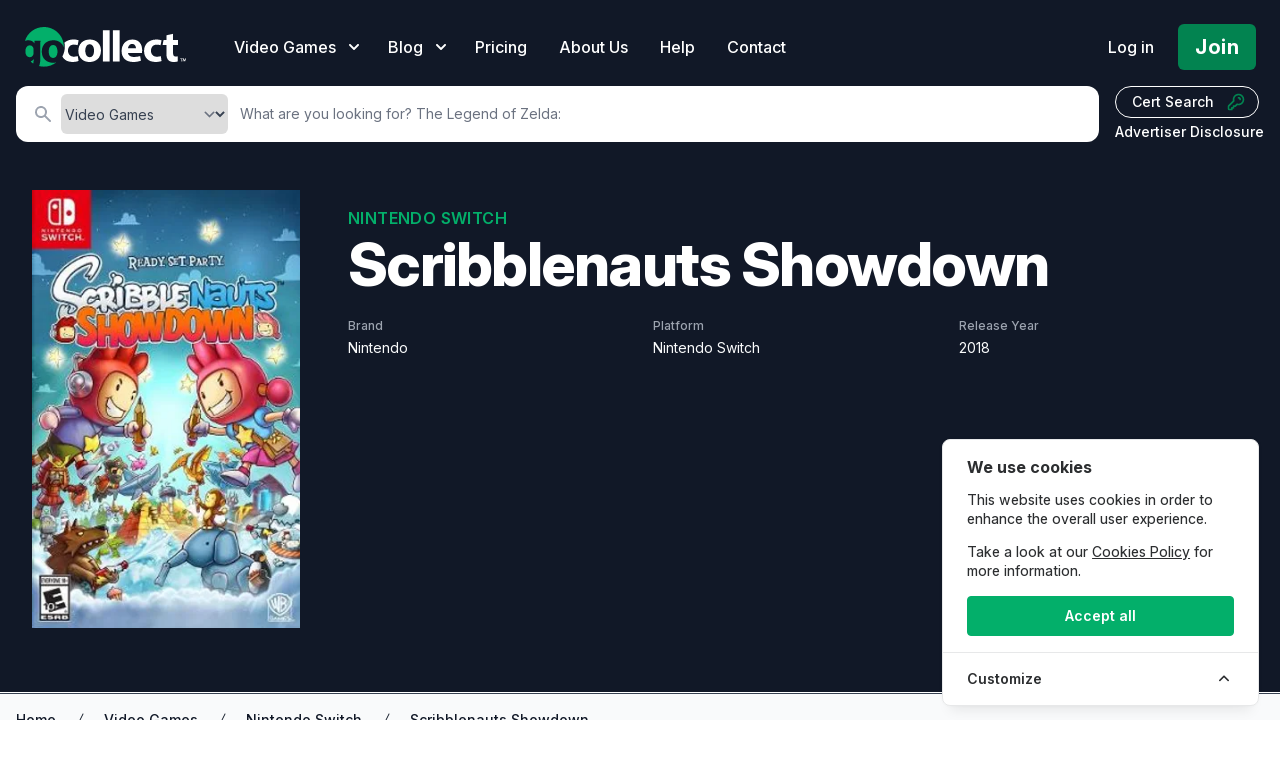

--- FILE ---
content_type: text/html; charset=UTF-8
request_url: https://gocollect.com/video-game/nintendo-switch-scribblenauts-showdown
body_size: 31114
content:
<!DOCTYPE html>
<html lang="en">
<head>    <link href="/rappasoft/laravel-livewire-tables/core.min.css" rel="stylesheet" />     <link href="/rappasoft/laravel-livewire-tables/thirdparty.css" rel="stylesheet" />
    <meta charset="utf-8">
    <meta name="viewport" content="width=device-width, initial-scale=1">
    <meta name="csrf-token" content="usJf6OV6NdnvGXzyBmQTNgz6TtVgYGAvkClgU3fn">

	<title>Scribblenauts Showdown Value - GoCollect</title>
    		<meta name="description" content="Explore detailed information and market values for Scribblenauts Showdown video game, including current prices, sales data, and collector insights."  />
    			<meta property="og:title" content="Scribblenauts Showdown Value - GoCollect" />
		
			<link rel="canonical" href="https://gocollect.com/video-game/nintendo-switch-scribblenauts-showdown" />
	
	

	
	<link rel="stylesheet" href="https://gocollect.com/css/inter/inter.css"/>
	<link rel="stylesheet" href="https://gocollect.com/css/laravel-cookie-consent/style.css">
	<link rel="icon" type="image/x-icon" href="/favicon.ico" />
	<link rel="preload" as="style" href="https://gocollect.com/build/assets/app-31e30553.css" /><link rel="modulepreload" href="https://gocollect.com/build/assets/app-28d16273.js" /><link rel="stylesheet" href="https://gocollect.com/build/assets/app-31e30553.css" data-navigate-track="reload" /><script type="module" src="https://gocollect.com/build/assets/app-28d16273.js" data-navigate-track="reload"></script>	<link rel="stylesheet" href="https://gocollect.com/css/swiper/swiper-bundle.min.css"/>

    <!-- Livewire Styles --><style >[wire\:loading][wire\:loading], [wire\:loading\.delay][wire\:loading\.delay], [wire\:loading\.inline-block][wire\:loading\.inline-block], [wire\:loading\.inline][wire\:loading\.inline], [wire\:loading\.block][wire\:loading\.block], [wire\:loading\.flex][wire\:loading\.flex], [wire\:loading\.table][wire\:loading\.table], [wire\:loading\.grid][wire\:loading\.grid], [wire\:loading\.inline-flex][wire\:loading\.inline-flex] {display: none;}[wire\:loading\.delay\.none][wire\:loading\.delay\.none], [wire\:loading\.delay\.shortest][wire\:loading\.delay\.shortest], [wire\:loading\.delay\.shorter][wire\:loading\.delay\.shorter], [wire\:loading\.delay\.short][wire\:loading\.delay\.short], [wire\:loading\.delay\.default][wire\:loading\.delay\.default], [wire\:loading\.delay\.long][wire\:loading\.delay\.long], [wire\:loading\.delay\.longer][wire\:loading\.delay\.longer], [wire\:loading\.delay\.longest][wire\:loading\.delay\.longest] {display: none;}[wire\:offline][wire\:offline] {display: none;}[wire\:dirty]:not(textarea):not(input):not(select) {display: none;}:root {--livewire-progress-bar-color: #2299dd;}[x-cloak] {display: none !important;}</style>
    
	
	<script src="https://gocollect.com/js/highcharts/highcharts.js"></script>
	<script src="https://gocollect.com/js/highcharts/modules/series-label.js"></script>
	<script src="https://gocollect.com/js/highcharts/modules/accessibility.js"></script>
	<script src="https://gocollect.com/js/swiper/swiper-bundle.min.js"></script>
    	<!-- Cookie Consent --><script src="https://gocollect.com/cookie-consent/script?id=1532407237259c6080e880d18b510c0b" defer></script>	<script src="/rappasoft/laravel-livewire-tables/core.min.js"  ></script> <script src="/rappasoft/laravel-livewire-tables/thirdparty.min.js"  ></script></head>
<body class="font-sans antialiased bg-white" x-data="{ snowing: false }">
	<aside id="cookies-policy" class="cookies cookies--no-js" data-text="{&quot;more&quot;:&quot;More details&quot;,&quot;less&quot;:&quot;Less details&quot;}">
	<style>
		#cookies-policy.cookies--closing {
			opacity: 1 !important;
			transform: none !important;
		}
	</style>
    <div class="cookies__alert">
        <div class="cookies__container">
            <div class="cookies__wrapper">
                <h2 class="cookies__title ">We use cookies</h2>
                <div class="cookies__intro">
                    <p>This website uses cookies in order to enhance the overall user experience.</p>
                                            <p>Take a look at our <a href="https://gocollect.com/privacy-policy">Cookies Policy</a> for more information.</p>
                                    </div>
                <div class="cookies__actions">
                    <form action="https://gocollect.com/cookie-consent/accept-essentials" method="post" data-cookie-action="accept.essentials" class="cookiesBtn cookiesBtn--essentials">
    <input type="hidden" name="_token" value="usJf6OV6NdnvGXzyBmQTNgz6TtVgYGAvkClgU3fn" autocomplete="off">    <button type="submit" class="cookiesBtn__link">
        <span class="cookiesBtn__label">Only essentials</span>
    </button>
</form>
                    <form action="https://gocollect.com/cookie-consent/accept-all" method="post" data-cookie-action="accept.all" class="cookiesBtn cookiesBtn--accept">
    <input type="hidden" name="_token" value="usJf6OV6NdnvGXzyBmQTNgz6TtVgYGAvkClgU3fn" autocomplete="off">    <button type="submit" class="cookiesBtn__link">
        <span class="cookiesBtn__label">Accept all</span>
    </button>
</form>
                </div>
            </div>
        </div>
            <a href="#cookies-policy-customize" class="cookies__btn cookies__btn--customize">
                <span>Customize</span>
                <svg width="20" height="20" viewBox="0 0 20 20" fill="none" xmlns="http://www.w3.org/2000/svg" aria-hidden="true">
                    <path d="M14.7559 11.9782C15.0814 11.6527 15.0814 11.1251 14.7559 10.7996L10.5893 6.63297C10.433 6.47669 10.221 6.3889 10 6.38889C9.77899 6.38889 9.56703 6.47669 9.41075 6.63297L5.24408 10.7996C4.91864 11.1251 4.91864 11.6527 5.24408 11.9782C5.56951 12.3036 6.09715 12.3036 6.42259 11.9782L10 8.40074L13.5774 11.9782C13.9028 12.3036 14.4305 12.3036 14.7559 11.9782Z" fill="#2C2E30"/>
                </svg>
            </a>
        <div class="cookies__expandable cookies__expandable--custom" id="cookies-policy-customize">
            <form action="https://gocollect.com/cookie-consent/configure" method="post" class="cookies__customize">
                <input type="hidden" name="_token" value="usJf6OV6NdnvGXzyBmQTNgz6TtVgYGAvkClgU3fn" autocomplete="off">                <div class="cookies__sections">
                                        <div class="cookies__section">
                        <label for="cookies-policy-check-essentials" class="cookies__category">
                                                            <input type="hidden" name="categories[]" value="essentials" />
                                <input type="checkbox" name="categories[]" value="essentials" id="cookies-policy-check-essentials" checked="checked" disabled="disabled" />
                                                        <span class="cookies__box">
                                <strong class="cookies__label">Essential cookies</strong>
                            </span>
                                                            <p class="cookies__info">There are some cookies that we have to include in order for certain web pages to function. For this reason, they do not require your consent.</p>
                                                    </label>

                        <div class="cookies__expandable" id="cookies-policy-essentials">
                            <ul class="cookies__definitions">
                                                                <li class="cookies__cookie">
                                    <p class="cookies__name">gocollectcom_cookie_consent</p>
                                    <p class="cookies__duration">1 year 1 month 1 day</p>
                                                                            <p class="cookies__description">Used to store the user&#039;s cookie consent preferences.</p>
                                                                    </li>
                                                                <li class="cookies__cookie">
                                    <p class="cookies__name">gocollectcom_session</p>
                                    <p class="cookies__duration">4 hours</p>
                                                                            <p class="cookies__description">Used to identify the user&#039;s browsing session.</p>
                                                                    </li>
                                                                <li class="cookies__cookie">
                                    <p class="cookies__name">XSRF-TOKEN</p>
                                    <p class="cookies__duration">4 hours</p>
                                                                            <p class="cookies__description">Used to secure both the user and our website against cross-site request forgery attacks.</p>
                                                                    </li>
                                                                <li class="cookies__cookie">
                                    <p class="cookies__name">gcsid</p>
                                    <p class="cookies__duration">6 months 2 weeks 15 hours 20 minutes</p>
                                                                            <p class="cookies__description">Session id cookie is used to support the browsing session identification.</p>
                                                                    </li>
                                                                <li class="cookies__cookie">
                                    <p class="cookies__name">gcvid</p>
                                    <p class="cookies__duration">6 months 2 weeks 15 hours 20 minutes</p>
                                                                            <p class="cookies__description">Current visitor id cookie is used to support the visitor&#039;s browsing session.</p>
                                                                    </li>
                                                                <li class="cookies__cookie">
                                    <p class="cookies__name">ab_test</p>
                                    <p class="cookies__duration">6 months 2 weeks 15 hours 20 minutes</p>
                                                                            <p class="cookies__description">Used for A/B testing to optimize website improvements without tracking personal data.</p>
                                                                    </li>
                                                            </ul>
                        </div>
                        <a href="#cookies-policy-essentials" class="cookies__details">More details</a>
                    </div>
                                        <div class="cookies__section">
                        <label for="cookies-policy-check-analytics" class="cookies__category">
                                                            <input type="checkbox" name="categories[]" value="analytics" id="cookies-policy-check-analytics" />
                                                        <span class="cookies__box">
                                <strong class="cookies__label">Analytics cookies</strong>
                            </span>
                                                            <p class="cookies__info">We use these for internal research on how we can improve the service we provide for all our users. These cookies assess how you interact with our website.</p>
                                                    </label>

                        <div class="cookies__expandable" id="cookies-policy-analytics">
                            <ul class="cookies__definitions">
                                                                <li class="cookies__cookie">
                                    <p class="cookies__name">GoogleTagManger</p>
                                    <p class="cookies__duration">6 months 2 weeks 15 hours 20 minutes</p>
                                                                            <p class="cookies__description">This cookie enables Google Tag Manager to load tags from Google and Meta, to track website performance and activity.</p>
                                                                    </li>
                                                            </ul>
                        </div>
                        <a href="#cookies-policy-analytics" class="cookies__details">More details</a>
                    </div>
                                        <div class="cookies__section">
                        <label for="cookies-policy-check-optional" class="cookies__category">
                                                            <input type="checkbox" name="categories[]" value="optional" id="cookies-policy-check-optional" />
                                                        <span class="cookies__box">
                                <strong class="cookies__label">Optional cookies</strong>
                            </span>
                                                            <p class="cookies__info">These cookies enable features that could improve your user experience, but their absence will not impact your ability to browse our website.</p>
                                                    </label>

                        <div class="cookies__expandable" id="cookies-policy-optional">
                            <ul class="cookies__definitions">
                                                                <li class="cookies__cookie">
                                    <p class="cookies__name">Rewardful</p>
                                    <p class="cookies__duration">6 months 2 weeks 15 hours 20 minutes</p>
                                                                            <p class="cookies__description">This cookie enables us to attribute referrals and reward partners.</p>
                                                                    </li>
                                                            </ul>
                        </div>
                        <a href="#cookies-policy-optional" class="cookies__details">More details</a>
                    </div>
                                    </div>
                <div class="cookies__save">
                    <button type="submit" class="cookiesBtn__link">Save settings</button>
                </div>
            </form>
        </div>
    </div>
</aside>

<style>
	.cookiesBtn--essentials {
		display: none;
	}
	@media (max-width: 600px) {
		.cookies {
			font-size: 12.5px !important;
			padding: 6px 4px !important;
			max-width: 90vw !important;
			width: 300px !important;
			border-radius: 8px !important;
			margin: 0 auto !important;
			left: 50% !important;
			right: auto !important;
			transform: translateX(-50%) !important;
		}
		.cookies__title {
			font-size: 1em !important;
			margin-bottom: 0.3em !important;
		}
		.cookiesBtn,
		.cookiesBtn__link,
		.cookies__btn {
			font-size: 0.9em !important;
			padding: 5px 10px !important;
			min-width: 0 !important;
		}
		.cookies__intro p,
		.cookies__info,
		.cookies__description {
			font-size: 0.93em !important;
		}
		.cookies__actions {
			flex-direction: column !important;
			gap: 6px !important;
		}
	}

</style>
<script data-cookie-consent>
    (()=>{var e,t={148:()=>{var e=document.querySelector("#cookies-policy"),t=document.querySelector(".cookiereset");if(t&&t.addEventListener("submit",(function(e){return function(e){if(e.preventDefault(),document.querySelector("#cookies-policy"))return;window.LaravelCookieConsent.reset()}(e)})),e){var o=e.querySelector(".cookies__btn--customize"),n=e.querySelectorAll(".cookies__details"),i=e.querySelector(".cookiesBtn--accept"),r=e.querySelector(".cookiesBtn--essentials"),s=e.querySelector(".cookies__customize"),c=JSON.parse(e.getAttribute("data-text"));e.removeAttribute("data-text"),e.classList.remove("cookies--no-js"),e.classList.add("cookies--closing"),setTimeout((function(){e.classList.remove("cookies--closing")}),310);for(var u=0;u<n.length;u++)n[u].addEventListener("click",(function(e){return a(e,e.target,!1)}));o.addEventListener("click",(function(e){return a(e,o)})),i.addEventListener("submit",(function(e){return function(e){e.preventDefault(),window.LaravelCookieConsent.acceptAll(),l()}(e)})),r.addEventListener("submit",(function(e){return function(e){e.preventDefault(),window.LaravelCookieConsent.acceptEssentials(),l()}(e)})),s.addEventListener("submit",(function(e){return function(e){e.preventDefault(),window.LaravelCookieConsent.configure(new FormData(e.target)),l()}(e)})),window.addEventListener("resize",(function(t){window.innerHeight<=e.offsetHeight?e.querySelector(".cookies__sections").style.maxHeight="50vh":e.querySelector(".cookies__sections").removeAttribute("style")}))}function a(t,o){var n=!(arguments.length>2&&void 0!==arguments[2])||arguments[2];t.preventDefault(),t.target.blur();var i=e.querySelector(o.getAttribute("href")),r=i.firstElementChild.offsetHeight,s=i.classList.contains("cookies__expandable--open");i.setAttribute("style","height:"+(s?r:0)+"px"),function(e,t,o){if(e)return;o.target.textContent=t?c.more:c.less}(n,s,t),setTimeout((function(){i.classList.toggle("cookies__expandable--open"),i.setAttribute("style","height:"+(s?0:r)+"px"),setTimeout((function(){i.removeAttribute("style")}),310)}),10),function(t,o){if(!t)return;var n=e.querySelector(".cookies__container"),i=n.firstElementChild.offsetHeight;n.setAttribute("style","height:"+(o?0:i)+"px"),setTimeout(function(e){return function(){e.classList.toggle("cookies--show"),n.classList.toggle("cookies__container--hide"),n.setAttribute("style","height:"+(o?i:0)+"px"),setTimeout((function(){n.removeAttribute("style")}),320)}}(e),10)}(n,s)}function l(){e.classList.add("cookies--closing"),setTimeout(function(e){return function(){e.parentNode.querySelectorAll("[data-cookie-consent]").forEach((function(e){e.parentNode.removeChild(e)})),e.parentNode.removeChild(e)}}(e),210)}},985:()=>{}},o={};function n(e){var i=o[e];if(void 0!==i)return i.exports;var r=o[e]={exports:{}};return t[e](r,r.exports,n),r.exports}n.m=t,e=[],n.O=(t,o,i,r)=>{if(!o){var s=1/0;for(l=0;l<e.length;l++){for(var[o,i,r]=e[l],c=!0,u=0;u<o.length;u++)(!1&r||s>=r)&&Object.keys(n.O).every((e=>n.O[e](o[u])))?o.splice(u--,1):(c=!1,r<s&&(s=r));if(c){e.splice(l--,1);var a=i();void 0!==a&&(t=a)}}return t}r=r||0;for(var l=e.length;l>0&&e[l-1][2]>r;l--)e[l]=e[l-1];e[l]=[o,i,r]},n.o=(e,t)=>Object.prototype.hasOwnProperty.call(e,t),(()=>{var e={879:0,314:0};n.O.j=t=>0===e[t];var t=(t,o)=>{var i,r,[s,c,u]=o,a=0;if(s.some((t=>0!==e[t]))){for(i in c)n.o(c,i)&&(n.m[i]=c[i]);if(u)var l=u(n)}for(t&&t(o);a<s.length;a++)r=s[a],n.o(e,r)&&e[r]&&e[r][0](),e[r]=0;return n.O(l)},o=self.webpackChunklaravel_cookie_consent=self.webpackChunklaravel_cookie_consent||[];o.forEach(t.bind(null,0)),o.push=t.bind(null,o.push.bind(o))})(),n.O(void 0,[314],(()=>n(148)));var i=n.O(void 0,[314],(()=>n(985)));i=n.O(i)})();
</script>


	    <div class="bg-white">
        <div class="relative">

			<div
	class="absolute inset-0 pointer-events-none overflow-hidden top-[-10px]"
	x-show="snowing"
	x-transition.opacity
>
	<template x-for="i in 100">
		<div
			:style="{
				left: `${Math.random() * 100}%`,
				animationDelay: `${Math.random() * 5}s`,
				animationDuration: `${Math.random() * 3 + 2}s`
			}"
			class="absolute w-2 h-2 bg-white rounded-full opacity-75 holiday-snowflake"
		></div>
	</template>
</div>

            <header
				class="relative pb-2 sm:pb-2 bg-gray-900"
				x-data="{ mobileOpen: false, open: false, blogOpen: false }"
			>

                <!-- Desktop Menu -->
                <div class="bg-gray-900 pt-6">
                    <nav class="relative max-w-screen max-w-7xl mx-auto flex items-center justify-between px-4 sm:px-6" aria-label="Global">
                        <div class="flex items-center flex-1">
                            <div class="flex items-center justify-between w-full lg:w-auto">
								<div class="flex justify-between w-auto">
									<a href="/" class="my-auto">
										<span class="sr-only">GoCollect</span>
										<img class="h-7 w-auto sm:h-10" src="https://gocollect.com/static/web/img/gocollect-logo-green.svg" alt="GoCollect Logo" width="235" height="240">
									</a>
									<div class="my-auto ml-3 space-x-4 sm:space-x-6 sm:flex sm:ml-12 lg:ml-8 xl:ml-12">
										<div
											class="relative"
										>
											<button
												type="button"
												class="group inline-flex items-center text-sm sm:text-base font-medium text-white hover:text-gray-300 "
												:class="{ 'text-gray-300': open, 'text-white': !(open) }"
												@click.prevent="open = !(open)"
											>
												<span>Video Games</span>
												<svg x-state:on="Item active" x-state:off="Item inactive" class="sm:ml-2 h-5 w-5 group-hover:text-gray-300 text-white" :class="{ 'text-gray-300': open, 'text-white': !(open) }" xmlns="http://www.w3.org/2000/svg" viewBox="0 0 20 20" fill="currentColor" aria-hidden="true">
													<path fill-rule="evenodd" d="M5.293 7.293a1 1 0 011.414 0L10 10.586l3.293-3.293a1 1 0 111.414 1.414l-4 4a1 1 0 01-1.414 0l-4-4a1 1 0 010-1.414z" clip-rule="evenodd"></path>
												</svg>
											</button>
											<div
												x-show="open"
												x-transition:enter="transition ease-out duration-200"
												x-transition:enter-start="opacity-0 translate-y-1"
												x-transition:enter-end="opacity-100 translate-y-0"
												x-transition:leave="transition ease-in duration-150"
												x-transition:leave-start="opacity-100 translate-y-0"
												x-transition:leave-end="opacity-0 translate-y-1"
												class="absolute z-20 -ml-28 md:-ml-4 mt-3 transform w-screen max-w-xs sm:max-w-md lg:max-w-3xl lg:left-1/4 lg:-translate-x-1/4"
												@click.outside="open = false"
												style="display: none;"
											>
												<div class="rounded-lg shadow-lg ring-1 ring-black ring-opacity-5 overflow-hidden">
																											<div class="relative grid gap-6 bg-white px-5 py-6 sm:gap-8 sm:p-8 lg:grid-cols-2 shadow">

			<a href="https://gocollect.com/video-games" class="-m-3 p-3 flex items-center rounded-lg hover:bg-gray-50">
			<div class="flex-shrink-0 flex items-center justify-center h-10 w-10 rounded-md bg-green-500 text-white shadow">
									<svg aria-hidden="true" focusable="false" data-prefix="fas" data-icon="coins" class="h-6 w-6 text-white" role="img" xmlns="http://www.w3.org/2000/svg" viewBox="0 0 512 512"><path fill="currentColor" d="M0 405.3V448c0 35.25 85.1 64 192 64c105.1 0 192-28.75 192-64v-42.75C342.8 434.4 267.2 448 192 448S41.25 434.4 0 405.3zM320 128c105.1 0 192-28.75 192-64s-86-64-192-64C213.1 0 128 28.75 128 64S213.1 128 320 128zM0 300.4V352c0 35.25 85.1 64 192 64c105.1 0 192-28.75 192-64V300.4C342.8 334.4 267.1 352 192 352S41.25 334.4 0 300.4zM416 311.4C473.3 300.2 512 279.8 512 256V213.2c-23.25 16.5-57.25 27.63-96 34.5V311.4zM192 160C85.1 160 0 195.8 0 240S85.1 320 192 320c105.1 0 192-35.75 192-80S297.1 160 192 160zM411.2 216.2C471.3 205.5 512 184.2 512 160V117.2c-35.5 25.13-96.5 38.63-160.8 41.88C380.8 173.4 402.5 192.6 411.2 216.2z"></path></svg>							</div>
			<div class="ml-4">
				<p class="text-lg font-bold tracking-tight text-green-700">
					Price Guide &amp; Info
				</p>
				<p class="text-sm text-gray-500">
					Explore markets by console
				</p>
			</div>
		</a>

			<a href="https://gocollect.com/video-games/hottest" class="-m-3 p-3 flex items-center rounded-lg hover:bg-gray-50">
			<div class="flex-shrink-0 flex items-center justify-center h-10 w-10 rounded-md bg-green-500 text-white shadow">
									<svg xmlns="http://www.w3.org/2000/svg" class="h-6 w-6 text-white" viewBox="0 0 20 20" fill="currentColor">
    <path fill-rule="evenodd" d="M12.395 2.553a1 1 0 00-1.45-.385c-.345.23-.614.558-.822.88-.214.33-.403.713-.57 1.116-.334.804-.614 1.768-.84 2.734a31.365 31.365 0 00-.613 3.58 2.64 2.64 0 01-.945-1.067c-.328-.68-.398-1.534-.398-2.654A1 1 0 005.05 6.05 6.981 6.981 0 003 11a7 7 0 1011.95-4.95c-.592-.591-.98-.985-1.348-1.467-.363-.476-.724-1.063-1.207-2.03zM12.12 15.12A3 3 0 017 13s.879.5 2.5.5c0-1 .5-4 1.25-4.5.5 1 .786 1.293 1.371 1.879A2.99 2.99 0 0113 13a2.99 2.99 0 01-.879 2.121z" clip-rule="evenodd" />
</svg>							</div>
			<div class="ml-4">
				<p class="text-lg font-bold tracking-tight text-green-700">
					Hot Video Games
				</p>
				<p class="text-sm text-gray-500">
					What&#039;s actively selling?
				</p>
			</div>
		</a>

			<a href="https://gocollect.com/blog/category/video-games" class="-m-3 p-3 flex items-center rounded-lg hover:bg-gray-50">
			<div class="flex-shrink-0 flex items-center justify-center h-10 w-10 rounded-md bg-green-500 text-white shadow">
									<svg xmlns="http://www.w3.org/2000/svg" class="h-6 w-6 text-white" fill="none" viewBox="0 0 24 24" stroke="currentColor">
    <path stroke-linecap="round" stroke-linejoin="round" stroke-width="2" d="M19 20H5a2 2 0 01-2-2V6a2 2 0 012-2h10a2 2 0 012 2v1m2 13a2 2 0 01-2-2V7m2 13a2 2 0 002-2V9a2 2 0 00-2-2h-2m-4-3H9M7 16h6M7 8h6v4H7V8z" />
</svg>							</div>
			<div class="ml-4">
				<p class="text-lg font-bold tracking-tight text-green-700">
					Collector News
				</p>
				<p class="text-sm text-gray-500">
					The latest hobby and market insights
				</p>
			</div>
		</a>

	
</div>
<div class="bg-gray-50">
    <div class="-m-3 p-3 flow-root rounded-md divide-y divide-gray-200">
        <div class="p-8">
			<div class="text-xl text-gray-700 font-bold tracking-tight">
				Explore our price guides
			</div>
            <div class="mt-2">
														<a
						href="https://gocollect.com/comics"
						class="inline-flex items-center my-2 mx-1 px-3 py-2 gap-1.5 border border-gray-300 shadow-sm text-base leading-4 font-bold tracking tracking-tight rounded-md text-gray-700 bg-white hover:bg-gray-50 focus:outline-none focus:ring-2 focus:ring-offset-2 focus:ring-green-500"
					>
						<svg xmlns="http://www.w3.org/2000/svg" viewBox="0 0 512 512" class="h-5 w-5 text-green-600" fill="none" stroke="currentColor">
    <path fill="currentColor" d="M256 32C114.6 32 0 125.1 0 240c0 49.6 21.4 95 57 130.7C44.5 421.1 2.7 466 2.2 466.5c-2.2 2.3-2.8 5.7-1.5 8.7S4.8 480 8 480c66.3 0 116-31.8 140.6-51.4 32.7 12.3 69 19.4 107.4 19.4 141.4 0 256-93.1 256-208S397.4 32 256 32zm0 336c-17.7 0-32-14.3-32-32s14.3-32 32-32 32 14.3 32 32-14.3 32-32 32zm25.4-110.4c-.8 8.2-7.7 14.4-15.9 14.4h-19c-8.2 0-15.1-6.2-15.9-14.4l-12.8-128c-.9-9.4 6.5-17.6 15.9-17.6h44.6c9.5 0 16.9 8.2 15.9 17.6l-12.8 128z"></path>
</svg>						Comic Books
					</a>
														<a
						href="https://gocollect.com/pokemon-cards"
						class="inline-flex items-center my-2 mx-1 px-3 py-2 gap-1.5 border border-gray-300 shadow-sm text-base leading-4 font-bold tracking tracking-tight rounded-md text-gray-700 bg-white hover:bg-gray-50 focus:outline-none focus:ring-2 focus:ring-offset-2 focus:ring-green-500"
					>
						<svg id="Layer_1" data-name="Layer 1" class="h-5 w-5 text-green-600" xmlns="http://www.w3.org/2000/svg" viewBox="0 0 859 858.94" fill="currentColor" stroke="none" stroke-linecap="round" stroke-linejoin="round" stroke-width="1.5">
	<title>1</title>
	<path d="M1125,728.09c-22.82-11.92-47.94-14-72.71-16.74-84.93-9.42-170.26-11.81-255.62-13.15-5.36-.09-8-1.35-9.92-6.9-14.29-41-48.95-66-90.57-65.85-41.33.15-75.93,25.16-89.91,65.51-1.82,5.25-4,7.22-9.67,7.26q-96.89.76-193.54,7.64c-38,2.71-76.09,5.51-113.39,14.27a84.58,84.58,0,0,0-23.29,9.3c2-148.63,58.91-268.51,177.75-356.3C587,267.59,779.53,265.46,923.93,356.06,1077.85,452.62,1130.47,613.81,1125,728.09Z" transform="translate(-266.42 -290.87)"/><path d="M533.21,745.16c20.79,0,41.59.18,62.39-.12,5.61-.08,8.69.94,11,6.9,15.11,39.73,49.91,64,90.43,63.82,40.85-.19,73.77-24.14,89.2-65.16,1.54-4.1,3.49-5.71,8-5.56,43.75,1.55,87.53,2.5,131.26,4.41,39.37,1.72,78.73,4.11,117.91,8.56,23.39,2.66,46.77,5.29,69.43,12.32,7.31,2.27,9.43,5.9,8.39,13.5C1098.25,950.46,969.57,1094.3,805.89,1136c-229.83,58.53-459.29-73.73-524.13-302.16-5-17.6-8.25-35.58-11.41-53.59-1-5.59,2-7.22,5.93-8.73,13.39-5.18,27.48-7.57,41.57-9.6,35.64-5.11,71.49-8.17,107.45-10s71.92-3.69,107.88-5.53Zm534.1,63.39c-10.66-1.4-20.75-3-30.9-4-68.32-6.69-136.89-8.93-205.45-11.39-8-.28-12.59,2-17.3,8.77-58.2,83.65-179.81,82.34-236.3-2.41-3.15-4.72-6.29-6.57-11.93-6.36-76.6,2.88-153.26,4.4-229.42,14.52-9,1.2-10.44,3.5-8.14,11.83,15.89,57.44,42.31,109.4,82.63,153.34,94.88,103.36,212.71,145.16,351,123.29,95.38-15.09,173.32-63.17,233.79-138.69C1030.45,913.51,1054.16,863.88,1067.31,808.55Z" transform="translate(-266.42 -290.87)"/><path d="M763.45,720.79a67,67,0,1,1-133.92-.88c.2-36.61,30.49-66.4,67.38-66.26C733.56,653.78,763.53,684,763.45,720.79Z" transform="translate(-266.42 -290.87)"/>
</svg>
						Pokémon Cards
					</a>
														<a
						href="https://gocollect.com/magazines"
						class="inline-flex items-center my-2 mx-1 px-3 py-2 gap-1.5 border border-gray-300 shadow-sm text-base leading-4 font-bold tracking tracking-tight rounded-md text-gray-700 bg-white hover:bg-gray-50 focus:outline-none focus:ring-2 focus:ring-offset-2 focus:ring-green-500"
					>
						<svg xmlns="http://www.w3.org/2000/svg" class="h-5 w-5 text-green-600" viewBox="0 0 20 20" fill="currentColor">
	<path fill-rule="evenodd" d="M2 5a2 2 0 012-2h8a2 2 0 012 2v10a2 2 0 002 2H4a2 2 0 01-2-2V5zm3 1h6v4H5V6zm6 6H5v2h6v-2z" clip-rule="evenodd" />
	<path d="M15 7h1a2 2 0 012 2v5.5a1.5 1.5 0 01-3 0V7z" />
</svg>
						Magazines
					</a>
																			<a
						href="https://gocollect.com/concert-posters"
						class="inline-flex items-center my-2 mx-1 px-3 py-2 gap-1.5 border border-gray-300 shadow-sm text-base leading-4 font-bold tracking tracking-tight rounded-md text-gray-700 bg-white hover:bg-gray-50 focus:outline-none focus:ring-2 focus:ring-offset-2 focus:ring-green-500"
					>
						<svg  xmlns="http://www.w3.org/2000/svg" viewBox="0 0 512 512" class="h-5 w-5 text-green-600" fill="none" stroke="currentColor">
    <path fill="currentColor" d="M511.21 39.54a48.1 48.1 0 0 0-37.79-38.23C450.48-3 450.66.78 366.74 54.9A32.12 32.12 0 0 0 352 81.82v33.25L243.76 223.23a39.42 39.42 0 0 1-3.18-38.43l17.29-37.13a18.82 18.82 0 0 0-30.38-21.24l-38.31 38.28a77.44 77.44 0 0 0-18.24 28.84 77.63 77.63 0 0 1-40.52 44.37L54 273.29C-3.23 296.15-18.4 370 25.16 413.53l73.39 73.33c43.56 43.53 117.45 28.37 140.35-28.78l35.4-76.39a77.62 77.62 0 0 1 44.41-40.49 77.68 77.68 0 0 0 28.86-18.2l21.56-21.55a19.87 19.87 0 0 0-20.1-33L325.31 276a39.6 39.6 0 0 1-36.75-7.11L461.6 96c.82.05 1.56.35 2.4.35a48 48 0 0 0 47.21-56.81zm-329.56 354.8l-11.31 11.31a8 8 0 0 1-11.31 0L106.34 353a8 8 0 0 1 0-11.32l11.31-11.31a8 8 0 0 1 11.32 0L181.65 383a8 8 0 0 1 0 11.34zm64-64l-11.31 11.31a8 8 0 0 1-11.31 0L170.34 289a8 8 0 0 1 0-11.32l11.31-11.31a8 8 0 0 1 11.32 0L245.65 319a8 8 0 0 1 0 11.34z"></path>
</svg>						Concert Posters
					</a>
														<a
						href="https://gocollect.com/mtg-cards"
						class="inline-flex items-center my-2 mx-1 px-3 py-2 gap-1.5 border border-gray-300 shadow-sm text-base leading-4 font-bold tracking tracking-tight rounded-md text-gray-700 bg-white hover:bg-gray-50 focus:outline-none focus:ring-2 focus:ring-offset-2 focus:ring-green-500"
					>
						<svg class="h-5 w-5 text-green-600" viewBox="0 0 16 16" xmlns="http://www.w3.org/2000/svg" version="1.1" fill="none" stroke="currentColor" stroke-linecap="round" stroke-linejoin="round" stroke-width="1.5">
	<rect height="11.5" width="8.25" y="2.75" x="1.75"/>
	<path d="m10 3.75 4.25 2-4.25 7.5"/>
</svg>
						MTG Cards
					</a>
				            </div>
        </div>
    </div>
</div>
																									</div>
											</div>
										</div>
									</div>
																			<div class="my-auto ml-2 space-x-4 sm:space-x-6 sm:flex sm:ml-6">
											<div
												class="relative"
											>
												<button
													type="button"
													class="group inline-flex items-center text-sm sm:text-base font-medium text-white hover:text-gray-300 "
													:class="{ 'text-gray-300': blogOpen, 'text-white': !(blogOpen) }"
													@click.prevent="blogOpen = !(blogOpen)"
												>
													<span>Blog</span>
													<svg x-state:on="Item active" x-state:off="Item inactive" class="sm:ml-2 h-5 w-5 group-hover:text-gray-300 text-white" :class="{ 'text-gray-300': blogOpen, 'text-white': !(blogOpen) }" xmlns="http://www.w3.org/2000/svg" viewBox="0 0 20 20" fill="currentColor" aria-hidden="true">
														<path fill-rule="evenodd" d="M5.293 7.293a1 1 0 011.414 0L10 10.586l3.293-3.293a1 1 0 111.414 1.414l-4 4a1 1 0 01-1.414 0l-4-4a1 1 0 010-1.414z" clip-rule="evenodd"></path>
													</svg>
												</button>
												<div
													x-show="blogOpen"
													x-transition:enter="transition ease-out duration-200"
													x-transition:enter-start="opacity-0 translate-y-1"
													x-transition:enter-end="opacity-100 translate-y-0"
													x-transition:leave="transition ease-in duration-150"
													x-transition:leave-start="opacity-100 translate-y-0"
													x-transition:leave-end="opacity-0 translate-y-1"
													class="absolute z-20 -ml-60 lg:-ml-4 mt-3 transform w-auto lg:w-screen max-w-md lg:left-1/4 lg:-translate-x-1/4 lg:max-w-xl"
													@click.outside="blogOpen = false"
													style="display: none;"
												>
													<div class="rounded-lg shadow-lg ring-1 ring-black ring-opacity-5 overflow-hidden">
																													<div class="relative grid gap-y-6 bg-white px-5 py-6 sm:gap-y-8 sm:p-8 lg:grid-cols-2 shadow">
	<div>
		<a href="https://gocollect.com/blog" class="-m-3 p-3 flex items-start rounded-lg hover:bg-gray-50">
			<div class="flex-shrink-0 flex items-center justify-center h-10 w-10 rounded-md bg-green-500 text-white sm:h-12 sm:w-12">
				<svg xmlns="http://www.w3.org/2000/svg" class="h-6 w-6 text-white" fill="none" viewBox="0 0 24 24" stroke="currentColor">
    <path stroke-linecap="round" stroke-linejoin="round" stroke-width="2" d="M12 8v4l3 3m6-3a9 9 0 11-18 0 9 9 0 0118 0z" />
</svg>			</div>
			<div class="my-auto ml-4">
				<p class="text-base font-medium text-gray-900">
					Latest Articles
				</p>
			</div>
		</a>
	</div>
	<div></div>
	<div class="lg:pr-8 space-y-4">
		<div class="pb-1 text-lg font-bold border-b">
			Top Categories
		</div>
		<div>
							<a href="https://gocollect.com/blog/category/comics" class="-m-3 p-3 flex items-start rounded-lg hover:bg-gray-50">
					<div class="flex-shrink-0 flex items-center justify-center h-10 w-10 rounded-md bg-green-500 text-white sm:h-12 sm:w-12">
						<svg xmlns="http://www.w3.org/2000/svg" viewBox="0 0 512 512" class="h-6 w-6 text-white" fill="none" stroke="currentColor">
    <path fill="currentColor" d="M256 32C114.6 32 0 125.1 0 240c0 49.6 21.4 95 57 130.7C44.5 421.1 2.7 466 2.2 466.5c-2.2 2.3-2.8 5.7-1.5 8.7S4.8 480 8 480c66.3 0 116-31.8 140.6-51.4 32.7 12.3 69 19.4 107.4 19.4 141.4 0 256-93.1 256-208S397.4 32 256 32zm0 336c-17.7 0-32-14.3-32-32s14.3-32 32-32 32 14.3 32 32-14.3 32-32 32zm25.4-110.4c-.8 8.2-7.7 14.4-15.9 14.4h-19c-8.2 0-15.1-6.2-15.9-14.4l-12.8-128c-.9-9.4 6.5-17.6 15.9-17.6h44.6c9.5 0 16.9 8.2 15.9 17.6l-12.8 128z"></path>
</svg>					</div>
					<div class="my-auto ml-4">
						<p class="text-base font-medium text-gray-900">
							Comics
						</p>
					</div>
				</a>
							<a href="https://gocollect.com/blog/category/pokemon-cards" class="-m-3 p-3 flex items-start rounded-lg hover:bg-gray-50">
					<div class="flex-shrink-0 flex items-center justify-center h-10 w-10 rounded-md bg-green-500 text-white sm:h-12 sm:w-12">
						<svg id="Layer_1" data-name="Layer 1" class="h-6 w-6 text-white" xmlns="http://www.w3.org/2000/svg" viewBox="0 0 859 858.94" fill="currentColor" stroke="none" stroke-linecap="round" stroke-linejoin="round" stroke-width="1.5">
	<title>1</title>
	<path d="M1125,728.09c-22.82-11.92-47.94-14-72.71-16.74-84.93-9.42-170.26-11.81-255.62-13.15-5.36-.09-8-1.35-9.92-6.9-14.29-41-48.95-66-90.57-65.85-41.33.15-75.93,25.16-89.91,65.51-1.82,5.25-4,7.22-9.67,7.26q-96.89.76-193.54,7.64c-38,2.71-76.09,5.51-113.39,14.27a84.58,84.58,0,0,0-23.29,9.3c2-148.63,58.91-268.51,177.75-356.3C587,267.59,779.53,265.46,923.93,356.06,1077.85,452.62,1130.47,613.81,1125,728.09Z" transform="translate(-266.42 -290.87)"/><path d="M533.21,745.16c20.79,0,41.59.18,62.39-.12,5.61-.08,8.69.94,11,6.9,15.11,39.73,49.91,64,90.43,63.82,40.85-.19,73.77-24.14,89.2-65.16,1.54-4.1,3.49-5.71,8-5.56,43.75,1.55,87.53,2.5,131.26,4.41,39.37,1.72,78.73,4.11,117.91,8.56,23.39,2.66,46.77,5.29,69.43,12.32,7.31,2.27,9.43,5.9,8.39,13.5C1098.25,950.46,969.57,1094.3,805.89,1136c-229.83,58.53-459.29-73.73-524.13-302.16-5-17.6-8.25-35.58-11.41-53.59-1-5.59,2-7.22,5.93-8.73,13.39-5.18,27.48-7.57,41.57-9.6,35.64-5.11,71.49-8.17,107.45-10s71.92-3.69,107.88-5.53Zm534.1,63.39c-10.66-1.4-20.75-3-30.9-4-68.32-6.69-136.89-8.93-205.45-11.39-8-.28-12.59,2-17.3,8.77-58.2,83.65-179.81,82.34-236.3-2.41-3.15-4.72-6.29-6.57-11.93-6.36-76.6,2.88-153.26,4.4-229.42,14.52-9,1.2-10.44,3.5-8.14,11.83,15.89,57.44,42.31,109.4,82.63,153.34,94.88,103.36,212.71,145.16,351,123.29,95.38-15.09,173.32-63.17,233.79-138.69C1030.45,913.51,1054.16,863.88,1067.31,808.55Z" transform="translate(-266.42 -290.87)"/><path d="M763.45,720.79a67,67,0,1,1-133.92-.88c.2-36.61,30.49-66.4,67.38-66.26C733.56,653.78,763.53,684,763.45,720.79Z" transform="translate(-266.42 -290.87)"/>
</svg>
					</div>
					<div class="my-auto ml-4">
						<p class="text-base font-medium text-gray-900">
							Pokémon Cards
						</p>
					</div>
				</a>
							<a href="https://gocollect.com/blog/category/magazines" class="-m-3 p-3 flex items-start rounded-lg hover:bg-gray-50">
					<div class="flex-shrink-0 flex items-center justify-center h-10 w-10 rounded-md bg-green-500 text-white sm:h-12 sm:w-12">
						<svg xmlns="http://www.w3.org/2000/svg" class="h-6 w-6 text-white" viewBox="0 0 20 20" fill="currentColor">
	<path fill-rule="evenodd" d="M2 5a2 2 0 012-2h8a2 2 0 012 2v10a2 2 0 002 2H4a2 2 0 01-2-2V5zm3 1h6v4H5V6zm6 6H5v2h6v-2z" clip-rule="evenodd" />
	<path d="M15 7h1a2 2 0 012 2v5.5a1.5 1.5 0 01-3 0V7z" />
</svg>
					</div>
					<div class="my-auto ml-4">
						<p class="text-base font-medium text-gray-900">
							Magazines
						</p>
					</div>
				</a>
							<a href="https://gocollect.com/blog/category/video-games" class="-m-3 p-3 flex items-start rounded-lg hover:bg-gray-50">
					<div class="flex-shrink-0 flex items-center justify-center h-10 w-10 rounded-md bg-green-500 text-white sm:h-12 sm:w-12">
						<svg  xmlns="http://www.w3.org/2000/svg" viewBox="0 0 640 512" class="h-6 w-6 text-white" fill="none" stroke="currentColor">
    <path fill="currentColor" d="M638.59 368.22l-33.37-211.59c-8.86-50.26-48.4-90.77-100.66-103.13h-.07a803.19 803.19 0 0 0-369 0C83.17 65.86 43.64 106.36 34.78 156.63L1.41 368.22C-8.9 426.73 38.8 480 101.51 480c49.67 0 93.77-30.07 109.48-74.64l7.52-21.36h203l7.49 21.36C444.72 449.93 488.82 480 538.49 480c62.71 0 110.41-53.27 100.1-111.78zM280 236a12 12 0 0 1-12 12h-52v52a12 12 0 0 1-12 12h-24a12 12 0 0 1-12-12v-52h-52a12 12 0 0 1-12-12v-24a12 12 0 0 1 12-12h52v-52a12 12 0 0 1 12-12h24a12 12 0 0 1 12 12v52h52a12 12 0 0 1 12 12zm152 76a40 40 0 1 1 40-40 40 40 0 0 1-40 40zm64-96a40 40 0 1 1 40-40 40 40 0 0 1-40 40z"></path>
</svg>					</div>
					<div class="my-auto ml-4">
						<p class="text-base font-medium text-gray-900">
							Video Games
						</p>
					</div>
				</a>
							<a href="https://gocollect.com/blog/category/concert-posters" class="-m-3 p-3 flex items-start rounded-lg hover:bg-gray-50">
					<div class="flex-shrink-0 flex items-center justify-center h-10 w-10 rounded-md bg-green-500 text-white sm:h-12 sm:w-12">
						<svg  xmlns="http://www.w3.org/2000/svg" viewBox="0 0 512 512" class="h-6 w-6 text-white" fill="none" stroke="currentColor">
    <path fill="currentColor" d="M511.21 39.54a48.1 48.1 0 0 0-37.79-38.23C450.48-3 450.66.78 366.74 54.9A32.12 32.12 0 0 0 352 81.82v33.25L243.76 223.23a39.42 39.42 0 0 1-3.18-38.43l17.29-37.13a18.82 18.82 0 0 0-30.38-21.24l-38.31 38.28a77.44 77.44 0 0 0-18.24 28.84 77.63 77.63 0 0 1-40.52 44.37L54 273.29C-3.23 296.15-18.4 370 25.16 413.53l73.39 73.33c43.56 43.53 117.45 28.37 140.35-28.78l35.4-76.39a77.62 77.62 0 0 1 44.41-40.49 77.68 77.68 0 0 0 28.86-18.2l21.56-21.55a19.87 19.87 0 0 0-20.1-33L325.31 276a39.6 39.6 0 0 1-36.75-7.11L461.6 96c.82.05 1.56.35 2.4.35a48 48 0 0 0 47.21-56.81zm-329.56 354.8l-11.31 11.31a8 8 0 0 1-11.31 0L106.34 353a8 8 0 0 1 0-11.32l11.31-11.31a8 8 0 0 1 11.32 0L181.65 383a8 8 0 0 1 0 11.34zm64-64l-11.31 11.31a8 8 0 0 1-11.31 0L170.34 289a8 8 0 0 1 0-11.32l11.31-11.31a8 8 0 0 1 11.32 0L245.65 319a8 8 0 0 1 0 11.34z"></path>
</svg>					</div>
					<div class="my-auto ml-4">
						<p class="text-base font-medium text-gray-900">
							Concert Posters
						</p>
					</div>
				</a>
							<a href="https://gocollect.com/blog/category/trading-cards" class="-m-3 p-3 flex items-start rounded-lg hover:bg-gray-50">
					<div class="flex-shrink-0 flex items-center justify-center h-10 w-10 rounded-md bg-green-500 text-white sm:h-12 sm:w-12">
						<svg class="h-6 w-6 text-white" viewBox="0 0 16 16" xmlns="http://www.w3.org/2000/svg" version="1.1" fill="none" stroke="currentColor" stroke-linecap="round" stroke-linejoin="round" stroke-width="1.5">
	<rect height="11.5" width="8.25" y="2.75" x="1.75"/>
	<path d="m10 3.75 4.25 2-4.25 7.5"/>
</svg>
					</div>
					<div class="my-auto ml-4">
						<p class="text-base font-medium text-gray-900">
							MTG Cards
						</p>
					</div>
				</a>
					</div>
	</div>
	<div class="lg:pl-8 space-y-4">
		<div class="pb-1 text-lg font-bold border-b">
			<a href="https://gocollect.com/blog/category/comiclist" class="text-green-700 hover:text-green-600">
				ComicList
			</a>
		</div>
		<div>
							<a href="https://gocollect.com/blog/category/comiclist/this-week" class="-m-3 p-3 flex items-start rounded-lg hover:bg-gray-50">
					<div class="flex-shrink-0 flex items-center justify-center h-10 w-10 rounded-md bg-green-500 text-white sm:h-12 sm:w-12">
						<svg xmlns="http://www.w3.org/2000/svg" class="h-6 w-6 text-white" fill="none" viewBox="0 0 24 24" stroke="currentColor">
    <path stroke-linecap="round" stroke-linejoin="round" stroke-width="2" d="M12 8v4l3 3m6-3a9 9 0 11-18 0 9 9 0 0118 0z" />
</svg>					</div>
					<div class="my-auto ml-4">
						<p class="text-base font-medium text-gray-900">
							This Week
						</p>
					</div>
				</a>
							<a href="https://gocollect.com/blog/category/comiclist/next-week" class="-m-3 p-3 flex items-start rounded-lg hover:bg-gray-50">
					<div class="flex-shrink-0 flex items-center justify-center h-10 w-10 rounded-md bg-green-500 text-white sm:h-12 sm:w-12">
						<svg xmlns="http://www.w3.org/2000/svg" class="h-6 w-6 text-white" fill="none" viewBox="0 0 24 24" stroke="currentColor">
    <path stroke-linecap="round" stroke-linejoin="round" stroke-width="2" d="M11.933 12.8a1 1 0 000-1.6L6.6 7.2A1 1 0 005 8v8a1 1 0 001.6.8l5.333-4zM19.933 12.8a1 1 0 000-1.6l-5.333-4A1 1 0 0013 8v8a1 1 0 001.6.8l5.333-4z" />
</svg>					</div>
					<div class="my-auto ml-4">
						<p class="text-base font-medium text-gray-900">
							Next Week
						</p>
					</div>
				</a>
							<a href="https://gocollect.com/blog/category/comiclist/extended-forecast" class="-m-3 p-3 flex items-start rounded-lg hover:bg-gray-50">
					<div class="flex-shrink-0 flex items-center justify-center h-10 w-10 rounded-md bg-green-500 text-white sm:h-12 sm:w-12">
						<svg xmlns="http://www.w3.org/2000/svg" class="h-6 w-6 text-white" fill="none" viewBox="0 0 24 24" stroke="currentColor">
    <path stroke-linecap="round" stroke-linejoin="round" stroke-width="2" d="M8 7V3m8 4V3m-9 8h10M5 21h14a2 2 0 002-2V7a2 2 0 00-2-2H5a2 2 0 00-2 2v12a2 2 0 002 2z" />
</svg>					</div>
					<div class="my-auto ml-4">
						<p class="text-base font-medium text-gray-900">
							Extended Forecast
						</p>
					</div>
				</a>
							<a href="https://gocollect.com/blog/category/comiclist/advanced-solicitations" class="-m-3 p-3 flex items-start rounded-lg hover:bg-gray-50">
					<div class="flex-shrink-0 flex items-center justify-center h-10 w-10 rounded-md bg-green-500 text-white sm:h-12 sm:w-12">
						<svg xmlns="http://www.w3.org/2000/svg" class="h-6 w-6 text-white" fill="none" viewBox="0 0 24 24" stroke="currentColor">
    <path stroke-linecap="round" stroke-linejoin="round" stroke-width="2" d="M9 12l2 2 4-4M7.835 4.697a3.42 3.42 0 001.946-.806 3.42 3.42 0 014.438 0 3.42 3.42 0 001.946.806 3.42 3.42 0 013.138 3.138 3.42 3.42 0 00.806 1.946 3.42 3.42 0 010 4.438 3.42 3.42 0 00-.806 1.946 3.42 3.42 0 01-3.138 3.138 3.42 3.42 0 00-1.946.806 3.42 3.42 0 01-4.438 0 3.42 3.42 0 00-1.946-.806 3.42 3.42 0 01-3.138-3.138 3.42 3.42 0 00-.806-1.946 3.42 3.42 0 010-4.438 3.42 3.42 0 00.806-1.946 3.42 3.42 0 013.138-3.138z" />
</svg>					</div>
					<div class="my-auto ml-4">
						<p class="text-base font-medium text-gray-900">
							Advanced Solicitations
						</p>
					</div>
				</a>
							<a href="https://gocollect.com/blog/category/comiclist/previews" class="-m-3 p-3 flex items-start rounded-lg hover:bg-gray-50">
					<div class="flex-shrink-0 flex items-center justify-center h-10 w-10 rounded-md bg-green-500 text-white sm:h-12 sm:w-12">
						<svg aria-hidden="true" focusable="false" data-prefix="fas" data-icon="eye" class="h-6 w-6 text-white" role="img" xmlns="http://www.w3.org/2000/svg" viewBox="0 0 576 512"><path fill="currentColor" d="M572.5 238.1C518.3 115.5 410.9 32 288 32S57.69 115.6 3.469 238.1C1.563 243.4 0 251 0 256c0 4.977 1.562 12.6 3.469 17.03C57.72 396.5 165.1 480 288 480s230.3-83.58 284.5-206.1C574.4 268.6 576 260.1 576 256C576 251 574.4 243.4 572.5 238.1zM432 256c0 79.45-64.47 144-143.9 144C208.6 400 144 335.5 144 256S208.5 112 288 112S432 176.5 432 256zM288 160C285.7 160 282.4 160.4 279.5 160.8C284.8 170 288 180.6 288 192c0 35.35-28.65 64-64 64C212.6 256 201.1 252.7 192.7 247.5C192.4 250.5 192 253.6 192 256c0 52.1 43 96 96 96s96-42.99 96-95.99S340.1 160 288 160z"></path></svg>					</div>
					<div class="my-auto ml-4">
						<p class="text-base font-medium text-gray-900">
							Previews
						</p>
					</div>
				</a>
							<a href="https://gocollect.com/blog/category/comiclist/news" class="-m-3 p-3 flex items-start rounded-lg hover:bg-gray-50">
					<div class="flex-shrink-0 flex items-center justify-center h-10 w-10 rounded-md bg-green-500 text-white sm:h-12 sm:w-12">
						<svg xmlns="http://www.w3.org/2000/svg" class="h-6 w-6 text-white" fill="none" viewBox="0 0 24 24" stroke="currentColor">
    <path stroke-linecap="round" stroke-linejoin="round" stroke-width="2" d="M19 20H5a2 2 0 01-2-2V6a2 2 0 012-2h10a2 2 0 012 2v1m2 13a2 2 0 01-2-2V7m2 13a2 2 0 002-2V9a2 2 0 00-2-2h-2m-4-3H9M7 16h6M7 8h6v4H7V8z" />
</svg>					</div>
					<div class="my-auto ml-4">
						<p class="text-base font-medium text-gray-900">
							News
						</p>
					</div>
				</a>
					</div>
	</div>
</div>
																											</div>
												</div>
											</div>
										</div>
																	</div>
                                <div class="-mr-2 flex items-center lg:hidden">
                                    <button
										type="button"
										class="bg-gray-900 rounded-md p-2 inline-flex items-center justify-center text-gray-400 hover:bg-gray-800 focus:ring-2 focus-ring-inset focus:ring-white"
										@click="mobileOpen = !(mobileOpen)"
									>
                                        <span class="sr-only">Open main menu</span>
                                        <svg class="h-6 w-6" x-description="Heroicon name: outline/menu" xmlns="http://www.w3.org/2000/svg" fill="none" viewBox="0 0 24 24" stroke="currentColor" aria-hidden="true">
                                            <path stroke-linecap="round" stroke-linejoin="round" stroke-width="2" d="M4 6h16M4 12h16M4 18h16"></path>
                                        </svg>
                                    </button>
                                </div>
                            </div>
							<div class="hidden lg:flex ml-6 space-x-8">

                                <a href="https://gocollect.com/pricing" class="hidden lg:inline-block text-base font-medium text-white hover:text-gray-300">Pricing</a>
								<a href="https://gocollect.com/about-us" class="hidden lg:inline-block text-base font-medium text-white hover:text-gray-300">About Us</a>
								<a href="https://gocollect.com/help-center" class="hidden lg:inline-block text-base font-medium text-white hover:text-gray-300">Help</a>
								<a href="https://gocollect.com/contact" class="hidden lg:inline-block text-base font-medium text-white hover:text-gray-300">Contact</a>

								
								

								
                            </div>
                        </div>
                        <div class="hidden lg:flex md:items-center md:space-x-6">
                                                            <a href="https://gocollect.com/login" class="text-base font-medium text-white hover:text-gray-300">
                                    Log in
                                </a>
                                <a href="https://gocollect.com/pricing" class="inline-flex items-center px-4 py-2 border border-transparent text-xl font-bold rounded-md text-white bg-green-700 hover:bg-green-600 tracking-wide" aria-label="Pricing and Register">
                                    Join
                                </a>
                                                    </div>
                    </nav>
                </div>

				<!-- Mobile Menu -->
                <div
					x-transition:enter="duration-150 ease-out"
					x-transition:enter-start="opacity-0 scale-95"
					x-transition:enter-end="opacity-100 scale-100"
					x-transition:leave="duration-100 ease-in"
					x-transition:leave-start="opacity-100 scale-100"
					x-transition:leave-end="opacity-0 scale-95"
					class="absolute z-20 top-8 right-0 p-2 transition transform origin-top lg:hidden"
					x-ref="panel"
					x-show="mobileOpen"
					@click.outside="mobileOpen = false"
					style="display: none;"
				>
					<div class="relative">
						<div class="absolute bottom-1 right-1">
							<button
								type="button"
								@click="mobileOpen = false"
								class="bg-white rounded-md p-2 inline-flex items-center justify-center text-gray-400 hover:bg-gray-100 focus:ring-2 focus:ring-inset focus:ring-cyan-600"
							>
								<span class="sr-only">Close menu</span>
								<svg class="h-6 w-6" x-description="Heroicon name: outline/x" xmlns="http://www.w3.org/2000/svg" fill="none" viewBox="0 0 24 24" stroke="currentColor" aria-hidden="true">
									<path stroke-linecap="round" stroke-linejoin="round" stroke-width="2" d="M6 18L18 6M6 6l12 12"></path>
								</svg>
							</button>
						</div>
						<div class="rounded-lg shadow-md bg-white ring-1 ring-black ring-opacity-5 overflow-hidden divide-y divide-gray-200">
							<div class="w-72 pl-4 py-3 bg-gray-50 flex items-center gap-4">
																	<a href="https://gocollect.com/login" class="inline-flex items-center px-4 py-2 border border-transparent text-base font-medium rounded-md text-white bg-green-500 hover:bg-green-600">
										Log in
									</a>
									<a href="https://gocollect.com/pricing" class="inline-flex items-center px-4 py-2 border border-transparent text-base font-medium rounded-md text-white bg-green-500 hover:bg-green-600">
										Join
									</a>
															</div>
							<div class="p-4 flex justify-between">
								<div>
									<div class="px-2 space-y-1">

										<a href="https://gocollect.com/pricing" class="block px-3 py-2 rounded-md text-base font-medium text-gray-900 hover:bg-gray-50">Pricing</a>
										
										<a href="https://gocollect.com/help-center" class="block px-3 py-2 rounded-md text-base font-medium text-gray-900 hover:bg-gray-50">Help</a>
										<a href="https://gocollect.com/about-us" class="block px-3 py-2 rounded-md text-base font-medium text-gray-900 hover:bg-gray-50">About Us</a>
										<a href="https://gocollect.com/contact" class="block px-3 py-2 rounded-md text-base font-medium text-gray-900 hover:bg-gray-50">Contact</a>

																			</div>
								</div>
							</div>
						</div>
					</div>
                </div>
            </header>

			<div class="bg-gray-900 md:pt-2">
				<div class="md:flex max-w-7xl mx-auto md:justify-between">
											<div class=" relative bg-white mb-4 px-2 h-14 md:ml-4 md:grow md:border md:border-transparent md:rounded-xl">
							<div class="relative flex h-full w-full md:px-2"
	 x-data="searchBar(3, '')"
	 x-on:mousedown.outside="closeMobileCamSelect"
	 x-init="
	 (() => {
		 let typingInterval = setInterval(startTyping, $data.typeSpeed);

		 function startTyping(){
		 	if (!$data.textArray || !$data.textArray[$data.camId]) {
     			clearInterval(typingInterval);
            	return;
        	}

			let current = $data.textArray[$data.camId][$data.textIndex];
			if (!current) {
				clearInterval(typingInterval);
				return;
			}

			if ($data.charIndex > current.length) {
				let pauseEnd = $data.pauseEnd;
				 clearInterval(typingInterval);
				 setTimeout(function(){
					$data.textIndex += 1;
					if($data.textIndex >= $data.textArray[$data.camId].length){
						$data.textIndex = 0;
					}
					$data.charIndex = 0
					typingInterval = setInterval(startTyping, $data.typeSpeed);
				 }, pauseEnd);
			}

			$data.exampleText = current.substring(0, $data.charIndex);
			if($data.direction == 'forward'){
				$data.charIndex += 1;
			 } else {
				if ($data.charIndex == 0) {
					let pauseStart = $data.pauseStart;
					$data.direction = 'forward';
					clearInterval(typingInterval);
					setTimeout(function(){
						$data.textIndex += 1;
						if($data.textIndex >= $data.textArray[$data.camId].length){
							$data.textIndex = 0;
						}
						typingInterval = setInterval(startTyping, $data.typeSpeed);
					}, pauseStart);
				}
				$data.charIndex -= 1;
			 }
		 }
	 })()"
>
	<div id="app_search_icon"
		 class="my-auto text-gray-400"
		 x-on:click="search"
	>
		<svg class="h-5 w-5" xmlns="http://www.w3.org/2000/svg" viewBox="0 0 20 20" fill="currentColor" aria-hidden="true">
			<path fill-rule="evenodd" d="M8 4a4 4 0 100 8 4 4 0 000-8zM2 8a6 6 0 1110.89 3.476l4.817 4.817a1 1 0 01-1.414 1.414l-4.816-4.816A6 6 0 012 8z" clip-rule="evenodd"></path>
		</svg>
	</div>
	<select id="app_search_cam"
		x-model="camId"
		name="camId"
		:class="(displayMobileCamSelect ? 'absolute top-12 left-2 z-20' : 'hidden') + ' sm:static sm:block sm:my-auto sm:mx-2 sm:h-10 sm:border-0 rounded-md border-gray-300 text-sm text-gray-700'"
		x-on:change="camChanged"
	>
		<option value="0">All Collectibles</option>
					<option
				value="1"
							>
				Comics
			</option>
					<option
				value="9"
							>
				Pokémon Cards
			</option>
					<option
				value="8"
							>
				Magazines
			</option>
					<option
				value="3"
									selected
							>
				Video Games
			</option>
					<option
				value="2"
							>
				Concert Posters
			</option>
					<option
				value="4"
							>
				MTG Cards
			</option>
			</select>
	<input id="app_search_query"
		   type="search"
		   name="query"
		   x-model="searchQuery"
		   x-ref="searchInput"
		   x-on:keyup.enter="search"
		   x-on:focus="showMobileCamSelect"
		   x-on:keydown="showSearchButton"
		   x-bind:placeholder="searchPlaceholder + ' ' + exampleText"
		   class="w-full pl-1 pr-3 py-2 border-transparent placeholder-gray-500 text-gray-900 focus:placeholder-gray-400 focus:ring-0 focus:border-transparent sm:text-sm"
		   aria-label="Search"
	>
	<button id="app_search_button"
			x-show="displaySearchButton"
			class="my-auto px-2 py-1 bg-green-600 hover:bg-green-500 rounded-md text-white"
			x-on:click="search"
			aria-label="Search"
	>
		<svg class="h-5 w-5" xmlns="http://www.w3.org/2000/svg" viewBox="0 0 20 20" fill="currentColor" aria-hidden="true">
			<path fill-rule="evenodd" d="M8 4a4 4 0 100 8 4 4 0 000-8zM2 8a6 6 0 1110.89 3.476l4.817 4.817a1 1 0 01-1.414 1.414l-4.816-4.816A6 6 0 012 8z" clip-rule="evenodd"></path>
		</svg>
	</button>
</div>

						</div>
										<div class="h-14 bg-gray-900 pt-0">
						<div class="flex md:block md:col-span-8 px-4">
															<button
									type="button"
									onclick="Livewire.dispatch('openModal', { component: 'certification.cert-lookup-modal', arguments: { camId: 3, pageViewId: 520333417 } })"
									class="relative mt-2 md:mt-0 my-auto inline-flex items-center h-8 px-4 ml-auto rounded-full border border-white bg-gray-900 text-sm font-medium text-white focus:z-10 focus:ring-0 focus:border-green-500"
								>
									Cert Search
									<svg xmlns="http://www.w3.org/2000/svg" class="-mr-1 ml-3 h-5 w-5 text-green-700" fill="none" viewBox="0 0 24 24" stroke="currentColor">
										<path stroke-linecap="round" stroke-linejoin="round" stroke-width="2" d="M15 7a2 2 0 012 2m4 0a6 6 0 01-7.743 5.743L11 17H9v2H7v2H4a1 1 0 01-1-1v-2.586a1 1 0 01.293-.707l5.964-5.964A6 6 0 1121 9z" />
									</svg>
								</button>
													</div>
						<div class=" bg-gray-900 p-0 md:pb-2 md:pt-1">
							<div class="mx-auto max-w-7xl relative flex-shrink-0 flex px-4">
								<div class="flex-1 flex flex-row-reverse items-center">
									<a href="#" class="text-base font-medium text-sm text-white hover:text-gray-300" onclick="Livewire.dispatch('openModal', { component: 'marketing.advertiser-disclosure-modal' })" aria-label="Advertiser Disclosure">Advertiser Disclosure</a>
								</div>
							</div>
						</div>
					</div>
				</div>
			</div>

            <main class="bg-white">
                <div wire:snapshot="{&quot;data&quot;:{&quot;itemId&quot;:35666,&quot;breadcrumbs&quot;:[{&quot;https:\/\/gocollect.com\/video-games&quot;:&quot;Video Games&quot;,&quot;https:\/\/gocollect.com\/video-games\/platform\/nintendo-switch&quot;:&quot;Nintendo Switch&quot;,&quot;https:\/\/gocollect.com\/video-game\/nintendo-switch-scribblenauts-showdown&quot;:&quot;Scribblenauts Showdown&quot;},{&quot;s&quot;:&quot;arr&quot;}],&quot;detailView&quot;:false,&quot;isLoaded&quot;:false,&quot;showProposeChanges&quot;:false},&quot;memo&quot;:{&quot;id&quot;:&quot;8Pz3k8i7cs7J6L1SNJ5Y&quot;,&quot;name&quot;:&quot;marketing.video-game-item-heading&quot;,&quot;path&quot;:&quot;video-game\/nintendo-switch-scribblenauts-showdown&quot;,&quot;method&quot;:&quot;GET&quot;,&quot;children&quot;:[],&quot;scripts&quot;:[],&quot;assets&quot;:[],&quot;errors&quot;:[],&quot;locale&quot;:&quot;en&quot;},&quot;checksum&quot;:&quot;6a516d6a5f471cdd7c2c7a13e4d844773fd31d1d1b7ede425f602e5c22c8e917&quot;}" wire:effects="{&quot;listeners&quot;:[&quot;detailTabOpened_35666&quot;]}" wire:id="8Pz3k8i7cs7J6L1SNJ5Y">
    <div class="pt-6 bg-gray-900 border-b border-white">
        <div class="max-w-7xl mx-auto">
            <div class="pt-2 pb-8 lg:pb-16 px-4 sm:px-6 lg:px-8">
                <div class="grid grid-cols-12 gap-y-8 lg:gap-8 xl:gap-12 2xl:gap-16">
                    <div class="col-span-12 lg:col-span-3 px-16 sm:px-16 lg:px-0 cursor-pointer">
						<div onclick="Livewire.dispatch('openModal', {component: 'item.images-modal', arguments: { 'imageableType': 'App\\Models\\Item', 'imageableId': 35666 } })" class="block text-center">
							<div class="flex items-center">
	<div class="relative mx-auto">
		<img class="  w-auto object-contain flex-shrink-0" src="https://img.gocollect.com/eyJidWNrZXQiOiJnb2NvbGxlY3QuaW1hZ2VzLnB1YiIsImtleSI6ImY2YTY2ZjQ0LTlmYWEtMTFlYi05YmIwLTBlNGM3YmZhMThmNy5qcGciLCJlZGl0cyI6eyJyZXNpemUiOnsid2lkdGgiOjMwMH19fQ==" alt="Scribblenauts Showdown"  width="300">
		<div class="text-gray-400 text-xs font-medium">
			<!--[if BLOCK]><![endif]--><!--[if ENDBLOCK]><![endif]-->
			<!--[if BLOCK]><![endif]--><!--[if ENDBLOCK]><![endif]-->
		</div>
	</div>
</div>
						</div>
                    </div>
                    <div class="col-span-12 lg:col-span-9 px-0 md:px-2 lg:px-0">
                        <!--[if BLOCK]><![endif]-->                            <div class="mt-0 sm:mt-4 text-base font-semibold text-green-500 tracking-wide uppercase">
								Nintendo Switch
                            </div>
                        <!--[if ENDBLOCK]><![endif]-->
                        <h1 class="mt-0 sm:mt-1 text-2xl sm:text-4xl font-extrabold text-white sm:text-5xl sm:tracking-tight lg:text-6xl">Scribblenauts Showdown</h1>
						<div class="pt-6">
							<div class="relative" x-data="{ expanded: false }">
	<div class="w-full grid grid-cols-12 gap-x-4 gap-y-8 text-gray-50" x-data="{ expanded_details:false }">
		<!--[if BLOCK]><![endif]--><!--[if ENDBLOCK]><![endif]-->
		<!--[if BLOCK]><![endif]--><!--[if ENDBLOCK]><![endif]-->
		<!--[if BLOCK]><![endif]-->			<dl class="col-span-6 sm:col-span-4 2xl:col-span-3" x-show="expanded || 0 < 999">
				<dt class="text-xs font-medium text-gray-400">
					Brand
				</dt>
				<dd class="mt-1 text-sm">
					<!--[if BLOCK]><![endif]-->						<!--[if BLOCK]><![endif]-->							<div>
								Nintendo
							</div>
						<!--[if ENDBLOCK]><![endif]-->
					<!--[if ENDBLOCK]><![endif]-->
				</dd>
			</dl>
					<dl class="col-span-6 sm:col-span-4 2xl:col-span-3" x-show="expanded || 1 < 999">
				<dt class="text-xs font-medium text-gray-400">
					Platform
				</dt>
				<dd class="mt-1 text-sm">
					<!--[if BLOCK]><![endif]-->						<!--[if BLOCK]><![endif]-->							<div>
								Nintendo Switch
							</div>
						<!--[if ENDBLOCK]><![endif]-->
					<!--[if ENDBLOCK]><![endif]-->
				</dd>
			</dl>
					<dl class="col-span-6 sm:col-span-4 2xl:col-span-3" x-show="expanded || 2 < 999">
				<dt class="text-xs font-medium text-gray-400">
					Release Year
				</dt>
				<dd class="mt-1 text-sm">
					<!--[if BLOCK]><![endif]-->						2018
					<!--[if ENDBLOCK]><![endif]-->
				</dd>
			</dl>
		<!--[if ENDBLOCK]><![endif]-->
		<!--[if BLOCK]><![endif]--><!--[if ENDBLOCK]><![endif]-->
	</div>
	<!--[if BLOCK]><![endif]--><!--[if ENDBLOCK]><![endif]-->
	<!--[if BLOCK]><![endif]--><!--[if ENDBLOCK]><![endif]-->
</div>
						</div>
                    </div>
                </div>
            </div>
        </div>
    </div>
    <!--[if BLOCK]><![endif]-->        <div class="py-2 sm:py-4 border-t border-gray-700 bg-gray-50">
            <div class="max-w-screen lg:max-w-7xl mx-auto">
                <div class="">
                    <div class="max-w-7xl mx-auto">
    <nav class="px-2 sm:px-4 2xl:px-0">
        <ol class="flex flex-wrap items-center space-x-1 sm:space-x-4 text-gray-500 lg:text-gray-900 text-xs sm:text-sm font-medium">
            <li class="mt-1 sm:mt-0">
                <div>
                    <a href="https://gocollect.com" class="hover:text-gray-700">Home</a>
                </div>
            </li>
                        <li class="mt-1 sm:mt-0">
                <div class="flex items-center">
                    <svg class="flex-shrink-0 h-3 w-3 sm:h-4 sm:w-4" xmlns="http://www.w3.org/2000/svg" fill="currentColor" viewBox="0 0 20 20" aria-hidden="true">
                        <path d="M5.555 17.776l8-16 .894.448-8 16-.894-.448z" />
                    </svg>
                    <a href="https://gocollect.com/video-games" class="ml-1 sm:ml-4 hover:text-gray-700">Video Games</a>
                </div>
            </li>
                        <li class="mt-1 sm:mt-0">
                <div class="flex items-center">
                    <svg class="flex-shrink-0 h-3 w-3 sm:h-4 sm:w-4" xmlns="http://www.w3.org/2000/svg" fill="currentColor" viewBox="0 0 20 20" aria-hidden="true">
                        <path d="M5.555 17.776l8-16 .894.448-8 16-.894-.448z" />
                    </svg>
                    <a href="https://gocollect.com/video-games/platform/nintendo-switch" class="ml-1 sm:ml-4 hover:text-gray-700">Nintendo Switch</a>
                </div>
            </li>
                        <li class="mt-1 sm:mt-0">
                <div class="flex items-center">
                    <svg class="flex-shrink-0 h-3 w-3 sm:h-4 sm:w-4" xmlns="http://www.w3.org/2000/svg" fill="currentColor" viewBox="0 0 20 20" aria-hidden="true">
                        <path d="M5.555 17.776l8-16 .894.448-8 16-.894-.448z" />
                    </svg>
                    <a href="https://gocollect.com/video-game/nintendo-switch-scribblenauts-showdown" class="ml-1 sm:ml-4 hover:text-gray-700">Scribblenauts Showdown</a>
                </div>
            </li>
                    </ol>
    </nav>
</div>                </div>
            </div>
        </div>
    <!--[if ENDBLOCK]><![endif]-->
</div>

    <div class="bg-gray-50">
        <div class="max-w-screen lg:max-w-7xl mx-auto py-4 md:py-6 sm:px-4">
            <div class="grid grid-cols-12 lg:gap-8">
                <div class="col-span-12 lg:col-span-8">
                    <div class="text-2xl sm:text-3xl font-extrabold text-gray-900 sm:text-4xl sm:tracking-tight lg:text-4xl px-2 sm:px-0">What's it Worth?</div>
                    <div class="mt-2 sm:mt-4">

						<div wire:snapshot="{&quot;data&quot;:{&quot;fmvCompareLink&quot;:true,&quot;itemId&quot;:&quot;35666&quot;,&quot;item&quot;:null,&quot;pageViewId&quot;:&quot;520333417&quot;,&quot;activeTab&quot;:&quot;&quot;,&quot;soldRecordsCount&quot;:0,&quot;companyFixedCertValueSelections&quot;:[[],{&quot;s&quot;:&quot;arr&quot;}],&quot;cam&quot;:null,&quot;camId&quot;:null,&quot;camCertificationCompanies&quot;:null,&quot;camCertificationCompany&quot;:null,&quot;camCertificationCompanyId&quot;:null,&quot;camCertificationCompanySlug&quot;:null,&quot;camCertificationCompanyConfig&quot;:null,&quot;camCertificationCompanyCensus&quot;:null,&quot;camCertificationTypes&quot;:null,&quot;camCertificationTypesByValueColumn&quot;:null,&quot;fixedCamCertificationValue&quot;:null,&quot;fixedCamCertificationValueId&quot;:null,&quot;fixedCamCertificationValueSlug&quot;:null,&quot;fixedCamCertificationType&quot;:null,&quot;fixedCamCertificationValues&quot;:null,&quot;analyzingCamCertificationValue&quot;:null,&quot;analyzingCamCertificationValueId&quot;:null,&quot;analyzingCamCertificationValueSlug&quot;:null,&quot;analyzingCamCertificationType&quot;:null,&quot;analyzingCamCertificationValues&quot;:null,&quot;useDefaultCamCertificationProperties&quot;:[{&quot;certificationCompany&quot;:true,&quot;fixedCertificationValue&quot;:false,&quot;analyzingCertificationValue&quot;:false},{&quot;s&quot;:&quot;arr&quot;}],&quot;displayReady&quot;:false},&quot;memo&quot;:{&quot;id&quot;:&quot;KLVIAq3rcHUzbpRqyMbg&quot;,&quot;name&quot;:&quot;sold.item-sold-examples&quot;,&quot;path&quot;:&quot;video-game\/nintendo-switch-scribblenauts-showdown&quot;,&quot;method&quot;:&quot;GET&quot;,&quot;children&quot;:[],&quot;scripts&quot;:[],&quot;assets&quot;:[],&quot;lazyLoaded&quot;:false,&quot;lazyIsolated&quot;:true,&quot;errors&quot;:[],&quot;locale&quot;:&quot;en&quot;},&quot;checksum&quot;:&quot;cbaf1c16736a1f1d3722c5650fb5bf2e88bc108eeb1dadfe07d474f385bc29a2&quot;}" wire:effects="{&quot;url&quot;:{&quot;camCertificationCompanySlug&quot;:{&quot;as&quot;:&quot;tab&quot;,&quot;use&quot;:&quot;replace&quot;,&quot;alwaysShow&quot;:false,&quot;except&quot;:null},&quot;fixedCamCertificationValueSlug&quot;:{&quot;as&quot;:&quot;label&quot;,&quot;use&quot;:&quot;replace&quot;,&quot;alwaysShow&quot;:false,&quot;except&quot;:null},&quot;analyzingCamCertificationValueSlug&quot;:{&quot;as&quot;:&quot;grade&quot;,&quot;use&quot;:&quot;replace&quot;,&quot;alwaysShow&quot;:false,&quot;except&quot;:null}},&quot;listeners&quot;:[&quot;compare-analyzing-value-selected&quot;]}" wire:id="KLVIAq3rcHUzbpRqyMbg" x-intersect="$wire.__lazyLoad(&#039;[base64]&#039;)" class="w-full text-center">
    <div class="">
        <svg class="animate-spin mx-auto h-8 w-8 text-green-500" xmlns="http://www.w3.org/2000/svg" fill="none" viewBox="0 0 24 24">
    <circle class="opacity-25" cx="12" cy="12" r="10" stroke="currentColor" stroke-width="4"></circle>
    <path class="opacity-75" fill="currentColor" d="M4 12a8 8 0 018-8V0C5.373 0 0 5.373 0 12h4zm2 5.291A7.962 7.962 0 014 12H0c0 3.042 1.135 5.824 3 7.938l3-2.647z"></path>
</svg>
    </div>
    <div class="mt-1 text-green-700 text-2xl">
        Loading
    </div>
</div>

						<div class="py-8">
							<div class="lg:hidden">
								<div wire:snapshot="{&quot;data&quot;:{&quot;pvid&quot;:520333417,&quot;useCardComponent&quot;:true,&quot;scrollDirection&quot;:&quot;horizontal&quot;,&quot;startingColumns&quot;:2,&quot;availableNowText&quot;:&quot;Available Now&quot;,&quot;searchQuery&quot;:&quot;&quot;,&quot;item&quot;:[[],{&quot;key&quot;:35666,&quot;class&quot;:&quot;App\\Models\\Item&quot;,&quot;relations&quot;:[&quot;cam&quot;,&quot;video_game&quot;,&quot;video_game.item&quot;,&quot;video_game.item.cam&quot;,&quot;video_game.item.video_game&quot;,&quot;video_game.item.video_game.item&quot;,&quot;video_game.item.video_game.item.cam&quot;,&quot;video_game.item.video_game.platform&quot;,&quot;video_game.platform&quot;,&quot;images&quot;,&quot;cam_groups&quot;,&quot;cam_groups.cam&quot;,&quot;variant_of&quot;],&quot;s&quot;:&quot;elmdl&quot;}],&quot;camGroup&quot;:null,&quot;list&quot;:null,&quot;camId&quot;:null,&quot;epn_c&quot;:&quot;_MKTG_ITEM_GENERIC&quot;,&quot;priceMin&quot;:null,&quot;priceMax&quot;:null,&quot;onlyTrackable&quot;:false,&quot;displayCount&quot;:10,&quot;loadingMoreExamples&quot;:false,&quot;moreExist&quot;:true,&quot;maxListings&quot;:200},&quot;memo&quot;:{&quot;id&quot;:&quot;ahOgAqRnCvnRfkWgb3WA&quot;,&quot;name&quot;:&quot;sale-examples.available-now&quot;,&quot;path&quot;:&quot;video-game\/nintendo-switch-scribblenauts-showdown&quot;,&quot;method&quot;:&quot;GET&quot;,&quot;children&quot;:[],&quot;scripts&quot;:[],&quot;assets&quot;:[],&quot;lazyLoaded&quot;:false,&quot;lazyIsolated&quot;:true,&quot;errors&quot;:[],&quot;locale&quot;:&quot;en&quot;},&quot;checksum&quot;:&quot;457391de3dcb7668deacb452768cc3bb96d0cda9186fee29bbc0f20976e41737&quot;}" wire:effects="[]" wire:id="ahOgAqRnCvnRfkWgb3WA" x-intersect="$wire.__lazyLoad(&#039;[base64]&#039;)" class="w-full text-center">
    <div class="">
        <svg class="animate-spin mx-auto h-8 w-8 text-green-500" xmlns="http://www.w3.org/2000/svg" fill="none" viewBox="0 0 24 24">
    <circle class="opacity-25" cx="12" cy="12" r="10" stroke="currentColor" stroke-width="4"></circle>
    <path class="opacity-75" fill="currentColor" d="M4 12a8 8 0 018-8V0C5.373 0 0 5.373 0 12h4zm2 5.291A7.962 7.962 0 014 12H0c0 3.042 1.135 5.824 3 7.938l3-2.647z"></path>
</svg>
    </div>
    <div class="mt-1 text-green-700 text-2xl">
        Loading Sales Available Now
    </div>
</div>
							</div>
							<div class="hidden lg:block">
								<div wire:snapshot="{&quot;data&quot;:{&quot;pvid&quot;:520333417,&quot;useCardComponent&quot;:true,&quot;scrollDirection&quot;:&quot;horizontal&quot;,&quot;startingColumns&quot;:1,&quot;availableNowText&quot;:&quot;Available Now&quot;,&quot;searchQuery&quot;:&quot;&quot;,&quot;item&quot;:[[],{&quot;key&quot;:35666,&quot;class&quot;:&quot;App\\Models\\Item&quot;,&quot;relations&quot;:[&quot;cam&quot;,&quot;video_game&quot;,&quot;video_game.item&quot;,&quot;video_game.item.cam&quot;,&quot;video_game.item.video_game&quot;,&quot;video_game.item.video_game.item&quot;,&quot;video_game.item.video_game.item.cam&quot;,&quot;video_game.item.video_game.platform&quot;,&quot;video_game.platform&quot;,&quot;images&quot;,&quot;cam_groups&quot;,&quot;cam_groups.cam&quot;,&quot;variant_of&quot;],&quot;s&quot;:&quot;elmdl&quot;}],&quot;camGroup&quot;:null,&quot;list&quot;:null,&quot;camId&quot;:null,&quot;epn_c&quot;:&quot;_MKTG_ITEM_GENERIC&quot;,&quot;priceMin&quot;:null,&quot;priceMax&quot;:null,&quot;onlyTrackable&quot;:false,&quot;displayCount&quot;:10,&quot;loadingMoreExamples&quot;:false,&quot;moreExist&quot;:true,&quot;maxListings&quot;:200},&quot;memo&quot;:{&quot;id&quot;:&quot;0SUagSxmSJtuq3Ud1yaP&quot;,&quot;name&quot;:&quot;sale-examples.available-now&quot;,&quot;path&quot;:&quot;video-game\/nintendo-switch-scribblenauts-showdown&quot;,&quot;method&quot;:&quot;GET&quot;,&quot;children&quot;:[],&quot;scripts&quot;:[],&quot;assets&quot;:[],&quot;lazyLoaded&quot;:false,&quot;lazyIsolated&quot;:true,&quot;errors&quot;:[],&quot;locale&quot;:&quot;en&quot;},&quot;checksum&quot;:&quot;881463de9fb3d9efdfe30873fa89aed5a9c09f780c3eaa9aa00d0b245c15bd58&quot;}" wire:effects="[]" wire:id="0SUagSxmSJtuq3Ud1yaP" x-intersect="$wire.__lazyLoad(&#039;[base64]&#039;)" class="w-full text-center">
    <div class="">
        <svg class="animate-spin mx-auto h-8 w-8 text-green-500" xmlns="http://www.w3.org/2000/svg" fill="none" viewBox="0 0 24 24">
    <circle class="opacity-25" cx="12" cy="12" r="10" stroke="currentColor" stroke-width="4"></circle>
    <path class="opacity-75" fill="currentColor" d="M4 12a8 8 0 018-8V0C5.373 0 0 5.373 0 12h4zm2 5.291A7.962 7.962 0 014 12H0c0 3.042 1.135 5.824 3 7.938l3-2.647z"></path>
</svg>
    </div>
    <div class="mt-1 text-green-700 text-2xl">
        Loading Sales Available Now
    </div>
</div>
							</div>
						</div>

                    </div>
                </div>
                <div class="col-span-12 lg:col-span-4">
                    <h3 class="mt-8 lg:mt-0 text-2xl sm:text-3xl font-extrabold text-gray-900 sm:text-4xl sm:tracking-tight lg:text-4xl px-2 sm:px-0">Market Census</h3>
                    <div class="mt-2 sm:mt-4">
						<div wire:snapshot="{&quot;data&quot;:{&quot;itemId&quot;:35666},&quot;memo&quot;:{&quot;id&quot;:&quot;CPkTQZCwUgl0wn09yh1R&quot;,&quot;name&quot;:&quot;cams.video-games.item-census&quot;,&quot;path&quot;:&quot;video-game\/nintendo-switch-scribblenauts-showdown&quot;,&quot;method&quot;:&quot;GET&quot;,&quot;children&quot;:[],&quot;scripts&quot;:[],&quot;assets&quot;:[],&quot;errors&quot;:[],&quot;locale&quot;:&quot;en&quot;},&quot;checksum&quot;:&quot;29c53bcdb5b92ddd49b0b61ba1bbb6f26d6217dc01e3968944e82cce71abd116&quot;}" wire:effects="[]" wire:id="CPkTQZCwUgl0wn09yh1R">

        <div class="bg-white overflow-hidden shadow sm:rounded-lg">
            <div class="border-b border-gray-200 p-4 text-xl font-bold text-green-600">
                Completed Sales
            </div>
            <div x-data="{
                                census_tab: 'wata-census',
                                census_active: 'border-green-500 text-green-600 whitespace-nowrap py-4 px-1 border-b-2 font-medium text-sm',
                                census_inactive: 'border-transparent text-gray-500 hover:text-gray-700 hover:border-gray-300 whitespace-nowrap py-4 px-1 border-b-2 font-medium text-sm'
                        }">
                <div class="border-b border-gray-200 px-4">
                    <nav class="-mb-px mt-1 flex space-x-8">
                        <!--[if BLOCK]><![endif]-->                            <a :class="census_tab === 'wata-census' ? census_active : census_inactive" @click.prevent="census_tab = 'wata-census'" href="#">
                                WATA Sales
                            </a>
                                                    <a :class="census_tab === 'vga-census' ? census_active : census_inactive" @click.prevent="census_tab = 'vga-census'" href="#">
                                VGA Sales
                            </a>
                        <!--[if ENDBLOCK]><![endif]-->
                    </nav>
                </div>
                <div class="pt-5 w-full">
                    <!--[if BLOCK]><![endif]-->                        <div x-show="census_tab === 'wata-census'">

                            <div id="wata-census-chart" class="w-full h-96"></div>
                            <div class="flex flex-col">
                                <div class="-my-2 overflow-x-auto sm:-mx-6 lg:-mx-8">
                                    <div class="mt-2 align-middle inline-block min-w-full sm:px-6 lg:px-8">
                                        <div class="overflow-hidden">
                                            <table class="mb-2 min-w-full divide-y divide-gray-200" title="Sales">
                                                <thead class="bg-gray-50">
                                                    <tr>
                                                        <th scope="col" class="px-3 py-2 text-left text-xs font-medium text-gray-500 uppercase tracking-wider text-center">
                                                            Grade
                                                        </th>
                                                        <!--[if BLOCK]><![endif]-->                                                            <th scope="col" class="pl-3 pr-1 py-2 text-left text-xs font-medium text-gray-500 uppercase tracking-wider text-right" style="">
                                                                Sealed
                                                            </th>
                                                                                                                    <th scope="col" class="pl-3 pr-1 py-2 text-left text-xs font-medium text-gray-500 uppercase tracking-wider text-right" style="">
                                                                CIB
                                                            </th>
                                                                                                                    <th scope="col" class="pl-3 pr-1 py-2 text-left text-xs font-medium text-gray-500 uppercase tracking-wider text-right" style="">
                                                                CIB IMP
                                                            </th>
                                                                                                                    <th scope="col" class="pl-3 pr-1 py-2 text-left text-xs font-medium text-gray-500 uppercase tracking-wider text-right" style="">
                                                                No Seal
                                                            </th>
                                                                                                                    <th scope="col" class="pl-3 pr-1 py-2 text-left text-xs font-medium text-gray-500 uppercase tracking-wider text-right" style="">
                                                                Loose Cart
                                                            </th>
                                                                                                                    <th scope="col" class="pl-3 pr-1 py-2 text-left text-xs font-medium text-gray-500 uppercase tracking-wider text-right" style="">
                                                                Box Only
                                                            </th>
                                                                                                                    <th scope="col" class="pl-3 pr-1 py-2 text-left text-xs font-medium text-gray-500 uppercase tracking-wider text-right" style="">
                                                                Prototype
                                                            </th>
                                                                                                                    <th scope="col" class="pl-3 pr-1 py-2 text-left text-xs font-medium text-gray-500 uppercase tracking-wider text-right" style="">
                                                                Homebrew
                                                            </th>
                                                                                                                    <th scope="col" class="pl-3 pr-1 py-2 text-left text-xs font-medium text-gray-500 uppercase tracking-wider text-right" style="">
                                                                Accessory
                                                            </th>
                                                                                                                    <th scope="col" class="pl-3 pr-1 py-2 text-left text-xs font-medium text-gray-500 uppercase tracking-wider text-right" style="">
                                                                GEN Sealed
                                                            </th>
                                                                                                                    <th scope="col" class="pl-3 pr-1 py-2 text-left text-xs font-medium text-gray-500 uppercase tracking-wider text-right" style="">
                                                                GEN CIB
                                                            </th>
                                                        <!--[if ENDBLOCK]><![endif]-->
                                                    </tr>
                                                </thead>
                                                <tbody class="bg-white divide-y divide-gray-200">
                                                    <tr>
                                                        <td class="px-3 py-2 whitespace-nowrap text-xs font-medium text-gray-900 text-center">
                                                            <div>Totals</div>
                                                            <div class="text-gray-600">0</div>
                                                        </td>
                                                        <!--[if BLOCK]><![endif]-->                                                            <td class="px-3 py-2 whitespace-nowrap text-md text-gray-500 text-right" style="">
                                                                0
                                                            </td>
                                                                                                                    <td class="px-3 py-2 whitespace-nowrap text-md text-gray-500 text-right" style="">
                                                                0
                                                            </td>
                                                                                                                    <td class="px-3 py-2 whitespace-nowrap text-md text-gray-500 text-right" style="">
                                                                0
                                                            </td>
                                                                                                                    <td class="px-3 py-2 whitespace-nowrap text-md text-gray-500 text-right" style="">
                                                                0
                                                            </td>
                                                                                                                    <td class="px-3 py-2 whitespace-nowrap text-md text-gray-500 text-right" style="">
                                                                0
                                                            </td>
                                                                                                                    <td class="px-3 py-2 whitespace-nowrap text-md text-gray-500 text-right" style="">
                                                                0
                                                            </td>
                                                                                                                    <td class="px-3 py-2 whitespace-nowrap text-md text-gray-500 text-right" style="">
                                                                0
                                                            </td>
                                                                                                                    <td class="px-3 py-2 whitespace-nowrap text-md text-gray-500 text-right" style="">
                                                                0
                                                            </td>
                                                                                                                    <td class="px-3 py-2 whitespace-nowrap text-md text-gray-500 text-right" style="">
                                                                0
                                                            </td>
                                                                                                                    <td class="px-3 py-2 whitespace-nowrap text-md text-gray-500 text-right" style="">
                                                                0
                                                            </td>
                                                                                                                    <td class="px-3 py-2 whitespace-nowrap text-md text-gray-500 text-right" style="">
                                                                0
                                                            </td>
                                                        <!--[if ENDBLOCK]><![endif]-->
                                                    </tr>
                                                    <!--[if BLOCK]><![endif]-->                                                        <tr>
                                                            <td class="px-3 py-2 whitespace-nowrap text-sm font-medium text-gray-900 text-center">
                                                                10.0
                                                            </td>
                                                            <!--[if BLOCK]><![endif]-->                                                                <td class="px-3 py-2 whitespace-nowrap text-sm text-gray-500 text-right" style="">
                                                                    0
                                                                </td>
                                                                                                                            <td class="px-3 py-2 whitespace-nowrap text-sm text-gray-500 text-right" style="">
                                                                    0
                                                                </td>
                                                                                                                            <td class="px-3 py-2 whitespace-nowrap text-sm text-gray-500 text-right" style="">
                                                                    0
                                                                </td>
                                                                                                                            <td class="px-3 py-2 whitespace-nowrap text-sm text-gray-500 text-right" style="">
                                                                    0
                                                                </td>
                                                                                                                            <td class="px-3 py-2 whitespace-nowrap text-sm text-gray-500 text-right" style="">
                                                                    0
                                                                </td>
                                                                                                                            <td class="px-3 py-2 whitespace-nowrap text-sm text-gray-500 text-right" style="">
                                                                    0
                                                                </td>
                                                                                                                            <td class="px-3 py-2 whitespace-nowrap text-sm text-gray-500 text-right" style="">
                                                                    0
                                                                </td>
                                                                                                                            <td class="px-3 py-2 whitespace-nowrap text-sm text-gray-500 text-right" style="">
                                                                    0
                                                                </td>
                                                                                                                            <td class="px-3 py-2 whitespace-nowrap text-sm text-gray-500 text-right" style="">
                                                                    0
                                                                </td>
                                                                                                                            <td class="px-3 py-2 whitespace-nowrap text-sm text-gray-500 text-right" style="">
                                                                    0
                                                                </td>
                                                                                                                            <td class="px-3 py-2 whitespace-nowrap text-sm text-gray-500 text-right" style="">
                                                                    0
                                                                </td>
                                                            <!--[if ENDBLOCK]><![endif]-->
                                                        </tr>
                                                                                                            <tr>
                                                            <td class="px-3 py-2 whitespace-nowrap text-sm font-medium text-gray-900 text-center">
                                                                9.9
                                                            </td>
                                                            <!--[if BLOCK]><![endif]-->                                                                <td class="px-3 py-2 whitespace-nowrap text-sm text-gray-500 text-right" style="">
                                                                    0
                                                                </td>
                                                                                                                            <td class="px-3 py-2 whitespace-nowrap text-sm text-gray-500 text-right" style="">
                                                                    0
                                                                </td>
                                                                                                                            <td class="px-3 py-2 whitespace-nowrap text-sm text-gray-500 text-right" style="">
                                                                    0
                                                                </td>
                                                                                                                            <td class="px-3 py-2 whitespace-nowrap text-sm text-gray-500 text-right" style="">
                                                                    0
                                                                </td>
                                                                                                                            <td class="px-3 py-2 whitespace-nowrap text-sm text-gray-500 text-right" style="">
                                                                    0
                                                                </td>
                                                                                                                            <td class="px-3 py-2 whitespace-nowrap text-sm text-gray-500 text-right" style="">
                                                                    0
                                                                </td>
                                                                                                                            <td class="px-3 py-2 whitespace-nowrap text-sm text-gray-500 text-right" style="">
                                                                    0
                                                                </td>
                                                                                                                            <td class="px-3 py-2 whitespace-nowrap text-sm text-gray-500 text-right" style="">
                                                                    0
                                                                </td>
                                                                                                                            <td class="px-3 py-2 whitespace-nowrap text-sm text-gray-500 text-right" style="">
                                                                    0
                                                                </td>
                                                                                                                            <td class="px-3 py-2 whitespace-nowrap text-sm text-gray-500 text-right" style="">
                                                                    0
                                                                </td>
                                                                                                                            <td class="px-3 py-2 whitespace-nowrap text-sm text-gray-500 text-right" style="">
                                                                    0
                                                                </td>
                                                            <!--[if ENDBLOCK]><![endif]-->
                                                        </tr>
                                                                                                            <tr>
                                                            <td class="px-3 py-2 whitespace-nowrap text-sm font-medium text-gray-900 text-center">
                                                                9.8
                                                            </td>
                                                            <!--[if BLOCK]><![endif]-->                                                                <td class="px-3 py-2 whitespace-nowrap text-sm text-gray-500 text-right" style="">
                                                                    0
                                                                </td>
                                                                                                                            <td class="px-3 py-2 whitespace-nowrap text-sm text-gray-500 text-right" style="">
                                                                    0
                                                                </td>
                                                                                                                            <td class="px-3 py-2 whitespace-nowrap text-sm text-gray-500 text-right" style="">
                                                                    0
                                                                </td>
                                                                                                                            <td class="px-3 py-2 whitespace-nowrap text-sm text-gray-500 text-right" style="">
                                                                    0
                                                                </td>
                                                                                                                            <td class="px-3 py-2 whitespace-nowrap text-sm text-gray-500 text-right" style="">
                                                                    0
                                                                </td>
                                                                                                                            <td class="px-3 py-2 whitespace-nowrap text-sm text-gray-500 text-right" style="">
                                                                    0
                                                                </td>
                                                                                                                            <td class="px-3 py-2 whitespace-nowrap text-sm text-gray-500 text-right" style="">
                                                                    0
                                                                </td>
                                                                                                                            <td class="px-3 py-2 whitespace-nowrap text-sm text-gray-500 text-right" style="">
                                                                    0
                                                                </td>
                                                                                                                            <td class="px-3 py-2 whitespace-nowrap text-sm text-gray-500 text-right" style="">
                                                                    0
                                                                </td>
                                                                                                                            <td class="px-3 py-2 whitespace-nowrap text-sm text-gray-500 text-right" style="">
                                                                    0
                                                                </td>
                                                                                                                            <td class="px-3 py-2 whitespace-nowrap text-sm text-gray-500 text-right" style="">
                                                                    0
                                                                </td>
                                                            <!--[if ENDBLOCK]><![endif]-->
                                                        </tr>
                                                                                                            <tr>
                                                            <td class="px-3 py-2 whitespace-nowrap text-sm font-medium text-gray-900 text-center">
                                                                9.6
                                                            </td>
                                                            <!--[if BLOCK]><![endif]-->                                                                <td class="px-3 py-2 whitespace-nowrap text-sm text-gray-500 text-right" style="">
                                                                    0
                                                                </td>
                                                                                                                            <td class="px-3 py-2 whitespace-nowrap text-sm text-gray-500 text-right" style="">
                                                                    0
                                                                </td>
                                                                                                                            <td class="px-3 py-2 whitespace-nowrap text-sm text-gray-500 text-right" style="">
                                                                    0
                                                                </td>
                                                                                                                            <td class="px-3 py-2 whitespace-nowrap text-sm text-gray-500 text-right" style="">
                                                                    0
                                                                </td>
                                                                                                                            <td class="px-3 py-2 whitespace-nowrap text-sm text-gray-500 text-right" style="">
                                                                    0
                                                                </td>
                                                                                                                            <td class="px-3 py-2 whitespace-nowrap text-sm text-gray-500 text-right" style="">
                                                                    0
                                                                </td>
                                                                                                                            <td class="px-3 py-2 whitespace-nowrap text-sm text-gray-500 text-right" style="">
                                                                    0
                                                                </td>
                                                                                                                            <td class="px-3 py-2 whitespace-nowrap text-sm text-gray-500 text-right" style="">
                                                                    0
                                                                </td>
                                                                                                                            <td class="px-3 py-2 whitespace-nowrap text-sm text-gray-500 text-right" style="">
                                                                    0
                                                                </td>
                                                                                                                            <td class="px-3 py-2 whitespace-nowrap text-sm text-gray-500 text-right" style="">
                                                                    0
                                                                </td>
                                                                                                                            <td class="px-3 py-2 whitespace-nowrap text-sm text-gray-500 text-right" style="">
                                                                    0
                                                                </td>
                                                            <!--[if ENDBLOCK]><![endif]-->
                                                        </tr>
                                                                                                            <tr>
                                                            <td class="px-3 py-2 whitespace-nowrap text-sm font-medium text-gray-900 text-center">
                                                                9.4
                                                            </td>
                                                            <!--[if BLOCK]><![endif]-->                                                                <td class="px-3 py-2 whitespace-nowrap text-sm text-gray-500 text-right" style="">
                                                                    0
                                                                </td>
                                                                                                                            <td class="px-3 py-2 whitespace-nowrap text-sm text-gray-500 text-right" style="">
                                                                    0
                                                                </td>
                                                                                                                            <td class="px-3 py-2 whitespace-nowrap text-sm text-gray-500 text-right" style="">
                                                                    0
                                                                </td>
                                                                                                                            <td class="px-3 py-2 whitespace-nowrap text-sm text-gray-500 text-right" style="">
                                                                    0
                                                                </td>
                                                                                                                            <td class="px-3 py-2 whitespace-nowrap text-sm text-gray-500 text-right" style="">
                                                                    0
                                                                </td>
                                                                                                                            <td class="px-3 py-2 whitespace-nowrap text-sm text-gray-500 text-right" style="">
                                                                    0
                                                                </td>
                                                                                                                            <td class="px-3 py-2 whitespace-nowrap text-sm text-gray-500 text-right" style="">
                                                                    0
                                                                </td>
                                                                                                                            <td class="px-3 py-2 whitespace-nowrap text-sm text-gray-500 text-right" style="">
                                                                    0
                                                                </td>
                                                                                                                            <td class="px-3 py-2 whitespace-nowrap text-sm text-gray-500 text-right" style="">
                                                                    0
                                                                </td>
                                                                                                                            <td class="px-3 py-2 whitespace-nowrap text-sm text-gray-500 text-right" style="">
                                                                    0
                                                                </td>
                                                                                                                            <td class="px-3 py-2 whitespace-nowrap text-sm text-gray-500 text-right" style="">
                                                                    0
                                                                </td>
                                                            <!--[if ENDBLOCK]><![endif]-->
                                                        </tr>
                                                                                                            <tr>
                                                            <td class="px-3 py-2 whitespace-nowrap text-sm font-medium text-gray-900 text-center">
                                                                9.2
                                                            </td>
                                                            <!--[if BLOCK]><![endif]-->                                                                <td class="px-3 py-2 whitespace-nowrap text-sm text-gray-500 text-right" style="">
                                                                    0
                                                                </td>
                                                                                                                            <td class="px-3 py-2 whitespace-nowrap text-sm text-gray-500 text-right" style="">
                                                                    0
                                                                </td>
                                                                                                                            <td class="px-3 py-2 whitespace-nowrap text-sm text-gray-500 text-right" style="">
                                                                    0
                                                                </td>
                                                                                                                            <td class="px-3 py-2 whitespace-nowrap text-sm text-gray-500 text-right" style="">
                                                                    0
                                                                </td>
                                                                                                                            <td class="px-3 py-2 whitespace-nowrap text-sm text-gray-500 text-right" style="">
                                                                    0
                                                                </td>
                                                                                                                            <td class="px-3 py-2 whitespace-nowrap text-sm text-gray-500 text-right" style="">
                                                                    0
                                                                </td>
                                                                                                                            <td class="px-3 py-2 whitespace-nowrap text-sm text-gray-500 text-right" style="">
                                                                    0
                                                                </td>
                                                                                                                            <td class="px-3 py-2 whitespace-nowrap text-sm text-gray-500 text-right" style="">
                                                                    0
                                                                </td>
                                                                                                                            <td class="px-3 py-2 whitespace-nowrap text-sm text-gray-500 text-right" style="">
                                                                    0
                                                                </td>
                                                                                                                            <td class="px-3 py-2 whitespace-nowrap text-sm text-gray-500 text-right" style="">
                                                                    0
                                                                </td>
                                                                                                                            <td class="px-3 py-2 whitespace-nowrap text-sm text-gray-500 text-right" style="">
                                                                    0
                                                                </td>
                                                            <!--[if ENDBLOCK]><![endif]-->
                                                        </tr>
                                                                                                            <tr>
                                                            <td class="px-3 py-2 whitespace-nowrap text-sm font-medium text-gray-900 text-center">
                                                                9.0
                                                            </td>
                                                            <!--[if BLOCK]><![endif]-->                                                                <td class="px-3 py-2 whitespace-nowrap text-sm text-gray-500 text-right" style="">
                                                                    0
                                                                </td>
                                                                                                                            <td class="px-3 py-2 whitespace-nowrap text-sm text-gray-500 text-right" style="">
                                                                    0
                                                                </td>
                                                                                                                            <td class="px-3 py-2 whitespace-nowrap text-sm text-gray-500 text-right" style="">
                                                                    0
                                                                </td>
                                                                                                                            <td class="px-3 py-2 whitespace-nowrap text-sm text-gray-500 text-right" style="">
                                                                    0
                                                                </td>
                                                                                                                            <td class="px-3 py-2 whitespace-nowrap text-sm text-gray-500 text-right" style="">
                                                                    0
                                                                </td>
                                                                                                                            <td class="px-3 py-2 whitespace-nowrap text-sm text-gray-500 text-right" style="">
                                                                    0
                                                                </td>
                                                                                                                            <td class="px-3 py-2 whitespace-nowrap text-sm text-gray-500 text-right" style="">
                                                                    0
                                                                </td>
                                                                                                                            <td class="px-3 py-2 whitespace-nowrap text-sm text-gray-500 text-right" style="">
                                                                    0
                                                                </td>
                                                                                                                            <td class="px-3 py-2 whitespace-nowrap text-sm text-gray-500 text-right" style="">
                                                                    0
                                                                </td>
                                                                                                                            <td class="px-3 py-2 whitespace-nowrap text-sm text-gray-500 text-right" style="">
                                                                    0
                                                                </td>
                                                                                                                            <td class="px-3 py-2 whitespace-nowrap text-sm text-gray-500 text-right" style="">
                                                                    0
                                                                </td>
                                                            <!--[if ENDBLOCK]><![endif]-->
                                                        </tr>
                                                                                                            <tr>
                                                            <td class="px-3 py-2 whitespace-nowrap text-sm font-medium text-gray-900 text-center">
                                                                8.5
                                                            </td>
                                                            <!--[if BLOCK]><![endif]-->                                                                <td class="px-3 py-2 whitespace-nowrap text-sm text-gray-500 text-right" style="">
                                                                    0
                                                                </td>
                                                                                                                            <td class="px-3 py-2 whitespace-nowrap text-sm text-gray-500 text-right" style="">
                                                                    0
                                                                </td>
                                                                                                                            <td class="px-3 py-2 whitespace-nowrap text-sm text-gray-500 text-right" style="">
                                                                    0
                                                                </td>
                                                                                                                            <td class="px-3 py-2 whitespace-nowrap text-sm text-gray-500 text-right" style="">
                                                                    0
                                                                </td>
                                                                                                                            <td class="px-3 py-2 whitespace-nowrap text-sm text-gray-500 text-right" style="">
                                                                    0
                                                                </td>
                                                                                                                            <td class="px-3 py-2 whitespace-nowrap text-sm text-gray-500 text-right" style="">
                                                                    0
                                                                </td>
                                                                                                                            <td class="px-3 py-2 whitespace-nowrap text-sm text-gray-500 text-right" style="">
                                                                    0
                                                                </td>
                                                                                                                            <td class="px-3 py-2 whitespace-nowrap text-sm text-gray-500 text-right" style="">
                                                                    0
                                                                </td>
                                                                                                                            <td class="px-3 py-2 whitespace-nowrap text-sm text-gray-500 text-right" style="">
                                                                    0
                                                                </td>
                                                                                                                            <td class="px-3 py-2 whitespace-nowrap text-sm text-gray-500 text-right" style="">
                                                                    0
                                                                </td>
                                                                                                                            <td class="px-3 py-2 whitespace-nowrap text-sm text-gray-500 text-right" style="">
                                                                    0
                                                                </td>
                                                            <!--[if ENDBLOCK]><![endif]-->
                                                        </tr>
                                                                                                            <tr>
                                                            <td class="px-3 py-2 whitespace-nowrap text-sm font-medium text-gray-900 text-center">
                                                                8.0
                                                            </td>
                                                            <!--[if BLOCK]><![endif]-->                                                                <td class="px-3 py-2 whitespace-nowrap text-sm text-gray-500 text-right" style="">
                                                                    0
                                                                </td>
                                                                                                                            <td class="px-3 py-2 whitespace-nowrap text-sm text-gray-500 text-right" style="">
                                                                    0
                                                                </td>
                                                                                                                            <td class="px-3 py-2 whitespace-nowrap text-sm text-gray-500 text-right" style="">
                                                                    0
                                                                </td>
                                                                                                                            <td class="px-3 py-2 whitespace-nowrap text-sm text-gray-500 text-right" style="">
                                                                    0
                                                                </td>
                                                                                                                            <td class="px-3 py-2 whitespace-nowrap text-sm text-gray-500 text-right" style="">
                                                                    0
                                                                </td>
                                                                                                                            <td class="px-3 py-2 whitespace-nowrap text-sm text-gray-500 text-right" style="">
                                                                    0
                                                                </td>
                                                                                                                            <td class="px-3 py-2 whitespace-nowrap text-sm text-gray-500 text-right" style="">
                                                                    0
                                                                </td>
                                                                                                                            <td class="px-3 py-2 whitespace-nowrap text-sm text-gray-500 text-right" style="">
                                                                    0
                                                                </td>
                                                                                                                            <td class="px-3 py-2 whitespace-nowrap text-sm text-gray-500 text-right" style="">
                                                                    0
                                                                </td>
                                                                                                                            <td class="px-3 py-2 whitespace-nowrap text-sm text-gray-500 text-right" style="">
                                                                    0
                                                                </td>
                                                                                                                            <td class="px-3 py-2 whitespace-nowrap text-sm text-gray-500 text-right" style="">
                                                                    0
                                                                </td>
                                                            <!--[if ENDBLOCK]><![endif]-->
                                                        </tr>
                                                                                                            <tr>
                                                            <td class="px-3 py-2 whitespace-nowrap text-sm font-medium text-gray-900 text-center">
                                                                7.5
                                                            </td>
                                                            <!--[if BLOCK]><![endif]-->                                                                <td class="px-3 py-2 whitespace-nowrap text-sm text-gray-500 text-right" style="">
                                                                    0
                                                                </td>
                                                                                                                            <td class="px-3 py-2 whitespace-nowrap text-sm text-gray-500 text-right" style="">
                                                                    0
                                                                </td>
                                                                                                                            <td class="px-3 py-2 whitespace-nowrap text-sm text-gray-500 text-right" style="">
                                                                    0
                                                                </td>
                                                                                                                            <td class="px-3 py-2 whitespace-nowrap text-sm text-gray-500 text-right" style="">
                                                                    0
                                                                </td>
                                                                                                                            <td class="px-3 py-2 whitespace-nowrap text-sm text-gray-500 text-right" style="">
                                                                    0
                                                                </td>
                                                                                                                            <td class="px-3 py-2 whitespace-nowrap text-sm text-gray-500 text-right" style="">
                                                                    0
                                                                </td>
                                                                                                                            <td class="px-3 py-2 whitespace-nowrap text-sm text-gray-500 text-right" style="">
                                                                    0
                                                                </td>
                                                                                                                            <td class="px-3 py-2 whitespace-nowrap text-sm text-gray-500 text-right" style="">
                                                                    0
                                                                </td>
                                                                                                                            <td class="px-3 py-2 whitespace-nowrap text-sm text-gray-500 text-right" style="">
                                                                    0
                                                                </td>
                                                                                                                            <td class="px-3 py-2 whitespace-nowrap text-sm text-gray-500 text-right" style="">
                                                                    0
                                                                </td>
                                                                                                                            <td class="px-3 py-2 whitespace-nowrap text-sm text-gray-500 text-right" style="">
                                                                    0
                                                                </td>
                                                            <!--[if ENDBLOCK]><![endif]-->
                                                        </tr>
                                                                                                            <tr>
                                                            <td class="px-3 py-2 whitespace-nowrap text-sm font-medium text-gray-900 text-center">
                                                                7.0
                                                            </td>
                                                            <!--[if BLOCK]><![endif]-->                                                                <td class="px-3 py-2 whitespace-nowrap text-sm text-gray-500 text-right" style="">
                                                                    0
                                                                </td>
                                                                                                                            <td class="px-3 py-2 whitespace-nowrap text-sm text-gray-500 text-right" style="">
                                                                    0
                                                                </td>
                                                                                                                            <td class="px-3 py-2 whitespace-nowrap text-sm text-gray-500 text-right" style="">
                                                                    0
                                                                </td>
                                                                                                                            <td class="px-3 py-2 whitespace-nowrap text-sm text-gray-500 text-right" style="">
                                                                    0
                                                                </td>
                                                                                                                            <td class="px-3 py-2 whitespace-nowrap text-sm text-gray-500 text-right" style="">
                                                                    0
                                                                </td>
                                                                                                                            <td class="px-3 py-2 whitespace-nowrap text-sm text-gray-500 text-right" style="">
                                                                    0
                                                                </td>
                                                                                                                            <td class="px-3 py-2 whitespace-nowrap text-sm text-gray-500 text-right" style="">
                                                                    0
                                                                </td>
                                                                                                                            <td class="px-3 py-2 whitespace-nowrap text-sm text-gray-500 text-right" style="">
                                                                    0
                                                                </td>
                                                                                                                            <td class="px-3 py-2 whitespace-nowrap text-sm text-gray-500 text-right" style="">
                                                                    0
                                                                </td>
                                                                                                                            <td class="px-3 py-2 whitespace-nowrap text-sm text-gray-500 text-right" style="">
                                                                    0
                                                                </td>
                                                                                                                            <td class="px-3 py-2 whitespace-nowrap text-sm text-gray-500 text-right" style="">
                                                                    0
                                                                </td>
                                                            <!--[if ENDBLOCK]><![endif]-->
                                                        </tr>
                                                                                                            <tr>
                                                            <td class="px-3 py-2 whitespace-nowrap text-sm font-medium text-gray-900 text-center">
                                                                6.5
                                                            </td>
                                                            <!--[if BLOCK]><![endif]-->                                                                <td class="px-3 py-2 whitespace-nowrap text-sm text-gray-500 text-right" style="">
                                                                    0
                                                                </td>
                                                                                                                            <td class="px-3 py-2 whitespace-nowrap text-sm text-gray-500 text-right" style="">
                                                                    0
                                                                </td>
                                                                                                                            <td class="px-3 py-2 whitespace-nowrap text-sm text-gray-500 text-right" style="">
                                                                    0
                                                                </td>
                                                                                                                            <td class="px-3 py-2 whitespace-nowrap text-sm text-gray-500 text-right" style="">
                                                                    0
                                                                </td>
                                                                                                                            <td class="px-3 py-2 whitespace-nowrap text-sm text-gray-500 text-right" style="">
                                                                    0
                                                                </td>
                                                                                                                            <td class="px-3 py-2 whitespace-nowrap text-sm text-gray-500 text-right" style="">
                                                                    0
                                                                </td>
                                                                                                                            <td class="px-3 py-2 whitespace-nowrap text-sm text-gray-500 text-right" style="">
                                                                    0
                                                                </td>
                                                                                                                            <td class="px-3 py-2 whitespace-nowrap text-sm text-gray-500 text-right" style="">
                                                                    0
                                                                </td>
                                                                                                                            <td class="px-3 py-2 whitespace-nowrap text-sm text-gray-500 text-right" style="">
                                                                    0
                                                                </td>
                                                                                                                            <td class="px-3 py-2 whitespace-nowrap text-sm text-gray-500 text-right" style="">
                                                                    0
                                                                </td>
                                                                                                                            <td class="px-3 py-2 whitespace-nowrap text-sm text-gray-500 text-right" style="">
                                                                    0
                                                                </td>
                                                            <!--[if ENDBLOCK]><![endif]-->
                                                        </tr>
                                                                                                            <tr>
                                                            <td class="px-3 py-2 whitespace-nowrap text-sm font-medium text-gray-900 text-center">
                                                                6.0
                                                            </td>
                                                            <!--[if BLOCK]><![endif]-->                                                                <td class="px-3 py-2 whitespace-nowrap text-sm text-gray-500 text-right" style="">
                                                                    0
                                                                </td>
                                                                                                                            <td class="px-3 py-2 whitespace-nowrap text-sm text-gray-500 text-right" style="">
                                                                    0
                                                                </td>
                                                                                                                            <td class="px-3 py-2 whitespace-nowrap text-sm text-gray-500 text-right" style="">
                                                                    0
                                                                </td>
                                                                                                                            <td class="px-3 py-2 whitespace-nowrap text-sm text-gray-500 text-right" style="">
                                                                    0
                                                                </td>
                                                                                                                            <td class="px-3 py-2 whitespace-nowrap text-sm text-gray-500 text-right" style="">
                                                                    0
                                                                </td>
                                                                                                                            <td class="px-3 py-2 whitespace-nowrap text-sm text-gray-500 text-right" style="">
                                                                    0
                                                                </td>
                                                                                                                            <td class="px-3 py-2 whitespace-nowrap text-sm text-gray-500 text-right" style="">
                                                                    0
                                                                </td>
                                                                                                                            <td class="px-3 py-2 whitespace-nowrap text-sm text-gray-500 text-right" style="">
                                                                    0
                                                                </td>
                                                                                                                            <td class="px-3 py-2 whitespace-nowrap text-sm text-gray-500 text-right" style="">
                                                                    0
                                                                </td>
                                                                                                                            <td class="px-3 py-2 whitespace-nowrap text-sm text-gray-500 text-right" style="">
                                                                    0
                                                                </td>
                                                                                                                            <td class="px-3 py-2 whitespace-nowrap text-sm text-gray-500 text-right" style="">
                                                                    0
                                                                </td>
                                                            <!--[if ENDBLOCK]><![endif]-->
                                                        </tr>
                                                                                                            <tr>
                                                            <td class="px-3 py-2 whitespace-nowrap text-sm font-medium text-gray-900 text-center">
                                                                5.5
                                                            </td>
                                                            <!--[if BLOCK]><![endif]-->                                                                <td class="px-3 py-2 whitespace-nowrap text-sm text-gray-500 text-right" style="">
                                                                    0
                                                                </td>
                                                                                                                            <td class="px-3 py-2 whitespace-nowrap text-sm text-gray-500 text-right" style="">
                                                                    0
                                                                </td>
                                                                                                                            <td class="px-3 py-2 whitespace-nowrap text-sm text-gray-500 text-right" style="">
                                                                    0
                                                                </td>
                                                                                                                            <td class="px-3 py-2 whitespace-nowrap text-sm text-gray-500 text-right" style="">
                                                                    0
                                                                </td>
                                                                                                                            <td class="px-3 py-2 whitespace-nowrap text-sm text-gray-500 text-right" style="">
                                                                    0
                                                                </td>
                                                                                                                            <td class="px-3 py-2 whitespace-nowrap text-sm text-gray-500 text-right" style="">
                                                                    0
                                                                </td>
                                                                                                                            <td class="px-3 py-2 whitespace-nowrap text-sm text-gray-500 text-right" style="">
                                                                    0
                                                                </td>
                                                                                                                            <td class="px-3 py-2 whitespace-nowrap text-sm text-gray-500 text-right" style="">
                                                                    0
                                                                </td>
                                                                                                                            <td class="px-3 py-2 whitespace-nowrap text-sm text-gray-500 text-right" style="">
                                                                    0
                                                                </td>
                                                                                                                            <td class="px-3 py-2 whitespace-nowrap text-sm text-gray-500 text-right" style="">
                                                                    0
                                                                </td>
                                                                                                                            <td class="px-3 py-2 whitespace-nowrap text-sm text-gray-500 text-right" style="">
                                                                    0
                                                                </td>
                                                            <!--[if ENDBLOCK]><![endif]-->
                                                        </tr>
                                                                                                            <tr>
                                                            <td class="px-3 py-2 whitespace-nowrap text-sm font-medium text-gray-900 text-center">
                                                                5.0
                                                            </td>
                                                            <!--[if BLOCK]><![endif]-->                                                                <td class="px-3 py-2 whitespace-nowrap text-sm text-gray-500 text-right" style="">
                                                                    0
                                                                </td>
                                                                                                                            <td class="px-3 py-2 whitespace-nowrap text-sm text-gray-500 text-right" style="">
                                                                    0
                                                                </td>
                                                                                                                            <td class="px-3 py-2 whitespace-nowrap text-sm text-gray-500 text-right" style="">
                                                                    0
                                                                </td>
                                                                                                                            <td class="px-3 py-2 whitespace-nowrap text-sm text-gray-500 text-right" style="">
                                                                    0
                                                                </td>
                                                                                                                            <td class="px-3 py-2 whitespace-nowrap text-sm text-gray-500 text-right" style="">
                                                                    0
                                                                </td>
                                                                                                                            <td class="px-3 py-2 whitespace-nowrap text-sm text-gray-500 text-right" style="">
                                                                    0
                                                                </td>
                                                                                                                            <td class="px-3 py-2 whitespace-nowrap text-sm text-gray-500 text-right" style="">
                                                                    0
                                                                </td>
                                                                                                                            <td class="px-3 py-2 whitespace-nowrap text-sm text-gray-500 text-right" style="">
                                                                    0
                                                                </td>
                                                                                                                            <td class="px-3 py-2 whitespace-nowrap text-sm text-gray-500 text-right" style="">
                                                                    0
                                                                </td>
                                                                                                                            <td class="px-3 py-2 whitespace-nowrap text-sm text-gray-500 text-right" style="">
                                                                    0
                                                                </td>
                                                                                                                            <td class="px-3 py-2 whitespace-nowrap text-sm text-gray-500 text-right" style="">
                                                                    0
                                                                </td>
                                                            <!--[if ENDBLOCK]><![endif]-->
                                                        </tr>
                                                                                                            <tr>
                                                            <td class="px-3 py-2 whitespace-nowrap text-sm font-medium text-gray-900 text-center">
                                                                4.5
                                                            </td>
                                                            <!--[if BLOCK]><![endif]-->                                                                <td class="px-3 py-2 whitespace-nowrap text-sm text-gray-500 text-right" style="">
                                                                    0
                                                                </td>
                                                                                                                            <td class="px-3 py-2 whitespace-nowrap text-sm text-gray-500 text-right" style="">
                                                                    0
                                                                </td>
                                                                                                                            <td class="px-3 py-2 whitespace-nowrap text-sm text-gray-500 text-right" style="">
                                                                    0
                                                                </td>
                                                                                                                            <td class="px-3 py-2 whitespace-nowrap text-sm text-gray-500 text-right" style="">
                                                                    0
                                                                </td>
                                                                                                                            <td class="px-3 py-2 whitespace-nowrap text-sm text-gray-500 text-right" style="">
                                                                    0
                                                                </td>
                                                                                                                            <td class="px-3 py-2 whitespace-nowrap text-sm text-gray-500 text-right" style="">
                                                                    0
                                                                </td>
                                                                                                                            <td class="px-3 py-2 whitespace-nowrap text-sm text-gray-500 text-right" style="">
                                                                    0
                                                                </td>
                                                                                                                            <td class="px-3 py-2 whitespace-nowrap text-sm text-gray-500 text-right" style="">
                                                                    0
                                                                </td>
                                                                                                                            <td class="px-3 py-2 whitespace-nowrap text-sm text-gray-500 text-right" style="">
                                                                    0
                                                                </td>
                                                                                                                            <td class="px-3 py-2 whitespace-nowrap text-sm text-gray-500 text-right" style="">
                                                                    0
                                                                </td>
                                                                                                                            <td class="px-3 py-2 whitespace-nowrap text-sm text-gray-500 text-right" style="">
                                                                    0
                                                                </td>
                                                            <!--[if ENDBLOCK]><![endif]-->
                                                        </tr>
                                                                                                            <tr>
                                                            <td class="px-3 py-2 whitespace-nowrap text-sm font-medium text-gray-900 text-center">
                                                                4.0
                                                            </td>
                                                            <!--[if BLOCK]><![endif]-->                                                                <td class="px-3 py-2 whitespace-nowrap text-sm text-gray-500 text-right" style="">
                                                                    0
                                                                </td>
                                                                                                                            <td class="px-3 py-2 whitespace-nowrap text-sm text-gray-500 text-right" style="">
                                                                    0
                                                                </td>
                                                                                                                            <td class="px-3 py-2 whitespace-nowrap text-sm text-gray-500 text-right" style="">
                                                                    0
                                                                </td>
                                                                                                                            <td class="px-3 py-2 whitespace-nowrap text-sm text-gray-500 text-right" style="">
                                                                    0
                                                                </td>
                                                                                                                            <td class="px-3 py-2 whitespace-nowrap text-sm text-gray-500 text-right" style="">
                                                                    0
                                                                </td>
                                                                                                                            <td class="px-3 py-2 whitespace-nowrap text-sm text-gray-500 text-right" style="">
                                                                    0
                                                                </td>
                                                                                                                            <td class="px-3 py-2 whitespace-nowrap text-sm text-gray-500 text-right" style="">
                                                                    0
                                                                </td>
                                                                                                                            <td class="px-3 py-2 whitespace-nowrap text-sm text-gray-500 text-right" style="">
                                                                    0
                                                                </td>
                                                                                                                            <td class="px-3 py-2 whitespace-nowrap text-sm text-gray-500 text-right" style="">
                                                                    0
                                                                </td>
                                                                                                                            <td class="px-3 py-2 whitespace-nowrap text-sm text-gray-500 text-right" style="">
                                                                    0
                                                                </td>
                                                                                                                            <td class="px-3 py-2 whitespace-nowrap text-sm text-gray-500 text-right" style="">
                                                                    0
                                                                </td>
                                                            <!--[if ENDBLOCK]><![endif]-->
                                                        </tr>
                                                                                                            <tr>
                                                            <td class="px-3 py-2 whitespace-nowrap text-sm font-medium text-gray-900 text-center">
                                                                3.5
                                                            </td>
                                                            <!--[if BLOCK]><![endif]-->                                                                <td class="px-3 py-2 whitespace-nowrap text-sm text-gray-500 text-right" style="">
                                                                    0
                                                                </td>
                                                                                                                            <td class="px-3 py-2 whitespace-nowrap text-sm text-gray-500 text-right" style="">
                                                                    0
                                                                </td>
                                                                                                                            <td class="px-3 py-2 whitespace-nowrap text-sm text-gray-500 text-right" style="">
                                                                    0
                                                                </td>
                                                                                                                            <td class="px-3 py-2 whitespace-nowrap text-sm text-gray-500 text-right" style="">
                                                                    0
                                                                </td>
                                                                                                                            <td class="px-3 py-2 whitespace-nowrap text-sm text-gray-500 text-right" style="">
                                                                    0
                                                                </td>
                                                                                                                            <td class="px-3 py-2 whitespace-nowrap text-sm text-gray-500 text-right" style="">
                                                                    0
                                                                </td>
                                                                                                                            <td class="px-3 py-2 whitespace-nowrap text-sm text-gray-500 text-right" style="">
                                                                    0
                                                                </td>
                                                                                                                            <td class="px-3 py-2 whitespace-nowrap text-sm text-gray-500 text-right" style="">
                                                                    0
                                                                </td>
                                                                                                                            <td class="px-3 py-2 whitespace-nowrap text-sm text-gray-500 text-right" style="">
                                                                    0
                                                                </td>
                                                                                                                            <td class="px-3 py-2 whitespace-nowrap text-sm text-gray-500 text-right" style="">
                                                                    0
                                                                </td>
                                                                                                                            <td class="px-3 py-2 whitespace-nowrap text-sm text-gray-500 text-right" style="">
                                                                    0
                                                                </td>
                                                            <!--[if ENDBLOCK]><![endif]-->
                                                        </tr>
                                                                                                            <tr>
                                                            <td class="px-3 py-2 whitespace-nowrap text-sm font-medium text-gray-900 text-center">
                                                                3.0
                                                            </td>
                                                            <!--[if BLOCK]><![endif]-->                                                                <td class="px-3 py-2 whitespace-nowrap text-sm text-gray-500 text-right" style="">
                                                                    0
                                                                </td>
                                                                                                                            <td class="px-3 py-2 whitespace-nowrap text-sm text-gray-500 text-right" style="">
                                                                    0
                                                                </td>
                                                                                                                            <td class="px-3 py-2 whitespace-nowrap text-sm text-gray-500 text-right" style="">
                                                                    0
                                                                </td>
                                                                                                                            <td class="px-3 py-2 whitespace-nowrap text-sm text-gray-500 text-right" style="">
                                                                    0
                                                                </td>
                                                                                                                            <td class="px-3 py-2 whitespace-nowrap text-sm text-gray-500 text-right" style="">
                                                                    0
                                                                </td>
                                                                                                                            <td class="px-3 py-2 whitespace-nowrap text-sm text-gray-500 text-right" style="">
                                                                    0
                                                                </td>
                                                                                                                            <td class="px-3 py-2 whitespace-nowrap text-sm text-gray-500 text-right" style="">
                                                                    0
                                                                </td>
                                                                                                                            <td class="px-3 py-2 whitespace-nowrap text-sm text-gray-500 text-right" style="">
                                                                    0
                                                                </td>
                                                                                                                            <td class="px-3 py-2 whitespace-nowrap text-sm text-gray-500 text-right" style="">
                                                                    0
                                                                </td>
                                                                                                                            <td class="px-3 py-2 whitespace-nowrap text-sm text-gray-500 text-right" style="">
                                                                    0
                                                                </td>
                                                                                                                            <td class="px-3 py-2 whitespace-nowrap text-sm text-gray-500 text-right" style="">
                                                                    0
                                                                </td>
                                                            <!--[if ENDBLOCK]><![endif]-->
                                                        </tr>
                                                                                                            <tr>
                                                            <td class="px-3 py-2 whitespace-nowrap text-sm font-medium text-gray-900 text-center">
                                                                2.5
                                                            </td>
                                                            <!--[if BLOCK]><![endif]-->                                                                <td class="px-3 py-2 whitespace-nowrap text-sm text-gray-500 text-right" style="">
                                                                    0
                                                                </td>
                                                                                                                            <td class="px-3 py-2 whitespace-nowrap text-sm text-gray-500 text-right" style="">
                                                                    0
                                                                </td>
                                                                                                                            <td class="px-3 py-2 whitespace-nowrap text-sm text-gray-500 text-right" style="">
                                                                    0
                                                                </td>
                                                                                                                            <td class="px-3 py-2 whitespace-nowrap text-sm text-gray-500 text-right" style="">
                                                                    0
                                                                </td>
                                                                                                                            <td class="px-3 py-2 whitespace-nowrap text-sm text-gray-500 text-right" style="">
                                                                    0
                                                                </td>
                                                                                                                            <td class="px-3 py-2 whitespace-nowrap text-sm text-gray-500 text-right" style="">
                                                                    0
                                                                </td>
                                                                                                                            <td class="px-3 py-2 whitespace-nowrap text-sm text-gray-500 text-right" style="">
                                                                    0
                                                                </td>
                                                                                                                            <td class="px-3 py-2 whitespace-nowrap text-sm text-gray-500 text-right" style="">
                                                                    0
                                                                </td>
                                                                                                                            <td class="px-3 py-2 whitespace-nowrap text-sm text-gray-500 text-right" style="">
                                                                    0
                                                                </td>
                                                                                                                            <td class="px-3 py-2 whitespace-nowrap text-sm text-gray-500 text-right" style="">
                                                                    0
                                                                </td>
                                                                                                                            <td class="px-3 py-2 whitespace-nowrap text-sm text-gray-500 text-right" style="">
                                                                    0
                                                                </td>
                                                            <!--[if ENDBLOCK]><![endif]-->
                                                        </tr>
                                                                                                            <tr>
                                                            <td class="px-3 py-2 whitespace-nowrap text-sm font-medium text-gray-900 text-center">
                                                                2.0
                                                            </td>
                                                            <!--[if BLOCK]><![endif]-->                                                                <td class="px-3 py-2 whitespace-nowrap text-sm text-gray-500 text-right" style="">
                                                                    0
                                                                </td>
                                                                                                                            <td class="px-3 py-2 whitespace-nowrap text-sm text-gray-500 text-right" style="">
                                                                    0
                                                                </td>
                                                                                                                            <td class="px-3 py-2 whitespace-nowrap text-sm text-gray-500 text-right" style="">
                                                                    0
                                                                </td>
                                                                                                                            <td class="px-3 py-2 whitespace-nowrap text-sm text-gray-500 text-right" style="">
                                                                    0
                                                                </td>
                                                                                                                            <td class="px-3 py-2 whitespace-nowrap text-sm text-gray-500 text-right" style="">
                                                                    0
                                                                </td>
                                                                                                                            <td class="px-3 py-2 whitespace-nowrap text-sm text-gray-500 text-right" style="">
                                                                    0
                                                                </td>
                                                                                                                            <td class="px-3 py-2 whitespace-nowrap text-sm text-gray-500 text-right" style="">
                                                                    0
                                                                </td>
                                                                                                                            <td class="px-3 py-2 whitespace-nowrap text-sm text-gray-500 text-right" style="">
                                                                    0
                                                                </td>
                                                                                                                            <td class="px-3 py-2 whitespace-nowrap text-sm text-gray-500 text-right" style="">
                                                                    0
                                                                </td>
                                                                                                                            <td class="px-3 py-2 whitespace-nowrap text-sm text-gray-500 text-right" style="">
                                                                    0
                                                                </td>
                                                                                                                            <td class="px-3 py-2 whitespace-nowrap text-sm text-gray-500 text-right" style="">
                                                                    0
                                                                </td>
                                                            <!--[if ENDBLOCK]><![endif]-->
                                                        </tr>
                                                                                                            <tr>
                                                            <td class="px-3 py-2 whitespace-nowrap text-sm font-medium text-gray-900 text-center">
                                                                1.8
                                                            </td>
                                                            <!--[if BLOCK]><![endif]-->                                                                <td class="px-3 py-2 whitespace-nowrap text-sm text-gray-500 text-right" style="">
                                                                    0
                                                                </td>
                                                                                                                            <td class="px-3 py-2 whitespace-nowrap text-sm text-gray-500 text-right" style="">
                                                                    0
                                                                </td>
                                                                                                                            <td class="px-3 py-2 whitespace-nowrap text-sm text-gray-500 text-right" style="">
                                                                    0
                                                                </td>
                                                                                                                            <td class="px-3 py-2 whitespace-nowrap text-sm text-gray-500 text-right" style="">
                                                                    0
                                                                </td>
                                                                                                                            <td class="px-3 py-2 whitespace-nowrap text-sm text-gray-500 text-right" style="">
                                                                    0
                                                                </td>
                                                                                                                            <td class="px-3 py-2 whitespace-nowrap text-sm text-gray-500 text-right" style="">
                                                                    0
                                                                </td>
                                                                                                                            <td class="px-3 py-2 whitespace-nowrap text-sm text-gray-500 text-right" style="">
                                                                    0
                                                                </td>
                                                                                                                            <td class="px-3 py-2 whitespace-nowrap text-sm text-gray-500 text-right" style="">
                                                                    0
                                                                </td>
                                                                                                                            <td class="px-3 py-2 whitespace-nowrap text-sm text-gray-500 text-right" style="">
                                                                    0
                                                                </td>
                                                                                                                            <td class="px-3 py-2 whitespace-nowrap text-sm text-gray-500 text-right" style="">
                                                                    0
                                                                </td>
                                                                                                                            <td class="px-3 py-2 whitespace-nowrap text-sm text-gray-500 text-right" style="">
                                                                    0
                                                                </td>
                                                            <!--[if ENDBLOCK]><![endif]-->
                                                        </tr>
                                                                                                            <tr>
                                                            <td class="px-3 py-2 whitespace-nowrap text-sm font-medium text-gray-900 text-center">
                                                                1.5
                                                            </td>
                                                            <!--[if BLOCK]><![endif]-->                                                                <td class="px-3 py-2 whitespace-nowrap text-sm text-gray-500 text-right" style="">
                                                                    0
                                                                </td>
                                                                                                                            <td class="px-3 py-2 whitespace-nowrap text-sm text-gray-500 text-right" style="">
                                                                    0
                                                                </td>
                                                                                                                            <td class="px-3 py-2 whitespace-nowrap text-sm text-gray-500 text-right" style="">
                                                                    0
                                                                </td>
                                                                                                                            <td class="px-3 py-2 whitespace-nowrap text-sm text-gray-500 text-right" style="">
                                                                    0
                                                                </td>
                                                                                                                            <td class="px-3 py-2 whitespace-nowrap text-sm text-gray-500 text-right" style="">
                                                                    0
                                                                </td>
                                                                                                                            <td class="px-3 py-2 whitespace-nowrap text-sm text-gray-500 text-right" style="">
                                                                    0
                                                                </td>
                                                                                                                            <td class="px-3 py-2 whitespace-nowrap text-sm text-gray-500 text-right" style="">
                                                                    0
                                                                </td>
                                                                                                                            <td class="px-3 py-2 whitespace-nowrap text-sm text-gray-500 text-right" style="">
                                                                    0
                                                                </td>
                                                                                                                            <td class="px-3 py-2 whitespace-nowrap text-sm text-gray-500 text-right" style="">
                                                                    0
                                                                </td>
                                                                                                                            <td class="px-3 py-2 whitespace-nowrap text-sm text-gray-500 text-right" style="">
                                                                    0
                                                                </td>
                                                                                                                            <td class="px-3 py-2 whitespace-nowrap text-sm text-gray-500 text-right" style="">
                                                                    0
                                                                </td>
                                                            <!--[if ENDBLOCK]><![endif]-->
                                                        </tr>
                                                                                                            <tr>
                                                            <td class="px-3 py-2 whitespace-nowrap text-sm font-medium text-gray-900 text-center">
                                                                1.0
                                                            </td>
                                                            <!--[if BLOCK]><![endif]-->                                                                <td class="px-3 py-2 whitespace-nowrap text-sm text-gray-500 text-right" style="">
                                                                    0
                                                                </td>
                                                                                                                            <td class="px-3 py-2 whitespace-nowrap text-sm text-gray-500 text-right" style="">
                                                                    0
                                                                </td>
                                                                                                                            <td class="px-3 py-2 whitespace-nowrap text-sm text-gray-500 text-right" style="">
                                                                    0
                                                                </td>
                                                                                                                            <td class="px-3 py-2 whitespace-nowrap text-sm text-gray-500 text-right" style="">
                                                                    0
                                                                </td>
                                                                                                                            <td class="px-3 py-2 whitespace-nowrap text-sm text-gray-500 text-right" style="">
                                                                    0
                                                                </td>
                                                                                                                            <td class="px-3 py-2 whitespace-nowrap text-sm text-gray-500 text-right" style="">
                                                                    0
                                                                </td>
                                                                                                                            <td class="px-3 py-2 whitespace-nowrap text-sm text-gray-500 text-right" style="">
                                                                    0
                                                                </td>
                                                                                                                            <td class="px-3 py-2 whitespace-nowrap text-sm text-gray-500 text-right" style="">
                                                                    0
                                                                </td>
                                                                                                                            <td class="px-3 py-2 whitespace-nowrap text-sm text-gray-500 text-right" style="">
                                                                    0
                                                                </td>
                                                                                                                            <td class="px-3 py-2 whitespace-nowrap text-sm text-gray-500 text-right" style="">
                                                                    0
                                                                </td>
                                                                                                                            <td class="px-3 py-2 whitespace-nowrap text-sm text-gray-500 text-right" style="">
                                                                    0
                                                                </td>
                                                            <!--[if ENDBLOCK]><![endif]-->
                                                        </tr>
                                                                                                            <tr>
                                                            <td class="px-3 py-2 whitespace-nowrap text-sm font-medium text-gray-900 text-center">
                                                                0.5
                                                            </td>
                                                            <!--[if BLOCK]><![endif]-->                                                                <td class="px-3 py-2 whitespace-nowrap text-sm text-gray-500 text-right" style="">
                                                                    0
                                                                </td>
                                                                                                                            <td class="px-3 py-2 whitespace-nowrap text-sm text-gray-500 text-right" style="">
                                                                    0
                                                                </td>
                                                                                                                            <td class="px-3 py-2 whitespace-nowrap text-sm text-gray-500 text-right" style="">
                                                                    0
                                                                </td>
                                                                                                                            <td class="px-3 py-2 whitespace-nowrap text-sm text-gray-500 text-right" style="">
                                                                    0
                                                                </td>
                                                                                                                            <td class="px-3 py-2 whitespace-nowrap text-sm text-gray-500 text-right" style="">
                                                                    0
                                                                </td>
                                                                                                                            <td class="px-3 py-2 whitespace-nowrap text-sm text-gray-500 text-right" style="">
                                                                    0
                                                                </td>
                                                                                                                            <td class="px-3 py-2 whitespace-nowrap text-sm text-gray-500 text-right" style="">
                                                                    0
                                                                </td>
                                                                                                                            <td class="px-3 py-2 whitespace-nowrap text-sm text-gray-500 text-right" style="">
                                                                    0
                                                                </td>
                                                                                                                            <td class="px-3 py-2 whitespace-nowrap text-sm text-gray-500 text-right" style="">
                                                                    0
                                                                </td>
                                                                                                                            <td class="px-3 py-2 whitespace-nowrap text-sm text-gray-500 text-right" style="">
                                                                    0
                                                                </td>
                                                                                                                            <td class="px-3 py-2 whitespace-nowrap text-sm text-gray-500 text-right" style="">
                                                                    0
                                                                </td>
                                                            <!--[if ENDBLOCK]><![endif]-->
                                                        </tr>
                                                    <!--[if ENDBLOCK]><![endif]-->
                                                </tbody>
                                            </table>
                                        </div>
                                    </div>
                                </div>
                            </div>

                        </div>
                                            <div x-show="census_tab === 'vga-census'">

                            <div id="vga-census-chart" class="w-full h-96"></div>
                            <div class="flex flex-col">
                                <div class="-my-2 overflow-x-auto sm:-mx-6 lg:-mx-8">
                                    <div class="mt-2 align-middle inline-block min-w-full sm:px-6 lg:px-8">
                                        <div class="overflow-hidden">
                                            <table class="mb-2 min-w-full divide-y divide-gray-200" title="Sales">
                                                <thead class="bg-gray-50">
                                                    <tr>
                                                        <th scope="col" class="px-3 py-2 text-left text-xs font-medium text-gray-500 uppercase tracking-wider text-center">
                                                            Grade
                                                        </th>
                                                        <!--[if BLOCK]><![endif]-->                                                            <th scope="col" class="pl-3 pr-1 py-2 text-left text-xs font-medium text-gray-500 uppercase tracking-wider text-right" style="">
                                                                Sealed
                                                            </th>
                                                                                                                    <th scope="col" class="pl-3 pr-1 py-2 text-left text-xs font-medium text-gray-500 uppercase tracking-wider text-right" style="">
                                                                CIB
                                                            </th>
                                                                                                                    <th scope="col" class="pl-3 pr-1 py-2 text-left text-xs font-medium text-gray-500 uppercase tracking-wider text-right" style="">
                                                                CIB IMP
                                                            </th>
                                                                                                                    <th scope="col" class="pl-3 pr-1 py-2 text-left text-xs font-medium text-gray-500 uppercase tracking-wider text-right" style="">
                                                                No Seal
                                                            </th>
                                                                                                                    <th scope="col" class="pl-3 pr-1 py-2 text-left text-xs font-medium text-gray-500 uppercase tracking-wider text-right" style="">
                                                                Loose Cart
                                                            </th>
                                                                                                                    <th scope="col" class="pl-3 pr-1 py-2 text-left text-xs font-medium text-gray-500 uppercase tracking-wider text-right" style="">
                                                                Prototype
                                                            </th>
                                                                                                                    <th scope="col" class="pl-3 pr-1 py-2 text-left text-xs font-medium text-gray-500 uppercase tracking-wider text-right" style="">
                                                                Homebrew
                                                            </th>
                                                                                                                    <th scope="col" class="pl-3 pr-1 py-2 text-left text-xs font-medium text-gray-500 uppercase tracking-wider text-right" style="">
                                                                Box Only
                                                            </th>
                                                        <!--[if ENDBLOCK]><![endif]-->
                                                    </tr>
                                                </thead>
                                                <tbody class="bg-white divide-y divide-gray-200">
                                                    <tr>
                                                        <td class="px-3 py-2 whitespace-nowrap text-xs font-medium text-gray-900 text-center">
                                                            <div>Totals</div>
                                                            <div class="text-gray-600">0</div>
                                                        </td>
                                                        <!--[if BLOCK]><![endif]-->                                                            <td class="px-3 py-2 whitespace-nowrap text-md text-gray-500 text-right" style="">
                                                                0
                                                            </td>
                                                                                                                    <td class="px-3 py-2 whitespace-nowrap text-md text-gray-500 text-right" style="">
                                                                0
                                                            </td>
                                                                                                                    <td class="px-3 py-2 whitespace-nowrap text-md text-gray-500 text-right" style="">
                                                                0
                                                            </td>
                                                                                                                    <td class="px-3 py-2 whitespace-nowrap text-md text-gray-500 text-right" style="">
                                                                0
                                                            </td>
                                                                                                                    <td class="px-3 py-2 whitespace-nowrap text-md text-gray-500 text-right" style="">
                                                                0
                                                            </td>
                                                                                                                    <td class="px-3 py-2 whitespace-nowrap text-md text-gray-500 text-right" style="">
                                                                0
                                                            </td>
                                                                                                                    <td class="px-3 py-2 whitespace-nowrap text-md text-gray-500 text-right" style="">
                                                                0
                                                            </td>
                                                                                                                    <td class="px-3 py-2 whitespace-nowrap text-md text-gray-500 text-right" style="">
                                                                0
                                                            </td>
                                                        <!--[if ENDBLOCK]><![endif]-->
                                                    </tr>
                                                    <!--[if BLOCK]><![endif]-->                                                        <tr>
                                                            <td class="px-3 py-2 whitespace-nowrap text-sm font-medium text-gray-900 text-center">
                                                                N/A
                                                            </td>
                                                            <!--[if BLOCK]><![endif]-->                                                                <td class="px-3 py-2 whitespace-nowrap text-sm text-gray-500 text-right" style="">
                                                                    0
                                                                </td>
                                                                                                                            <td class="px-3 py-2 whitespace-nowrap text-sm text-gray-500 text-right" style="">
                                                                    0
                                                                </td>
                                                                                                                            <td class="px-3 py-2 whitespace-nowrap text-sm text-gray-500 text-right" style="">
                                                                    0
                                                                </td>
                                                                                                                            <td class="px-3 py-2 whitespace-nowrap text-sm text-gray-500 text-right" style="">
                                                                    0
                                                                </td>
                                                                                                                            <td class="px-3 py-2 whitespace-nowrap text-sm text-gray-500 text-right" style="">
                                                                    0
                                                                </td>
                                                                                                                            <td class="px-3 py-2 whitespace-nowrap text-sm text-gray-500 text-right" style="">
                                                                    0
                                                                </td>
                                                                                                                            <td class="px-3 py-2 whitespace-nowrap text-sm text-gray-500 text-right" style="">
                                                                    0
                                                                </td>
                                                                                                                            <td class="px-3 py-2 whitespace-nowrap text-sm text-gray-500 text-right" style="">
                                                                    0
                                                                </td>
                                                            <!--[if ENDBLOCK]><![endif]-->
                                                        </tr>
                                                                                                            <tr>
                                                            <td class="px-3 py-2 whitespace-nowrap text-sm font-medium text-gray-900 text-center">
                                                                100
                                                            </td>
                                                            <!--[if BLOCK]><![endif]-->                                                                <td class="px-3 py-2 whitespace-nowrap text-sm text-gray-500 text-right" style="">
                                                                    0
                                                                </td>
                                                                                                                            <td class="px-3 py-2 whitespace-nowrap text-sm text-gray-500 text-right" style="">
                                                                    0
                                                                </td>
                                                                                                                            <td class="px-3 py-2 whitespace-nowrap text-sm text-gray-500 text-right" style="">
                                                                    0
                                                                </td>
                                                                                                                            <td class="px-3 py-2 whitespace-nowrap text-sm text-gray-500 text-right" style="">
                                                                    0
                                                                </td>
                                                                                                                            <td class="px-3 py-2 whitespace-nowrap text-sm text-gray-500 text-right" style="">
                                                                    0
                                                                </td>
                                                                                                                            <td class="px-3 py-2 whitespace-nowrap text-sm text-gray-500 text-right" style="">
                                                                    0
                                                                </td>
                                                                                                                            <td class="px-3 py-2 whitespace-nowrap text-sm text-gray-500 text-right" style="">
                                                                    0
                                                                </td>
                                                                                                                            <td class="px-3 py-2 whitespace-nowrap text-sm text-gray-500 text-right" style="">
                                                                    0
                                                                </td>
                                                            <!--[if ENDBLOCK]><![endif]-->
                                                        </tr>
                                                                                                            <tr>
                                                            <td class="px-3 py-2 whitespace-nowrap text-sm font-medium text-gray-900 text-center">
                                                                95+
                                                            </td>
                                                            <!--[if BLOCK]><![endif]-->                                                                <td class="px-3 py-2 whitespace-nowrap text-sm text-gray-500 text-right" style="">
                                                                    0
                                                                </td>
                                                                                                                            <td class="px-3 py-2 whitespace-nowrap text-sm text-gray-500 text-right" style="">
                                                                    0
                                                                </td>
                                                                                                                            <td class="px-3 py-2 whitespace-nowrap text-sm text-gray-500 text-right" style="">
                                                                    0
                                                                </td>
                                                                                                                            <td class="px-3 py-2 whitespace-nowrap text-sm text-gray-500 text-right" style="">
                                                                    0
                                                                </td>
                                                                                                                            <td class="px-3 py-2 whitespace-nowrap text-sm text-gray-500 text-right" style="">
                                                                    0
                                                                </td>
                                                                                                                            <td class="px-3 py-2 whitespace-nowrap text-sm text-gray-500 text-right" style="">
                                                                    0
                                                                </td>
                                                                                                                            <td class="px-3 py-2 whitespace-nowrap text-sm text-gray-500 text-right" style="">
                                                                    0
                                                                </td>
                                                                                                                            <td class="px-3 py-2 whitespace-nowrap text-sm text-gray-500 text-right" style="">
                                                                    0
                                                                </td>
                                                            <!--[if ENDBLOCK]><![endif]-->
                                                        </tr>
                                                                                                            <tr>
                                                            <td class="px-3 py-2 whitespace-nowrap text-sm font-medium text-gray-900 text-center">
                                                                95
                                                            </td>
                                                            <!--[if BLOCK]><![endif]-->                                                                <td class="px-3 py-2 whitespace-nowrap text-sm text-gray-500 text-right" style="">
                                                                    0
                                                                </td>
                                                                                                                            <td class="px-3 py-2 whitespace-nowrap text-sm text-gray-500 text-right" style="">
                                                                    0
                                                                </td>
                                                                                                                            <td class="px-3 py-2 whitespace-nowrap text-sm text-gray-500 text-right" style="">
                                                                    0
                                                                </td>
                                                                                                                            <td class="px-3 py-2 whitespace-nowrap text-sm text-gray-500 text-right" style="">
                                                                    0
                                                                </td>
                                                                                                                            <td class="px-3 py-2 whitespace-nowrap text-sm text-gray-500 text-right" style="">
                                                                    0
                                                                </td>
                                                                                                                            <td class="px-3 py-2 whitespace-nowrap text-sm text-gray-500 text-right" style="">
                                                                    0
                                                                </td>
                                                                                                                            <td class="px-3 py-2 whitespace-nowrap text-sm text-gray-500 text-right" style="">
                                                                    0
                                                                </td>
                                                                                                                            <td class="px-3 py-2 whitespace-nowrap text-sm text-gray-500 text-right" style="">
                                                                    0
                                                                </td>
                                                            <!--[if ENDBLOCK]><![endif]-->
                                                        </tr>
                                                                                                            <tr>
                                                            <td class="px-3 py-2 whitespace-nowrap text-sm font-medium text-gray-900 text-center">
                                                                90+
                                                            </td>
                                                            <!--[if BLOCK]><![endif]-->                                                                <td class="px-3 py-2 whitespace-nowrap text-sm text-gray-500 text-right" style="">
                                                                    0
                                                                </td>
                                                                                                                            <td class="px-3 py-2 whitespace-nowrap text-sm text-gray-500 text-right" style="">
                                                                    0
                                                                </td>
                                                                                                                            <td class="px-3 py-2 whitespace-nowrap text-sm text-gray-500 text-right" style="">
                                                                    0
                                                                </td>
                                                                                                                            <td class="px-3 py-2 whitespace-nowrap text-sm text-gray-500 text-right" style="">
                                                                    0
                                                                </td>
                                                                                                                            <td class="px-3 py-2 whitespace-nowrap text-sm text-gray-500 text-right" style="">
                                                                    0
                                                                </td>
                                                                                                                            <td class="px-3 py-2 whitespace-nowrap text-sm text-gray-500 text-right" style="">
                                                                    0
                                                                </td>
                                                                                                                            <td class="px-3 py-2 whitespace-nowrap text-sm text-gray-500 text-right" style="">
                                                                    0
                                                                </td>
                                                                                                                            <td class="px-3 py-2 whitespace-nowrap text-sm text-gray-500 text-right" style="">
                                                                    0
                                                                </td>
                                                            <!--[if ENDBLOCK]><![endif]-->
                                                        </tr>
                                                                                                            <tr>
                                                            <td class="px-3 py-2 whitespace-nowrap text-sm font-medium text-gray-900 text-center">
                                                                90
                                                            </td>
                                                            <!--[if BLOCK]><![endif]-->                                                                <td class="px-3 py-2 whitespace-nowrap text-sm text-gray-500 text-right" style="">
                                                                    0
                                                                </td>
                                                                                                                            <td class="px-3 py-2 whitespace-nowrap text-sm text-gray-500 text-right" style="">
                                                                    0
                                                                </td>
                                                                                                                            <td class="px-3 py-2 whitespace-nowrap text-sm text-gray-500 text-right" style="">
                                                                    0
                                                                </td>
                                                                                                                            <td class="px-3 py-2 whitespace-nowrap text-sm text-gray-500 text-right" style="">
                                                                    0
                                                                </td>
                                                                                                                            <td class="px-3 py-2 whitespace-nowrap text-sm text-gray-500 text-right" style="">
                                                                    0
                                                                </td>
                                                                                                                            <td class="px-3 py-2 whitespace-nowrap text-sm text-gray-500 text-right" style="">
                                                                    0
                                                                </td>
                                                                                                                            <td class="px-3 py-2 whitespace-nowrap text-sm text-gray-500 text-right" style="">
                                                                    0
                                                                </td>
                                                                                                                            <td class="px-3 py-2 whitespace-nowrap text-sm text-gray-500 text-right" style="">
                                                                    0
                                                                </td>
                                                            <!--[if ENDBLOCK]><![endif]-->
                                                        </tr>
                                                                                                            <tr>
                                                            <td class="px-3 py-2 whitespace-nowrap text-sm font-medium text-gray-900 text-center">
                                                                85+
                                                            </td>
                                                            <!--[if BLOCK]><![endif]-->                                                                <td class="px-3 py-2 whitespace-nowrap text-sm text-gray-500 text-right" style="">
                                                                    0
                                                                </td>
                                                                                                                            <td class="px-3 py-2 whitespace-nowrap text-sm text-gray-500 text-right" style="">
                                                                    0
                                                                </td>
                                                                                                                            <td class="px-3 py-2 whitespace-nowrap text-sm text-gray-500 text-right" style="">
                                                                    0
                                                                </td>
                                                                                                                            <td class="px-3 py-2 whitespace-nowrap text-sm text-gray-500 text-right" style="">
                                                                    0
                                                                </td>
                                                                                                                            <td class="px-3 py-2 whitespace-nowrap text-sm text-gray-500 text-right" style="">
                                                                    0
                                                                </td>
                                                                                                                            <td class="px-3 py-2 whitespace-nowrap text-sm text-gray-500 text-right" style="">
                                                                    0
                                                                </td>
                                                                                                                            <td class="px-3 py-2 whitespace-nowrap text-sm text-gray-500 text-right" style="">
                                                                    0
                                                                </td>
                                                                                                                            <td class="px-3 py-2 whitespace-nowrap text-sm text-gray-500 text-right" style="">
                                                                    0
                                                                </td>
                                                            <!--[if ENDBLOCK]><![endif]-->
                                                        </tr>
                                                                                                            <tr>
                                                            <td class="px-3 py-2 whitespace-nowrap text-sm font-medium text-gray-900 text-center">
                                                                85
                                                            </td>
                                                            <!--[if BLOCK]><![endif]-->                                                                <td class="px-3 py-2 whitespace-nowrap text-sm text-gray-500 text-right" style="">
                                                                    0
                                                                </td>
                                                                                                                            <td class="px-3 py-2 whitespace-nowrap text-sm text-gray-500 text-right" style="">
                                                                    0
                                                                </td>
                                                                                                                            <td class="px-3 py-2 whitespace-nowrap text-sm text-gray-500 text-right" style="">
                                                                    0
                                                                </td>
                                                                                                                            <td class="px-3 py-2 whitespace-nowrap text-sm text-gray-500 text-right" style="">
                                                                    0
                                                                </td>
                                                                                                                            <td class="px-3 py-2 whitespace-nowrap text-sm text-gray-500 text-right" style="">
                                                                    0
                                                                </td>
                                                                                                                            <td class="px-3 py-2 whitespace-nowrap text-sm text-gray-500 text-right" style="">
                                                                    0
                                                                </td>
                                                                                                                            <td class="px-3 py-2 whitespace-nowrap text-sm text-gray-500 text-right" style="">
                                                                    0
                                                                </td>
                                                                                                                            <td class="px-3 py-2 whitespace-nowrap text-sm text-gray-500 text-right" style="">
                                                                    0
                                                                </td>
                                                            <!--[if ENDBLOCK]><![endif]-->
                                                        </tr>
                                                                                                            <tr>
                                                            <td class="px-3 py-2 whitespace-nowrap text-sm font-medium text-gray-900 text-center">
                                                                80+
                                                            </td>
                                                            <!--[if BLOCK]><![endif]-->                                                                <td class="px-3 py-2 whitespace-nowrap text-sm text-gray-500 text-right" style="">
                                                                    0
                                                                </td>
                                                                                                                            <td class="px-3 py-2 whitespace-nowrap text-sm text-gray-500 text-right" style="">
                                                                    0
                                                                </td>
                                                                                                                            <td class="px-3 py-2 whitespace-nowrap text-sm text-gray-500 text-right" style="">
                                                                    0
                                                                </td>
                                                                                                                            <td class="px-3 py-2 whitespace-nowrap text-sm text-gray-500 text-right" style="">
                                                                    0
                                                                </td>
                                                                                                                            <td class="px-3 py-2 whitespace-nowrap text-sm text-gray-500 text-right" style="">
                                                                    0
                                                                </td>
                                                                                                                            <td class="px-3 py-2 whitespace-nowrap text-sm text-gray-500 text-right" style="">
                                                                    0
                                                                </td>
                                                                                                                            <td class="px-3 py-2 whitespace-nowrap text-sm text-gray-500 text-right" style="">
                                                                    0
                                                                </td>
                                                                                                                            <td class="px-3 py-2 whitespace-nowrap text-sm text-gray-500 text-right" style="">
                                                                    0
                                                                </td>
                                                            <!--[if ENDBLOCK]><![endif]-->
                                                        </tr>
                                                                                                            <tr>
                                                            <td class="px-3 py-2 whitespace-nowrap text-sm font-medium text-gray-900 text-center">
                                                                80
                                                            </td>
                                                            <!--[if BLOCK]><![endif]-->                                                                <td class="px-3 py-2 whitespace-nowrap text-sm text-gray-500 text-right" style="">
                                                                    0
                                                                </td>
                                                                                                                            <td class="px-3 py-2 whitespace-nowrap text-sm text-gray-500 text-right" style="">
                                                                    0
                                                                </td>
                                                                                                                            <td class="px-3 py-2 whitespace-nowrap text-sm text-gray-500 text-right" style="">
                                                                    0
                                                                </td>
                                                                                                                            <td class="px-3 py-2 whitespace-nowrap text-sm text-gray-500 text-right" style="">
                                                                    0
                                                                </td>
                                                                                                                            <td class="px-3 py-2 whitespace-nowrap text-sm text-gray-500 text-right" style="">
                                                                    0
                                                                </td>
                                                                                                                            <td class="px-3 py-2 whitespace-nowrap text-sm text-gray-500 text-right" style="">
                                                                    0
                                                                </td>
                                                                                                                            <td class="px-3 py-2 whitespace-nowrap text-sm text-gray-500 text-right" style="">
                                                                    0
                                                                </td>
                                                                                                                            <td class="px-3 py-2 whitespace-nowrap text-sm text-gray-500 text-right" style="">
                                                                    0
                                                                </td>
                                                            <!--[if ENDBLOCK]><![endif]-->
                                                        </tr>
                                                                                                            <tr>
                                                            <td class="px-3 py-2 whitespace-nowrap text-sm font-medium text-gray-900 text-center">
                                                                75+
                                                            </td>
                                                            <!--[if BLOCK]><![endif]-->                                                                <td class="px-3 py-2 whitespace-nowrap text-sm text-gray-500 text-right" style="">
                                                                    0
                                                                </td>
                                                                                                                            <td class="px-3 py-2 whitespace-nowrap text-sm text-gray-500 text-right" style="">
                                                                    0
                                                                </td>
                                                                                                                            <td class="px-3 py-2 whitespace-nowrap text-sm text-gray-500 text-right" style="">
                                                                    0
                                                                </td>
                                                                                                                            <td class="px-3 py-2 whitespace-nowrap text-sm text-gray-500 text-right" style="">
                                                                    0
                                                                </td>
                                                                                                                            <td class="px-3 py-2 whitespace-nowrap text-sm text-gray-500 text-right" style="">
                                                                    0
                                                                </td>
                                                                                                                            <td class="px-3 py-2 whitespace-nowrap text-sm text-gray-500 text-right" style="">
                                                                    0
                                                                </td>
                                                                                                                            <td class="px-3 py-2 whitespace-nowrap text-sm text-gray-500 text-right" style="">
                                                                    0
                                                                </td>
                                                                                                                            <td class="px-3 py-2 whitespace-nowrap text-sm text-gray-500 text-right" style="">
                                                                    0
                                                                </td>
                                                            <!--[if ENDBLOCK]><![endif]-->
                                                        </tr>
                                                                                                            <tr>
                                                            <td class="px-3 py-2 whitespace-nowrap text-sm font-medium text-gray-900 text-center">
                                                                75
                                                            </td>
                                                            <!--[if BLOCK]><![endif]-->                                                                <td class="px-3 py-2 whitespace-nowrap text-sm text-gray-500 text-right" style="">
                                                                    0
                                                                </td>
                                                                                                                            <td class="px-3 py-2 whitespace-nowrap text-sm text-gray-500 text-right" style="">
                                                                    0
                                                                </td>
                                                                                                                            <td class="px-3 py-2 whitespace-nowrap text-sm text-gray-500 text-right" style="">
                                                                    0
                                                                </td>
                                                                                                                            <td class="px-3 py-2 whitespace-nowrap text-sm text-gray-500 text-right" style="">
                                                                    0
                                                                </td>
                                                                                                                            <td class="px-3 py-2 whitespace-nowrap text-sm text-gray-500 text-right" style="">
                                                                    0
                                                                </td>
                                                                                                                            <td class="px-3 py-2 whitespace-nowrap text-sm text-gray-500 text-right" style="">
                                                                    0
                                                                </td>
                                                                                                                            <td class="px-3 py-2 whitespace-nowrap text-sm text-gray-500 text-right" style="">
                                                                    0
                                                                </td>
                                                                                                                            <td class="px-3 py-2 whitespace-nowrap text-sm text-gray-500 text-right" style="">
                                                                    0
                                                                </td>
                                                            <!--[if ENDBLOCK]><![endif]-->
                                                        </tr>
                                                                                                            <tr>
                                                            <td class="px-3 py-2 whitespace-nowrap text-sm font-medium text-gray-900 text-center">
                                                                70+
                                                            </td>
                                                            <!--[if BLOCK]><![endif]-->                                                                <td class="px-3 py-2 whitespace-nowrap text-sm text-gray-500 text-right" style="">
                                                                    0
                                                                </td>
                                                                                                                            <td class="px-3 py-2 whitespace-nowrap text-sm text-gray-500 text-right" style="">
                                                                    0
                                                                </td>
                                                                                                                            <td class="px-3 py-2 whitespace-nowrap text-sm text-gray-500 text-right" style="">
                                                                    0
                                                                </td>
                                                                                                                            <td class="px-3 py-2 whitespace-nowrap text-sm text-gray-500 text-right" style="">
                                                                    0
                                                                </td>
                                                                                                                            <td class="px-3 py-2 whitespace-nowrap text-sm text-gray-500 text-right" style="">
                                                                    0
                                                                </td>
                                                                                                                            <td class="px-3 py-2 whitespace-nowrap text-sm text-gray-500 text-right" style="">
                                                                    0
                                                                </td>
                                                                                                                            <td class="px-3 py-2 whitespace-nowrap text-sm text-gray-500 text-right" style="">
                                                                    0
                                                                </td>
                                                                                                                            <td class="px-3 py-2 whitespace-nowrap text-sm text-gray-500 text-right" style="">
                                                                    0
                                                                </td>
                                                            <!--[if ENDBLOCK]><![endif]-->
                                                        </tr>
                                                                                                            <tr>
                                                            <td class="px-3 py-2 whitespace-nowrap text-sm font-medium text-gray-900 text-center">
                                                                70
                                                            </td>
                                                            <!--[if BLOCK]><![endif]-->                                                                <td class="px-3 py-2 whitespace-nowrap text-sm text-gray-500 text-right" style="">
                                                                    0
                                                                </td>
                                                                                                                            <td class="px-3 py-2 whitespace-nowrap text-sm text-gray-500 text-right" style="">
                                                                    0
                                                                </td>
                                                                                                                            <td class="px-3 py-2 whitespace-nowrap text-sm text-gray-500 text-right" style="">
                                                                    0
                                                                </td>
                                                                                                                            <td class="px-3 py-2 whitespace-nowrap text-sm text-gray-500 text-right" style="">
                                                                    0
                                                                </td>
                                                                                                                            <td class="px-3 py-2 whitespace-nowrap text-sm text-gray-500 text-right" style="">
                                                                    0
                                                                </td>
                                                                                                                            <td class="px-3 py-2 whitespace-nowrap text-sm text-gray-500 text-right" style="">
                                                                    0
                                                                </td>
                                                                                                                            <td class="px-3 py-2 whitespace-nowrap text-sm text-gray-500 text-right" style="">
                                                                    0
                                                                </td>
                                                                                                                            <td class="px-3 py-2 whitespace-nowrap text-sm text-gray-500 text-right" style="">
                                                                    0
                                                                </td>
                                                            <!--[if ENDBLOCK]><![endif]-->
                                                        </tr>
                                                                                                            <tr>
                                                            <td class="px-3 py-2 whitespace-nowrap text-sm font-medium text-gray-900 text-center">
                                                                60
                                                            </td>
                                                            <!--[if BLOCK]><![endif]-->                                                                <td class="px-3 py-2 whitespace-nowrap text-sm text-gray-500 text-right" style="">
                                                                    0
                                                                </td>
                                                                                                                            <td class="px-3 py-2 whitespace-nowrap text-sm text-gray-500 text-right" style="">
                                                                    0
                                                                </td>
                                                                                                                            <td class="px-3 py-2 whitespace-nowrap text-sm text-gray-500 text-right" style="">
                                                                    0
                                                                </td>
                                                                                                                            <td class="px-3 py-2 whitespace-nowrap text-sm text-gray-500 text-right" style="">
                                                                    0
                                                                </td>
                                                                                                                            <td class="px-3 py-2 whitespace-nowrap text-sm text-gray-500 text-right" style="">
                                                                    0
                                                                </td>
                                                                                                                            <td class="px-3 py-2 whitespace-nowrap text-sm text-gray-500 text-right" style="">
                                                                    0
                                                                </td>
                                                                                                                            <td class="px-3 py-2 whitespace-nowrap text-sm text-gray-500 text-right" style="">
                                                                    0
                                                                </td>
                                                                                                                            <td class="px-3 py-2 whitespace-nowrap text-sm text-gray-500 text-right" style="">
                                                                    0
                                                                </td>
                                                            <!--[if ENDBLOCK]><![endif]-->
                                                        </tr>
                                                                                                            <tr>
                                                            <td class="px-3 py-2 whitespace-nowrap text-sm font-medium text-gray-900 text-center">
                                                                50
                                                            </td>
                                                            <!--[if BLOCK]><![endif]-->                                                                <td class="px-3 py-2 whitespace-nowrap text-sm text-gray-500 text-right" style="">
                                                                    0
                                                                </td>
                                                                                                                            <td class="px-3 py-2 whitespace-nowrap text-sm text-gray-500 text-right" style="">
                                                                    0
                                                                </td>
                                                                                                                            <td class="px-3 py-2 whitespace-nowrap text-sm text-gray-500 text-right" style="">
                                                                    0
                                                                </td>
                                                                                                                            <td class="px-3 py-2 whitespace-nowrap text-sm text-gray-500 text-right" style="">
                                                                    0
                                                                </td>
                                                                                                                            <td class="px-3 py-2 whitespace-nowrap text-sm text-gray-500 text-right" style="">
                                                                    0
                                                                </td>
                                                                                                                            <td class="px-3 py-2 whitespace-nowrap text-sm text-gray-500 text-right" style="">
                                                                    0
                                                                </td>
                                                                                                                            <td class="px-3 py-2 whitespace-nowrap text-sm text-gray-500 text-right" style="">
                                                                    0
                                                                </td>
                                                                                                                            <td class="px-3 py-2 whitespace-nowrap text-sm text-gray-500 text-right" style="">
                                                                    0
                                                                </td>
                                                            <!--[if ENDBLOCK]><![endif]-->
                                                        </tr>
                                                                                                            <tr>
                                                            <td class="px-3 py-2 whitespace-nowrap text-sm font-medium text-gray-900 text-center">
                                                                40
                                                            </td>
                                                            <!--[if BLOCK]><![endif]-->                                                                <td class="px-3 py-2 whitespace-nowrap text-sm text-gray-500 text-right" style="">
                                                                    0
                                                                </td>
                                                                                                                            <td class="px-3 py-2 whitespace-nowrap text-sm text-gray-500 text-right" style="">
                                                                    0
                                                                </td>
                                                                                                                            <td class="px-3 py-2 whitespace-nowrap text-sm text-gray-500 text-right" style="">
                                                                    0
                                                                </td>
                                                                                                                            <td class="px-3 py-2 whitespace-nowrap text-sm text-gray-500 text-right" style="">
                                                                    0
                                                                </td>
                                                                                                                            <td class="px-3 py-2 whitespace-nowrap text-sm text-gray-500 text-right" style="">
                                                                    0
                                                                </td>
                                                                                                                            <td class="px-3 py-2 whitespace-nowrap text-sm text-gray-500 text-right" style="">
                                                                    0
                                                                </td>
                                                                                                                            <td class="px-3 py-2 whitespace-nowrap text-sm text-gray-500 text-right" style="">
                                                                    0
                                                                </td>
                                                                                                                            <td class="px-3 py-2 whitespace-nowrap text-sm text-gray-500 text-right" style="">
                                                                    0
                                                                </td>
                                                            <!--[if ENDBLOCK]><![endif]-->
                                                        </tr>
                                                                                                            <tr>
                                                            <td class="px-3 py-2 whitespace-nowrap text-sm font-medium text-gray-900 text-center">
                                                                30
                                                            </td>
                                                            <!--[if BLOCK]><![endif]-->                                                                <td class="px-3 py-2 whitespace-nowrap text-sm text-gray-500 text-right" style="">
                                                                    0
                                                                </td>
                                                                                                                            <td class="px-3 py-2 whitespace-nowrap text-sm text-gray-500 text-right" style="">
                                                                    0
                                                                </td>
                                                                                                                            <td class="px-3 py-2 whitespace-nowrap text-sm text-gray-500 text-right" style="">
                                                                    0
                                                                </td>
                                                                                                                            <td class="px-3 py-2 whitespace-nowrap text-sm text-gray-500 text-right" style="">
                                                                    0
                                                                </td>
                                                                                                                            <td class="px-3 py-2 whitespace-nowrap text-sm text-gray-500 text-right" style="">
                                                                    0
                                                                </td>
                                                                                                                            <td class="px-3 py-2 whitespace-nowrap text-sm text-gray-500 text-right" style="">
                                                                    0
                                                                </td>
                                                                                                                            <td class="px-3 py-2 whitespace-nowrap text-sm text-gray-500 text-right" style="">
                                                                    0
                                                                </td>
                                                                                                                            <td class="px-3 py-2 whitespace-nowrap text-sm text-gray-500 text-right" style="">
                                                                    0
                                                                </td>
                                                            <!--[if ENDBLOCK]><![endif]-->
                                                        </tr>
                                                                                                            <tr>
                                                            <td class="px-3 py-2 whitespace-nowrap text-sm font-medium text-gray-900 text-center">
                                                                20
                                                            </td>
                                                            <!--[if BLOCK]><![endif]-->                                                                <td class="px-3 py-2 whitespace-nowrap text-sm text-gray-500 text-right" style="">
                                                                    0
                                                                </td>
                                                                                                                            <td class="px-3 py-2 whitespace-nowrap text-sm text-gray-500 text-right" style="">
                                                                    0
                                                                </td>
                                                                                                                            <td class="px-3 py-2 whitespace-nowrap text-sm text-gray-500 text-right" style="">
                                                                    0
                                                                </td>
                                                                                                                            <td class="px-3 py-2 whitespace-nowrap text-sm text-gray-500 text-right" style="">
                                                                    0
                                                                </td>
                                                                                                                            <td class="px-3 py-2 whitespace-nowrap text-sm text-gray-500 text-right" style="">
                                                                    0
                                                                </td>
                                                                                                                            <td class="px-3 py-2 whitespace-nowrap text-sm text-gray-500 text-right" style="">
                                                                    0
                                                                </td>
                                                                                                                            <td class="px-3 py-2 whitespace-nowrap text-sm text-gray-500 text-right" style="">
                                                                    0
                                                                </td>
                                                                                                                            <td class="px-3 py-2 whitespace-nowrap text-sm text-gray-500 text-right" style="">
                                                                    0
                                                                </td>
                                                            <!--[if ENDBLOCK]><![endif]-->
                                                        </tr>
                                                                                                            <tr>
                                                            <td class="px-3 py-2 whitespace-nowrap text-sm font-medium text-gray-900 text-center">
                                                                10
                                                            </td>
                                                            <!--[if BLOCK]><![endif]-->                                                                <td class="px-3 py-2 whitespace-nowrap text-sm text-gray-500 text-right" style="">
                                                                    0
                                                                </td>
                                                                                                                            <td class="px-3 py-2 whitespace-nowrap text-sm text-gray-500 text-right" style="">
                                                                    0
                                                                </td>
                                                                                                                            <td class="px-3 py-2 whitespace-nowrap text-sm text-gray-500 text-right" style="">
                                                                    0
                                                                </td>
                                                                                                                            <td class="px-3 py-2 whitespace-nowrap text-sm text-gray-500 text-right" style="">
                                                                    0
                                                                </td>
                                                                                                                            <td class="px-3 py-2 whitespace-nowrap text-sm text-gray-500 text-right" style="">
                                                                    0
                                                                </td>
                                                                                                                            <td class="px-3 py-2 whitespace-nowrap text-sm text-gray-500 text-right" style="">
                                                                    0
                                                                </td>
                                                                                                                            <td class="px-3 py-2 whitespace-nowrap text-sm text-gray-500 text-right" style="">
                                                                    0
                                                                </td>
                                                                                                                            <td class="px-3 py-2 whitespace-nowrap text-sm text-gray-500 text-right" style="">
                                                                    0
                                                                </td>
                                                            <!--[if ENDBLOCK]><![endif]-->
                                                        </tr>
                                                    <!--[if ENDBLOCK]><![endif]-->
                                                </tbody>
                                            </table>
                                        </div>
                                    </div>
                                </div>
                            </div>

                        </div>
                    <!--[if ENDBLOCK]><![endif]-->
                </div>
            </div>
        </div>

    <script>
        <!--[if BLOCK]><![endif]-->        
        Highcharts.chart('wata-census-chart', {
            title: {
                text: null
            },
            credits: {
                enabled: false
            },
            xAxis: {
                categories: ["0.5","1.0","1.5","1.8","2.0","2.5","3.0","3.5","4.0","4.5","5.0","5.5","6.0","6.5","7.0","7.5","8.0","8.5","9.0","9.2","9.4","9.6","9.8","9.9","10.0"]
            },
            yAxis: {
                title: {
                    text: 'Total Sold'
                }
            },
            tooltip: {
                crosshairs: true,
                shared: true
            },
            legend: {
                layout: 'horizontal',
                align: 'center',
                verticalAlign: 'bottom'
            },

            series: [{"name":"Sealed","data":[0,0,0,0,0,0,0,0,0,0,0,0,0,0,0,0,0,0,0,0,0,0,0,0,0]},{"name":"CIB","data":[0,0,0,0,0,0,0,0,0,0,0,0,0,0,0,0,0,0,0,0,0,0,0,0,0]},{"name":"CIB IMP","data":[0,0,0,0,0,0,0,0,0,0,0,0,0,0,0,0,0,0,0,0,0,0,0,0,0]},{"name":"No Seal","data":[0,0,0,0,0,0,0,0,0,0,0,0,0,0,0,0,0,0,0,0,0,0,0,0,0]},{"name":"Loose Cart","data":[0,0,0,0,0,0,0,0,0,0,0,0,0,0,0,0,0,0,0,0,0,0,0,0,0]},{"name":"Box Only","data":[0,0,0,0,0,0,0,0,0,0,0,0,0,0,0,0,0,0,0,0,0,0,0,0,0]},{"name":"Prototype","data":[0,0,0,0,0,0,0,0,0,0,0,0,0,0,0,0,0,0,0,0,0,0,0,0,0]},{"name":"Homebrew","data":[0,0,0,0,0,0,0,0,0,0,0,0,0,0,0,0,0,0,0,0,0,0,0,0,0]},{"name":"Accessory","data":[0,0,0,0,0,0,0,0,0,0,0,0,0,0,0,0,0,0,0,0,0,0,0,0,0]},{"name":"GEN Sealed","data":[0,0,0,0,0,0,0,0,0,0,0,0,0,0,0,0,0,0,0,0,0,0,0,0,0]},{"name":"GEN CIB","data":[0,0,0,0,0,0,0,0,0,0,0,0,0,0,0,0,0,0,0,0,0,0,0,0,0]}]
        });
                
        Highcharts.chart('vga-census-chart', {
            title: {
                text: null
            },
            credits: {
                enabled: false
            },
            xAxis: {
                categories: ["10","20","30","40","50","60","70","70+","75","75+","80","80+","85","85+","90","90+","95","95+","100","N\/A"]
            },
            yAxis: {
                title: {
                    text: 'Total Sold'
                }
            },
            tooltip: {
                crosshairs: true,
                shared: true
            },
            legend: {
                layout: 'horizontal',
                align: 'center',
                verticalAlign: 'bottom'
            },

            series: [{"name":"Sealed","data":[0,0,0,0,0,0,0,0,0,0,0,0,0,0,0,0,0,0,0,0]},{"name":"CIB","data":[0,0,0,0,0,0,0,0,0,0,0,0,0,0,0,0,0,0,0,0]},{"name":"CIB IMP","data":[0,0,0,0,0,0,0,0,0,0,0,0,0,0,0,0,0,0,0,0]},{"name":"No Seal","data":[0,0,0,0,0,0,0,0,0,0,0,0,0,0,0,0,0,0,0,0]},{"name":"Loose Cart","data":[0,0,0,0,0,0,0,0,0,0,0,0,0,0,0,0,0,0,0,0]},{"name":"Prototype","data":[0,0,0,0,0,0,0,0,0,0,0,0,0,0,0,0,0,0,0,0]},{"name":"Homebrew","data":[0,0,0,0,0,0,0,0,0,0,0,0,0,0,0,0,0,0,0,0]},{"name":"Box Only","data":[0,0,0,0,0,0,0,0,0,0,0,0,0,0,0,0,0,0,0,0]}]
        });
        <!--[if ENDBLOCK]><![endif]-->
    </script>
</div>
                    </div>
                </div>
            </div>
        </div>
    </div>

	<div>

	
	<div wire:snapshot="{&quot;data&quot;:{&quot;experience&quot;:&quot;marketing&quot;,&quot;orientation&quot;:&quot;horizontal&quot;,&quot;itemId&quot;:&quot;35666&quot;,&quot;camGroup&quot;:null,&quot;camGroups&quot;:null,&quot;camGroupOrdinals&quot;:[[],{&quot;s&quot;:&quot;arr&quot;}],&quot;camGroupName&quot;:null,&quot;camGroupType&quot;:null,&quot;displayReady&quot;:false,&quot;limit&quot;:20,&quot;camGroupableType&quot;:null,&quot;keyItemCamGroupType&quot;:&quot;&quot;,&quot;keyItemLabel&quot;:&quot;&quot;,&quot;camGroupItems&quot;:[[],{&quot;s&quot;:&quot;arr&quot;}],&quot;paginators&quot;:[[],{&quot;s&quot;:&quot;arr&quot;}],&quot;swiperSlideMap&quot;:[{&quot;route&quot;:null,&quot;img.src&quot;:null,&quot;teaser&quot;:null,&quot;title&quot;:null},{&quot;s&quot;:&quot;arr&quot;}],&quot;swiperConfig&quot;:[{&quot;zoom&quot;:true,&quot;lazy&quot;:true,&quot;grabCursor&quot;:true,&quot;slidesPerView&quot;:2,&quot;slidesPerGroup&quot;:2,&quot;spaceBetween&quot;:10,&quot;watchOverflow&quot;:true,&quot;breakpoints&quot;:[{&quot;640&quot;:[{&quot;slidesPerView&quot;:3,&quot;slidesPerGroup&quot;:2,&quot;spaceBetween&quot;:20},{&quot;s&quot;:&quot;arr&quot;}],&quot;768&quot;:[{&quot;slidesPerView&quot;:4,&quot;slidesPerGroup&quot;:3,&quot;spaceBetween&quot;:30},{&quot;s&quot;:&quot;arr&quot;}],&quot;1024&quot;:[{&quot;slidesPerView&quot;:4,&quot;slidesPerGroup&quot;:3,&quot;spaceBetween&quot;:30},{&quot;s&quot;:&quot;arr&quot;}],&quot;1280&quot;:[{&quot;slidesPerView&quot;:5,&quot;slidesPerGroup&quot;:4,&quot;spaceBetween&quot;:30},{&quot;s&quot;:&quot;arr&quot;}]},{&quot;s&quot;:&quot;arr&quot;}],&quot;pagination&quot;:[{&quot;el&quot;:&quot;.swiper-button-group-pagination&quot;,&quot;clickable&quot;:true},{&quot;s&quot;:&quot;arr&quot;}]},{&quot;s&quot;:&quot;arr&quot;}],&quot;slideToSwiperIndex&quot;:0,&quot;swiperId&quot;:null,&quot;swiperSlides&quot;:[[],{&quot;s&quot;:&quot;arr&quot;}]},&quot;memo&quot;:{&quot;id&quot;:&quot;gRUxOdkqIYSKn0jSpouh&quot;,&quot;name&quot;:&quot;item.related-items&quot;,&quot;path&quot;:&quot;video-game\/nintendo-switch-scribblenauts-showdown&quot;,&quot;method&quot;:&quot;GET&quot;,&quot;children&quot;:[],&quot;scripts&quot;:[],&quot;assets&quot;:[],&quot;lazyLoaded&quot;:false,&quot;lazyIsolated&quot;:true,&quot;errors&quot;:[],&quot;locale&quot;:&quot;en&quot;},&quot;checksum&quot;:&quot;31b0f3e842f82c9e601fcf0c3460038ad021fccb8094265e6e47203e3a84fd26&quot;}" wire:effects="[]" wire:id="gRUxOdkqIYSKn0jSpouh" x-intersect="$wire.__lazyLoad(&#039;[base64]&#039;)" class="w-full text-center">
    <div class="">
        <svg class="animate-spin mx-auto h-8 w-8 text-green-500" xmlns="http://www.w3.org/2000/svg" fill="none" viewBox="0 0 24 24">
    <circle class="opacity-25" cx="12" cy="12" r="10" stroke="currentColor" stroke-width="4"></circle>
    <path class="opacity-75" fill="currentColor" d="M4 12a8 8 0 018-8V0C5.373 0 0 5.373 0 12h4zm2 5.291A7.962 7.962 0 014 12H0c0 3.042 1.135 5.824 3 7.938l3-2.647z"></path>
</svg>
    </div>
    <div class="mt-1 text-green-700 text-2xl">
        Loading
    </div>
</div>

	<div class="py-8 border-t border-gray-300 bg-gradient-to-t from-white to-gray-50">
		<div class="max-w-7xl mx-auto">
			<div wire:snapshot="{&quot;data&quot;:{&quot;blog_posts&quot;:null,&quot;camId&quot;:3,&quot;display&quot;:[{&quot;cols&quot;:&quot;3&quot;,&quot;heading&quot;:&quot;From the Blog&quot;,&quot;subheading&quot;:&quot;Recent Video Game Collector News and Discussions&quot;,&quot;image_height&quot;:&quot;36&quot;,&quot;max_posts&quot;:9},{&quot;s&quot;:&quot;arr&quot;}],&quot;defaultDisplay&quot;:[{&quot;cols&quot;:&quot;1&quot;,&quot;heading&quot;:null,&quot;subheading&quot;:null,&quot;image_height&quot;:&quot;36&quot;,&quot;max_posts&quot;:&quot;10&quot;},{&quot;s&quot;:&quot;arr&quot;}]},&quot;memo&quot;:{&quot;id&quot;:&quot;YLmXgpIbwJhSaO5jbaKQ&quot;,&quot;name&quot;:&quot;marketing.blog-posts&quot;,&quot;path&quot;:&quot;video-game\/nintendo-switch-scribblenauts-showdown&quot;,&quot;method&quot;:&quot;GET&quot;,&quot;children&quot;:[],&quot;scripts&quot;:[],&quot;assets&quot;:[],&quot;lazyLoaded&quot;:false,&quot;lazyIsolated&quot;:true,&quot;errors&quot;:[],&quot;locale&quot;:&quot;en&quot;},&quot;checksum&quot;:&quot;8d685cfb0f10b12581b2c6f47e4cd991e0d46063a5b595cb77e2582fc8e3186a&quot;}" wire:effects="[]" wire:id="YLmXgpIbwJhSaO5jbaKQ" x-intersect="$wire.__lazyLoad(&#039;[base64]&#039;)" class="w-full text-center">
    <div class="">
        <svg class="animate-spin mx-auto h-8 w-8 text-green-500" xmlns="http://www.w3.org/2000/svg" fill="none" viewBox="0 0 24 24">
    <circle class="opacity-25" cx="12" cy="12" r="10" stroke="currentColor" stroke-width="4"></circle>
    <path class="opacity-75" fill="currentColor" d="M4 12a8 8 0 018-8V0C5.373 0 0 5.373 0 12h4zm2 5.291A7.962 7.962 0 014 12H0c0 3.042 1.135 5.824 3 7.938l3-2.647z"></path>
</svg>
    </div>
    <div class="mt-1 text-green-700 text-2xl">
        Loading
    </div>
</div>
		</div>
	</div>
</div>
            </main>
			<footer class="bg-gray-900 mt-auto" aria-label="Footer">
	<div class="max-w-7xl mx-auto pt-8 px-4 sm:px-6 lg:pt-12 lg:px-8">
		<div class="lg:grid lg:grid-cols-3 lg:gap-8">
			<div class="space-y-8 mb-8 lg:mb-0">
				<div class="flex items-center justify-between space-x-4 max-w-md">
					<a href="https://gocollect.com">
						<img class="h-10 w-auto" src="https://gocollect.com/static/web/img/GoCollect_Tagline_Gray400.svg" alt="Gray GoCollect Logo">
					</a>
					<svg xmlns="http://www.w3.org/2000/svg" class="h-16 w-auto text-gray-400" viewBox="0 0 170 130">
    <path d="M70.38,32.29l-6.6-8.65v8.65h-3V18.68h2.77L70,27.06V18.68h3V32.29Zm19.15-4.07A7,7,0,0,1,85.73,32a7.81,7.81,0,0,1-5.81,0,7.27,7.27,0,0,1-2.29-1.5,6.82,6.82,0,0,1-1.5-2.21,7,7,0,0,1-.54-2.74h0A7,7,0,0,1,80,19a8,8,0,0,1,5.8,0A7.22,7.22,0,0,1,88,20.5a6.82,6.82,0,0,1,1.5,2.21A7,7,0,0,1,90,25.45h0A6.92,6.92,0,0,1,89.53,28.22Zm-2.59-2.73a4.69,4.69,0,0,0-.3-1.66,4.21,4.21,0,0,0-5.53-2.29,3.74,3.74,0,0,0-1.28.91A4.17,4.17,0,0,0,79,23.8a4.68,4.68,0,0,0-.3,1.65h0A4.68,4.68,0,0,0,79,27.1a4,4,0,0,0,.86,1.36,4.1,4.1,0,0,0,1.3.92,4,4,0,0,0,1.66.34,4.1,4.1,0,0,0,1.66-.33,3.78,3.78,0,0,0,1.29-.91,4.2,4.2,0,0,0,.84-1.35,4.68,4.68,0,0,0,.3-1.65Zm5.37,6.8V29.18h3.14v3.11Zm14.58-13.71h2V32.29h-3V21.62l-2.38.58L103,19.75ZM56.73,77.88a2.72,2.72,0,0,1-.58.37,3.38,3.38,0,0,1-.7.23,4.91,4.91,0,0,1-.86.08,3.53,3.53,0,0,1-1.32-.26,3.19,3.19,0,0,1-1.06-.71,3.34,3.34,0,0,1-.69-1.06,3.2,3.2,0,0,1-.25-1.3h0a3.2,3.2,0,0,1,.25-1.3,3.52,3.52,0,0,1,.69-1.06,3.39,3.39,0,0,1,1.07-.73,3.59,3.59,0,0,1,1.37-.26,4.57,4.57,0,0,1,.83.07,2.81,2.81,0,0,1,.68.21,2.77,2.77,0,0,1,.56.31,3.8,3.8,0,0,1,.49.41l-.91,1a3.15,3.15,0,0,0-.77-.54,2.1,2.1,0,0,0-.89-.2,1.94,1.94,0,0,0-.75.16,1.64,1.64,0,0,0-.6.44,2,2,0,0,0-.39.64,2.29,2.29,0,0,0-.14.78h0a2.35,2.35,0,0,0,.14.79,2,2,0,0,0,.38.64,1.64,1.64,0,0,0,.6.44,1.83,1.83,0,0,0,.76.17,1.91,1.91,0,0,0,.94-.21,3.43,3.43,0,0,0,.76-.55l.91.91A4.34,4.34,0,0,1,56.73,77.88Zm8-1.37A3.55,3.55,0,0,1,64,77.57a3.37,3.37,0,0,1-1.09.73,3.85,3.85,0,0,1-1.39.26,3.64,3.64,0,0,1-1.38-.26,3.57,3.57,0,0,1-1.09-.72,3.32,3.32,0,0,1-.71-1,3.39,3.39,0,0,1-.26-1.3h0a3.39,3.39,0,0,1,.26-1.3,3.62,3.62,0,0,1,.72-1.06,3.37,3.37,0,0,1,1.09-.73,3.85,3.85,0,0,1,1.39-.26,3.64,3.64,0,0,1,1.38.26,3.57,3.57,0,0,1,1.09.72,3.32,3.32,0,0,1,.71,1,3.38,3.38,0,0,1,.25,1.3h0A3.4,3.4,0,0,1,64.74,76.51Zm-1.24-1.3a2.12,2.12,0,0,0-.14-.79,1.89,1.89,0,0,0-.41-.64,1.71,1.71,0,0,0-.62-.44,2,2,0,0,0-1.58,0,1.76,1.76,0,0,0-.61.44,1.92,1.92,0,0,0-.4.64,1.89,1.89,0,0,0-.14.78h0a2.12,2.12,0,0,0,.14.79,1.8,1.8,0,0,0,.41.64,1.71,1.71,0,0,0,.62.44,2,2,0,0,0,.79.17,2.14,2.14,0,0,0,.79-.16,1.76,1.76,0,0,0,.61-.44,2,2,0,0,0,.4-.64A1.89,1.89,0,0,0,63.5,75.21Zm2.76,3.24V72h1.43v5.19h3.23v1.29Zm5.74,0V72h1.42v5.19h3.23v1.29Zm5.73,0V72h4.88v1.27H79.14v1.31h3v1.27h-3v1.36h3.52v1.27Zm11.38-.57a2.78,2.78,0,0,1-.59.37,2.87,2.87,0,0,1-.7.23,4.8,4.8,0,0,1-.85.08,3.53,3.53,0,0,1-1.32-.26,3.19,3.19,0,0,1-1.06-.71,3,3,0,0,1-.69-1.06,3.2,3.2,0,0,1-.25-1.3h0a3.2,3.2,0,0,1,.25-1.3,3.13,3.13,0,0,1,.69-1.06,3.28,3.28,0,0,1,1.07-.73A3.61,3.61,0,0,1,87,71.86a4.57,4.57,0,0,1,.83.07,4.11,4.11,0,0,1,.68.21,2.77,2.77,0,0,1,.56.31,4.72,4.72,0,0,1,.48.41l-.9,1a4.17,4.17,0,0,0-.78-.54,2.06,2.06,0,0,0-.88-.2,2,2,0,0,0-.76.16,1.61,1.61,0,0,0-.59.44,2,2,0,0,0-.39.64,1.89,1.89,0,0,0-.14.78h0a2.12,2.12,0,0,0,.14.79,2,2,0,0,0,.38.64,1.61,1.61,0,0,0,.59.44,1.84,1.84,0,0,0,.77.17A2,2,0,0,0,88,77a3.43,3.43,0,0,0,.76-.55l.91.91A4.6,4.6,0,0,1,89.11,77.88Zm4.59-4.59v5.16H92.28V73.29h-2V72h5.37v1.32Zm9.41,3.22a3.31,3.31,0,0,1-1.81,1.79,3.76,3.76,0,0,1-2.76,0,3.57,3.57,0,0,1-1.09-.72,3.09,3.09,0,0,1-.71-1,3.39,3.39,0,0,1-.26-1.3h0a3.39,3.39,0,0,1,.26-1.3,3.21,3.21,0,0,1,.72-1.06,3.37,3.37,0,0,1,1.09-.73,3.85,3.85,0,0,1,1.39-.26,3.64,3.64,0,0,1,1.38.26,3.57,3.57,0,0,1,1.09.72,3.32,3.32,0,0,1,.71,1,3.38,3.38,0,0,1,.25,1.3h0A3.05,3.05,0,0,1,103.11,76.51Zm-1.23-1.3a2.35,2.35,0,0,0-.14-.79,1.89,1.89,0,0,0-.41-.64,1.71,1.71,0,0,0-.62-.44,2,2,0,0,0-1.58,0,1.76,1.76,0,0,0-.61.44,1.92,1.92,0,0,0-.4.64,2.08,2.08,0,0,0-.15.78h0a2.13,2.13,0,0,0,.15.79,1.8,1.8,0,0,0,.41.64,1.71,1.71,0,0,0,.62.44,2,2,0,0,0,.79.17,1.91,1.91,0,0,0,.78-.16,1.71,1.71,0,0,0,.62-.44,2,2,0,0,0,.4-.64A2.29,2.29,0,0,0,101.88,75.21Zm6.7,3.24-1.39-2.07h-1.12v2.07h-1.43V72h3a2.61,2.61,0,0,1,1.8.57,2,2,0,0,1,.64,1.57h0a2.08,2.08,0,0,1-.38,1.28,2.34,2.34,0,0,1-1,.73l1.58,2.31Zm0-4.27a.8.8,0,0,0-.3-.69,1.27,1.27,0,0,0-.82-.23H106v1.86h1.44a1.19,1.19,0,0,0,.81-.25.85.85,0,0,0,.29-.67Zm3.17-.73h-.57V72h1.49v1.25a1.77,1.77,0,0,1-.44,1.32A1.83,1.83,0,0,1,111,75l-.12-.58C111.49,74.3,111.79,74,111.75,73.45Zm6.75,3.94a1.75,1.75,0,0,1-.5.61,2.15,2.15,0,0,1-.75.39,3.06,3.06,0,0,1-1,.13,4.25,4.25,0,0,1-1.45-.25,3.92,3.92,0,0,1-1.3-.78l.84-1a4.16,4.16,0,0,0,.92.57,2.46,2.46,0,0,0,1,.21,1.2,1.2,0,0,0,.69-.16.54.54,0,0,0,.24-.45h0a.49.49,0,0,0,0-.24.52.52,0,0,0-.19-.2,2.93,2.93,0,0,0-.4-.19c-.17-.06-.39-.12-.66-.19a6.69,6.69,0,0,1-.9-.27,2.7,2.7,0,0,1-.67-.36,1.77,1.77,0,0,1-.44-.54,1.88,1.88,0,0,1-.15-.81h0A1.89,1.89,0,0,1,114,73a1.73,1.73,0,0,1,.46-.61,2,2,0,0,1,.72-.4,3.09,3.09,0,0,1,.91-.14,3.87,3.87,0,0,1,1.31.21,3.82,3.82,0,0,1,1.1.61l-.74,1.08a4.7,4.7,0,0,0-.85-.47,2.21,2.21,0,0,0-.84-.17,1,1,0,0,0-.62.16.49.49,0,0,0-.21.4h0a.63.63,0,0,0,.06.27.56.56,0,0,0,.22.21,3.25,3.25,0,0,0,.43.18l.69.19a9.06,9.06,0,0,1,.88.29,2.88,2.88,0,0,1,.65.39,1.58,1.58,0,0,1,.4.53,1.82,1.82,0,0,1,.13.73h0A2.13,2.13,0,0,1,118.5,77.39ZM59.34,84.27a1.94,1.94,0,0,1-.56.71,2.44,2.44,0,0,1-.83.43,3.36,3.36,0,0,1-1,.14H55.84v2H54.42V81h2.65a3.08,3.08,0,0,1,1,.16,2.37,2.37,0,0,1,.78.46,2.06,2.06,0,0,1,.49.71,2.58,2.58,0,0,1,.17.91h0A2.28,2.28,0,0,1,59.34,84.27Zm-1.24-1a.86.86,0,0,0-.31-.73,1.27,1.27,0,0,0-.84-.25H55.84v2H57a1.17,1.17,0,0,0,.84-.29.93.93,0,0,0,.29-.7Zm6.44,4.23-1.39-2.08H62V87.5H60.6V81h3a2.65,2.65,0,0,1,1.8.56,2,2,0,0,1,.6,1.6h0a2.08,2.08,0,0,1-.38,1.28,2.19,2.19,0,0,1-1,.72l1.59,2.32Zm0-4.27a.8.8,0,0,0-.3-.69,1.27,1.27,0,0,0-.82-.23H62v1.86h1.45a1.19,1.19,0,0,0,.81-.25.86.86,0,0,0,.28-.67Zm2.82,4.27V81h1.43v6.5Zm8.23-.57a3.25,3.25,0,0,1-.59.37,2.87,2.87,0,0,1-.7.23,4.8,4.8,0,0,1-.85.08,3.34,3.34,0,0,1-1.32-.26,3.25,3.25,0,0,1-1.76-1.77,3.58,3.58,0,0,1-.25-1.3h0a3.38,3.38,0,0,1,.25-1.3,3.31,3.31,0,0,1,.7-1.07,3.37,3.37,0,0,1,1.06-.72,3.64,3.64,0,0,1,1.38-.26,4.54,4.54,0,0,1,.82.07,2.81,2.81,0,0,1,.68.21,2.63,2.63,0,0,1,.57.31,3.72,3.72,0,0,1,.48.41l-.91,1a3.4,3.4,0,0,0-.77-.53,2.06,2.06,0,0,0-.88-.2,1.84,1.84,0,0,0-1.36.59,2.25,2.25,0,0,0-.39.65,2.28,2.28,0,0,0-.13.78h0a2.07,2.07,0,0,0,.52,1.43,1.61,1.61,0,0,0,.59.44,1.69,1.69,0,0,0,.77.16,2,2,0,0,0,.94-.2,3.47,3.47,0,0,0,.76-.56l.91.92A4.26,4.26,0,0,1,75.59,86.93Zm1.66.57V81h4.88v1.27H78.65V83.6h3.06v1.27H78.65v1.36h3.52V87.5Zm13.68-.19a3.9,3.9,0,0,1-1.58.3A3.67,3.67,0,0,1,88,87.36a3.35,3.35,0,0,1-1.08-.7,2.92,2.92,0,0,1-.7-1A3.53,3.53,0,0,1,86,84.33h0a3.2,3.2,0,0,1,.94-2.4A3.45,3.45,0,0,1,88,81.17a3.5,3.5,0,0,1,1.36-.26,5.25,5.25,0,0,1,.79.06,5.06,5.06,0,0,1,.67.17,3,3,0,0,1,.57.28,3.85,3.85,0,0,1,.52.38L91,82.88a3.27,3.27,0,0,0-.37-.28,2,2,0,0,0-.38-.2,2.13,2.13,0,0,0-.43-.13,2.17,2.17,0,0,0-.51,0,1.84,1.84,0,0,0-.73.16,2.12,2.12,0,0,0-.59.44,1.92,1.92,0,0,0-.4.64,2.08,2.08,0,0,0-.15.78h0a2.29,2.29,0,0,0,.15.82,1.88,1.88,0,0,0,.41.66,1.77,1.77,0,0,0,.62.43,2.13,2.13,0,0,0,.79.15A2.2,2.2,0,0,0,90.75,86V85H89.3V83.77h2.82v2.81A4.7,4.7,0,0,1,90.93,87.31ZM98.84,86a2.23,2.23,0,0,1-.57.91,2.26,2.26,0,0,1-.9.55,3.58,3.58,0,0,1-1.17.18,2.58,2.58,0,0,1-2.82-2.3,2.81,2.81,0,0,1,0-.58V81h1.43v3.66a1.74,1.74,0,0,0,.37,1.2,1.29,1.29,0,0,0,1,.4,1.34,1.34,0,0,0,1-.38,1.66,1.66,0,0,0,.37-1.17V81H99v3.65A3.85,3.85,0,0,1,98.84,86Zm1.72,1.5V81H102v6.5Zm8.77-2a3.09,3.09,0,0,1-.71,1,3.47,3.47,0,0,1-1.09.69,3.94,3.94,0,0,1-1.4.25H103.6V81h2.53a4.16,4.16,0,0,1,1.4.24,3.63,3.63,0,0,1,1.09.68,3.09,3.09,0,0,1,.71,1,3.23,3.23,0,0,1,.25,1.27h0A3.4,3.4,0,0,1,109.33,85.53Zm-1.24-1.27a2.13,2.13,0,0,0-.15-.79,1.91,1.91,0,0,0-.39-.62,1.79,1.79,0,0,0-.62-.4,2,2,0,0,0-.8-.14H105v3.9h1.1a2.45,2.45,0,0,0,.8-.14,1.58,1.58,0,0,0,.62-.4,1.87,1.87,0,0,0,.39-.61,2.08,2.08,0,0,0,.15-.78Zm2.76,3.24V81h4.88v1.27h-3.48V83.6h3.06v1.27h-3.06v1.36h3.52V87.5ZM72.32,104a5.29,5.29,0,0,0-.88.89l-1.35-1.08a6.18,6.18,0,0,1,.66-.78,3.55,3.55,0,0,1,.71-.57,3.13,3.13,0,0,1,.84-.36,4.21,4.21,0,0,1,1-.12,3.61,3.61,0,0,1,1.26.2,2.72,2.72,0,0,1,1,.55,2.21,2.21,0,0,1,.59.85,2.81,2.81,0,0,1,.21,1.11,3.06,3.06,0,0,1-.14,1,3.21,3.21,0,0,1-.43.82,4.32,4.32,0,0,1-.72.76c-.29.26-.62.53-1,.83l-1.42,1.1h3.81v1.66H70v-1.52L72.89,107c.28-.22.51-.42.7-.6a4.51,4.51,0,0,0,.47-.51,1.72,1.72,0,0,0,.26-.48,1.69,1.69,0,0,0,.08-.5,1.12,1.12,0,0,0-.32-.85,1.25,1.25,0,0,0-.85-.28A1.52,1.52,0,0,0,72.32,104Zm13,4.26a4.51,4.51,0,0,1-.79,1.44,3.72,3.72,0,0,1-4.41,1,3.51,3.51,0,0,1-1.23-1,4.63,4.63,0,0,1-.78-1.43,5.59,5.59,0,0,1-.27-1.77,5.39,5.39,0,0,1,.28-1.78,4.51,4.51,0,0,1,.79-1.44A3.61,3.61,0,0,1,81.71,102a3.51,3.51,0,0,1,2.82,1.3,4.16,4.16,0,0,1,.78,1.43,5.89,5.89,0,0,1,.27,1.77A5.27,5.27,0,0,1,85.3,108.26Zm-1.83-2.86a3.32,3.32,0,0,0-.38-.89,2,2,0,0,0-.61-.59,1.59,1.59,0,0,0-1.58,0,2,2,0,0,0-.6.57,3.13,3.13,0,0,0-.38.88,4.63,4.63,0,0,0,0,2.22,2.84,2.84,0,0,0,.39.89,1.75,1.75,0,0,0,.6.58,1.56,1.56,0,0,0,.79.21,1.46,1.46,0,0,0,.79-.2,2.07,2.07,0,0,0,.6-.58,2.86,2.86,0,0,0,.38-.88,4.53,4.53,0,0,0,.13-1.1A3.8,3.8,0,0,0,83.47,105.4Zm5.6-3.33h1.31v8.79h-1.9V104l-1.52.38-.4-1.58Zm10.61,6.19a4.51,4.51,0,0,1-.79,1.44,3.72,3.72,0,0,1-4.41,1,3.51,3.51,0,0,1-1.23-1,4.44,4.44,0,0,1-.78-1.43,5.59,5.59,0,0,1-.27-1.77,5.39,5.39,0,0,1,.28-1.78,4.51,4.51,0,0,1,.79-1.44,3.65,3.65,0,0,1,5.15-.49,3.78,3.78,0,0,1,.49.49,4.63,4.63,0,0,1,.78,1.43,5.89,5.89,0,0,1,.27,1.77A5.39,5.39,0,0,1,99.68,108.26Zm-1.83-2.86a2.84,2.84,0,0,0-.39-.89,1.88,1.88,0,0,0-.6-.59,1.59,1.59,0,0,0-1.58,0,2,2,0,0,0-.6.57,2.86,2.86,0,0,0-.38.88,4.63,4.63,0,0,0,0,2.22,3.32,3.32,0,0,0,.38.89,1.87,1.87,0,0,0,.61.58,1.64,1.64,0,0,0,1.58,0,2.07,2.07,0,0,0,.6-.58,3.13,3.13,0,0,0,.38-.88,4.72,4.72,0,0,0,0-2.2Zm67.57-31.7a132.74,132.74,0,0,0-17.68-11.53L141.49,73.7l-.94,1.73h0a33.63,33.63,0,0,0-9.18.36c10.19,4,14.55,7.66,23.46,14.79a124.52,124.52,0,0,0-.18-12.52Q159.89,75.69,165.42,73.7Zm-136,1.78h0l-.94-1.73L22.26,62.17A132.74,132.74,0,0,0,4.58,73.7q5.52,2,10.75,4.41a124.52,124.52,0,0,0-.18,12.52c8.91-7.13,13.27-10.76,23.46-14.79A33.63,33.63,0,0,0,29.43,75.48Zm99.41-23.85a4.35,4.35,0,0,0-1.51-.82l-2.22-.73L122.51,58l2.22.74a4.9,4.9,0,0,0,1.7.25,3.61,3.61,0,0,0,1.51-.4,3.9,3.9,0,0,0,1.21-1A4.69,4.69,0,0,0,130,56.1h0a4.18,4.18,0,0,0,.23-1.68,4,4,0,0,0-.39-1.51A3.66,3.66,0,0,0,128.84,51.63ZM85,37.07A140.69,140.69,0,0,0,21.82,52l10,20a118.53,118.53,0,0,1,106.33,0q5-10,10-19.94A140.68,140.68,0,0,0,85,37.07ZM47.59,60.9l-2.9.89L41.47,51.31l-4,1.23-.82-2.67,10.9-3.35.82,2.67-4,1.23Zm14.13-3.41L58,53.78l-2.33.48.89,4.31-3,.61-2.8-13.47,6.16-1.27a5.6,5.6,0,0,1,4,.4,4.21,4.21,0,0,1,2,3h0a4.31,4.31,0,0,1-.24,2.83,4.78,4.78,0,0,1-1.78,1.95l4.29,4.13Zm16.4-5.35a5.38,5.38,0,0,1-1,2,4.91,4.91,0,0,1-1.79,1.34,7.64,7.64,0,0,1-2.44.63A6,6,0,0,1,68.39,55a6.11,6.11,0,0,1-2-4.4l-.78-7.82,3-.3.77,7.74a3.64,3.64,0,0,0,1,2.46,2.78,2.78,0,0,0,2.25.63,2.9,2.9,0,0,0,2.09-1,3.53,3.53,0,0,0,.54-2.55L74.49,42l3-.3.77,7.73A8.23,8.23,0,0,1,78.12,52.14Zm13.47-.89a4.2,4.2,0,0,1-.37,1.81,3.74,3.74,0,0,1-1,1.33,4.72,4.72,0,0,1-1.59.82,7.1,7.1,0,0,1-2,.28,9,9,0,0,1-3.08-.55,8.51,8.51,0,0,1-2.74-1.68l1.8-2.13a9.29,9.29,0,0,0,1.93,1.23,5.38,5.38,0,0,0,2.17.46,2.65,2.65,0,0,0,1.46-.34,1.11,1.11,0,0,0,.53-.95h0a1.15,1.15,0,0,0-.2-.53,1.21,1.21,0,0,0-.41-.43,4.36,4.36,0,0,0-.85-.39c-.36-.13-.83-.27-1.4-.42A17.23,17.23,0,0,1,84,49.15a5.29,5.29,0,0,1-1.44-.78,3.22,3.22,0,0,1-.91-1.16,4,4,0,0,1-.32-1.7h0a3.81,3.81,0,0,1,.36-1.69,4,4,0,0,1,1-1.31,4.72,4.72,0,0,1,1.52-.84,6.08,6.08,0,0,1,1.94-.28,7.92,7.92,0,0,1,5.11,1.77l-1.59,2.27a10.2,10.2,0,0,0-1.8-1A4.65,4.65,0,0,0,86,44a2.05,2.05,0,0,0-1.32.34,1,1,0,0,0-.45.85h0a1.17,1.17,0,0,0,.13.58,1.05,1.05,0,0,0,.46.45,4.24,4.24,0,0,0,.91.37L87.2,47a15.66,15.66,0,0,1,1.86.63,4.92,4.92,0,0,1,1.37.83,3,3,0,0,1,.85,1.13,3.81,3.81,0,0,1,.27,1.56Zm13.83-5.62-4.16-.43-1.13,10.91-3-.31,1.12-10.91-4.16-.43.29-2.78,11.34,1.18Zm11.77,5.08-.55,2.63L110.29,52l-.59,2.83,7.3,1.54L116.46,59l-10.23-2.13L109,43.41l10.14,2.11-.55,2.64-7.21-1.51-.57,2.74ZM133,57h0a6.88,6.88,0,0,1-1.35,2.42A6.41,6.41,0,0,1,129.51,61a6.77,6.77,0,0,1-2.65.66,7.83,7.83,0,0,1-3-.42l-5.1-1.68,4.31-13.06,5.09,1.67a8.21,8.21,0,0,1,2.65,1.43,6.79,6.79,0,0,1,1.75,2.09,6.56,6.56,0,0,1,.75,2.53A7.08,7.08,0,0,1,133,57ZM60,48.61a1.79,1.79,0,0,0-1-1.32,2.75,2.75,0,0,0-1.81-.12l-2.94.6.8,3.87,3-.62a2.46,2.46,0,0,0,1.57-.87,1.79,1.79,0,0,0,.3-1.5ZM75.78,99.38a1.76,1.76,0,0,1-.47.61,2.21,2.21,0,0,1-.73.38,3,3,0,0,1-.94.13,4.09,4.09,0,0,1-1.42-.25A3.69,3.69,0,0,1,71,99.49l.82-1a3.6,3.6,0,0,0,.89.56,2.46,2.46,0,0,0,1,.21,1.13,1.13,0,0,0,.67-.16.5.5,0,0,0,.24-.43h0a.49.49,0,0,0,0-.24.52.52,0,0,0-.19-.2A1.78,1.78,0,0,0,74,98c-.21-.07-.42-.13-.64-.18a6.28,6.28,0,0,1-.87-.27,2.38,2.38,0,0,1-.67-.35,1.46,1.46,0,0,1-.42-.53,1.79,1.79,0,0,1-.15-.79h0a1.89,1.89,0,0,1,.17-.78,1.49,1.49,0,0,1,.45-.6,1.86,1.86,0,0,1,.7-.39,3,3,0,0,1,.89-.14,4,4,0,0,1,1.28.21,4.15,4.15,0,0,1,1.07.59l-.73,1a4.44,4.44,0,0,0-.83-.45,2.06,2.06,0,0,0-.81-.17,1,1,0,0,0-.61.16.44.44,0,0,0-.2.39h0a.5.5,0,0,0,.27.47,1.94,1.94,0,0,0,.42.17l.67.19a6.64,6.64,0,0,1,.86.28,2.25,2.25,0,0,1,.63.38,1.32,1.32,0,0,1,.39.52,1.72,1.72,0,0,1,.13.71h0A1.91,1.91,0,0,1,75.78,99.38Zm1.45,1V94.09h1.39v6.32Zm7.4,0-3.06-4v4H80.2V94.09h1.28l3,3.89V94.09h1.37v6.32Zm7.75-.55a3,3,0,0,1-.57.36,3.37,3.37,0,0,1-.68.22,4.58,4.58,0,0,1-.83.08,3.2,3.2,0,0,1-1.29-.26,2.89,2.89,0,0,1-1-.69,3,3,0,0,1-.68-1,3.42,3.42,0,0,1-.25-1.27h0A3.39,3.39,0,0,1,87.3,96,3.23,3.23,0,0,1,88,95a3.47,3.47,0,0,1,1-.7,3.41,3.41,0,0,1,1.37-.3,4.45,4.45,0,0,1,.81.08,2.94,2.94,0,0,1,.66.19,3.26,3.26,0,0,1,1,.71L92,96a3.91,3.91,0,0,0-.75-.53,2,2,0,0,0-.87-.19,1.87,1.87,0,0,0-1.32.58,2.25,2.25,0,0,0-.38.63,2.17,2.17,0,0,0-.13.76h0a2,2,0,0,0,.51,1.4,1.75,1.75,0,0,0,1.32.59,2,2,0,0,0,.92-.2,3.64,3.64,0,0,0,.7-.54l.89.89A4.51,4.51,0,0,1,92.38,99.86Zm1.62.55V94.09h4.76v1.24H95.37v1.28h3v1.24h-3v1.32h3.44v1.24ZM49,37V17.69a4.23,4.23,0,0,1,4.21-4.21H116.7a4.23,4.23,0,0,1,4.21,4.21V36.93l2,.52V17.69a6.22,6.22,0,0,0-6.21-6.21H53.22A6.21,6.21,0,0,0,47,17.68h0V37.47Zm71.91,31.48V81.34a35.94,35.94,0,0,1-71.86,0V68.5c-.67.22-1.34.46-2,.7v12a.81.81,0,0,0,0,.22,37.94,37.94,0,0,0,75.86,0,1,1,0,0,0,0-.25v-12C122.24,68.93,121.58,68.7,120.91,68.48ZM42.12,38.9V10.84a5.08,5.08,0,0,1,5.16-5h75.33a5.08,5.08,0,0,1,5.18,5v28c.67.2,1.34.41,2,.63V10.84a7.08,7.08,0,0,0-7.16-7H47.3a7.08,7.08,0,0,0-7.18,7V39.53C40.78,39.31,41.45,39.1,42.12,38.9ZM127.79,71V83.48a.89.89,0,0,0,0,.23C127.28,106,108.08,124.12,85,124.12S42.63,106,42.14,83.69a.61.61,0,0,0,0-.19V71l-2,.82V83.5a1,1,0,0,0,0,.25c.51,23.36,20.62,42.37,44.82,42.37s44.3-19,44.81-42.35v-12Z" fill="currentColor"/>
</svg>				</div>
				<div class="flex space-x-6">
					<a href="https://www.facebook.com/gocollect" target="_blank" rel="noopener noreferrer" class="text-gray-400 hover:text-gray-500">
						<span class="sr-only">Facebook</span>
						<svg class="h-6 w-6" fill="currentColor" viewBox="0 0 24 24" aria-hidden="true">
							<path fill-rule="evenodd" d="M22 12c0-5.523-4.477-10-10-10S2 6.477 2 12c0 4.991 3.657 9.128 8.438 9.878v-6.987h-2.54V12h2.54V9.797c0-2.506 1.492-3.89 3.777-3.89 1.094 0 2.238.195 2.238.195v2.46h-1.26c-1.243 0-1.63.771-1.63 1.562V12h2.773l-.443 2.89h-2.33v6.988C18.343 21.128 22 16.991 22 12z" clip-rule="evenodd" />
						</svg>
					</a>

					<a href="https://www.instagram.com/gocollect" target="_blank" rel="noopener noreferrer" class="text-gray-400 hover:text-gray-500" aria-label="GoCollect Instagram (opens in new window)">
						<span class="sr-only">Instagram</span>
						<svg class="h-6 w-6" fill="currentColor" viewBox="0 0 24 24" aria-hidden="true">
							<path fill-rule="evenodd" d="M12.315 2c2.43 0 2.784.013 3.808.06 1.064.049 1.791.218 2.427.465a4.902 4.902 0 011.772 1.153 4.902 4.902 0 011.153 1.772c.247.636.416 1.363.465 2.427.048 1.067.06 1.407.06 4.123v.08c0 2.643-.012 2.987-.06 4.043-.049 1.064-.218 1.791-.465 2.427a4.902 4.902 0 01-1.153 1.772 4.902 4.902 0 01-1.772 1.153c-.636.247-1.363.416-2.427.465-1.067.048-1.407.06-4.123.06h-.08c-2.643 0-2.987-.012-4.043-.06-1.064-.049-1.791-.218-2.427-.465a4.902 4.902 0 01-1.772-1.153 4.902 4.902 0 01-1.153-1.772c-.247-.636-.416-1.363-.465-2.427-.047-1.024-.06-1.379-.06-3.808v-.63c0-2.43.013-2.784.06-3.808.049-1.064.218-1.791.465-2.427a4.902 4.902 0 011.153-1.772A4.902 4.902 0 015.45 2.525c.636-.247 1.363-.416 2.427-.465C8.901 2.013 9.256 2 11.685 2h.63zm-.081 1.802h-.468c-2.456 0-2.784.011-3.807.058-.975.045-1.504.207-1.857.344-.467.182-.8.398-1.15.748-.35.35-.566.683-.748 1.15-.137.353-.3.882-.344 1.857-.047 1.023-.058 1.351-.058 3.807v.468c0 2.456.011 2.784.058 3.807.045.975.207 1.504.344 1.857.182.466.399.8.748 1.15.35.35.683.566 1.15.748.353.137.882.3 1.857.344 1.054.048 1.37.058 4.041.058h.08c2.597 0 2.917-.01 3.96-.058.976-.045 1.505-.207 1.858-.344.466-.182.8-.398 1.15-.748.35-.35.566-.683.748-1.15.137-.353.3-.882.344-1.857.048-1.055.058-1.37.058-4.041v-.08c0-2.597-.01-2.917-.058-3.96-.045-.976-.207-1.505-.344-1.858a3.097 3.097 0 00-.748-1.15 3.098 3.098 0 00-1.15-.748c-.353-.137-.882-.3-1.857-.344-1.023-.047-1.351-.058-3.807-.058zM12 6.865a5.135 5.135 0 110 10.27 5.135 5.135 0 010-10.27zm0 1.802a3.333 3.333 0 100 6.666 3.333 3.333 0 000-6.666zm5.338-3.205a1.2 1.2 0 110 2.4 1.2 1.2 0 010-2.4z" clip-rule="evenodd"></path>
						</svg>
					</a>

					<a href="https://twitter.com/gocollect" target="_blank" rel="noopener noreferrer" class="text-gray-400 hover:text-gray-500" aria-label="GoCollect Twitter (opens in new window)">
						<span class="sr-only">Twitter</span>
						<svg class="h-6 w-6" fill="currentColor" viewBox="0 0 24 24" aria-hidden="true">
							<path d="M8.29 20.251c7.547 0 11.675-6.253 11.675-11.675 0-.178 0-.355-.012-.53A8.348 8.348 0 0022 5.92a8.19 8.19 0 01-2.357.646 4.118 4.118 0 001.804-2.27 8.224 8.224 0 01-2.605.996 4.107 4.107 0 00-6.993 3.743 11.65 11.65 0 01-8.457-4.287 4.106 4.106 0 001.27 5.477A4.072 4.072 0 012.8 9.713v.052a4.105 4.105 0 003.292 4.022 4.095 4.095 0 01-1.853.07 4.108 4.108 0 003.834 2.85A8.233 8.233 0 012 18.407a11.616 11.616 0 006.29 1.84"></path>
						</svg>
					</a>

					<a href="https://www.linkedin.com/company/gocollect" rel="noopener noreferrer" target="_blank" class="text-gray-400 hover:text-gray-500" aria-label="GoCollect LinkedIn (opens in new window)">
						<span class="sr-only">LinkedIn</span>
						<svg class="h-6 w-6" fill="currentColor" viewBox="0 0 24 24" aria-hidden="true">
							<path d="M19 0h-14c-2.761 0-5 2.239-5 5v14c0 2.761 2.239 5 5 5h14c2.762 0 5-2.239 5-5v-14c0-2.761-2.238-5-5-5zm-11 19h-3v-11h3v11zm-1.5-12.268c-.966 0-1.75-.79-1.75-1.764s.784-1.764 1.75-1.764 1.75.79 1.75 1.764-.783 1.764-1.75 1.764zm13.5 12.268h-3v-5.604c0-3.368-4-3.113-4 0v5.604h-3v-11h3v1.765c1.396-2.586 7-2.777 7 2.476v6.759z"/>
						</svg>
					</a>

					<a href="https://www.youtube.com/gocollect" target="_blank" rel="noopener noreferrer" class="text-gray-400 hover:text-gray-500" aria-label="GoCollect YouTube (opens in new window)">
						<span class="sr-only">YouTube</span>
						<svg class="h-6 w-6" fill="currentColor" viewBox="0 0 24 24" aria-hidden="true">
							<path d="M19.615 3.184c-3.604-.246-11.631-.245-15.23 0-3.897.266-4.356 2.62-4.385 8.816.029 6.185.484 8.549 4.385 8.816 3.6.245 11.626.246 15.23 0 3.897-.266 4.356-2.62 4.385-8.816-.029-6.185-.484-8.549-4.385-8.816zm-10.615 12.816v-8l8 3.993-8 4.007z"/>
						</svg>
					</a>

					<a href="https://www.pinterest.com/gocollect" target="_blank" rel="noopener noreferrer" class="text-gray-400 hover:text-gray-500" aria-label="GoCollect Pinterest (opens in new window)">
						<span class="sr-only">Pinterest</span>
						<svg class="h-6 w-6" fill="currentColor" viewBox="0 0 496 512" aria-hidden="true">
							<path d="M496 256c0 137-111 248-248 248-25.6 0-50.2-3.9-73.4-11.1 10.1-16.5 25.2-43.5 30.8-65 3-11.6 15.4-59 15.4-59 8.1 15.4 31.7 28.5 56.8 28.5 74.8 0 128.7-68.8 128.7-154.3 0-81.9-66.9-143.2-152.9-143.2-107 0-163.9 71.8-163.9 150.1 0 36.4 19.4 81.7 50.3 96.1 4.7 2.2 7.2 1.2 8.3-3.3.8-3.4 5-20.3 6.9-28.1.6-2.5.3-4.7-1.7-7.1-10.1-12.5-18.3-35.3-18.3-56.6 0-54.7 41.4-107.6 112-107.6 60.9 0 103.6 41.5 103.6 100.9 0 67.1-33.9 113.6-78 113.6-24.3 0-42.6-20.1-36.7-44.8 7-29.5 20.5-61.3 20.5-82.6 0-19-10.2-34.9-31.4-34.9-24.9 0-44.9 25.7-44.9 60.2 0 22 7.4 36.8 7.4 36.8s-24.5 103.8-29 123.2c-5 21.4-3 51.6-.9 71.2C65.4 450.9 0 361.1 0 256 0 119 111 8 248 8s248 111 248 248z"/>
						</svg>
					</a>

					<a href="https://www.reddit.com/u/gocollectofficial" target="_blank" rel="noopener noreferrer" class="text-gray-400 hover:text-gray-500" aria-label="GoCollect Reddit (opens in new window)">
						<span class="sr-only">Reddit</span>
						<svg class="h-6 w-6" fill="currentColor" viewBox="0 0 512 512" aria-hidden="true">
							<path d="M440.3 203.5c-15 0-28.2 6.2-37.9 15.9-35.7-24.7-83.8-40.6-137.1-42.3L293 52.3l88.2 19.8c0 21.6 17.6 39.2 39.2 39.2 22 0 39.7-18.1 39.7-39.7s-17.6-39.7-39.7-39.7c-15.4 0-28.7 9.3-35.3 22l-97.4-21.6c-4.9-1.3-9.7 2.2-11 7.1L246.3 177c-52.9 2.2-100.5 18.1-136.3 42.8-9.7-10.1-23.4-16.3-38.4-16.3-55.6 0-73.8 74.6-22.9 100.1-1.8 7.9-2.6 16.3-2.6 24.7 0 83.8 94.4 151.7 210.3 151.7 116.4 0 210.8-67.9 210.8-151.7 0-8.4-.9-17.2-3.1-25.1 49.9-25.6 31.5-99.7-23.8-99.7zM129.4 308.9c0-22 17.6-39.7 39.7-39.7 21.6 0 39.2 17.6 39.2 39.7 0 21.6-17.6 39.2-39.2 39.2-22 .1-39.7-17.6-39.7-39.2zm214.3 93.5c-36.4 36.4-139.1 36.4-175.5 0-4-3.5-4-9.7 0-13.7 3.5-3.5 9.7-3.5 13.2 0 27.8 28.5 120 29 149 0 3.5-3.5 9.7-3.5 13.2 0 4.1 4 4.1 10.2.1 13.7zm-.8-54.2c-21.6 0-39.2-17.6-39.2-39.2 0-22 17.6-39.7 39.2-39.7 22 0 39.7 17.6 39.7 39.7-.1 21.5-17.7 39.2-39.7 39.2z"/>
						</svg>
					</a>

					<a href="https://discord.gg/6CsGy6Vuy6" target="_blank" rel="noopener noreferrer" class="text-gray-400 hover:text-gray-500" aria-label="GoCollect Discord (opens in new window)">
						<span class="sr-only">Discord</span>
						<svg class="h-6 w-6" fill="currentColor" viewBox="0 0 24 24" aria-hidden="true">
							<path d="M20.317 4.3698a19.7913 19.7913 0 00-4.8851-1.5152.0741.0741 0 00-.0785.0371c-.211.3753-.4447.8648-.6083 1.2495-1.8447-.2762-3.68-.2762-5.4868 0-.1636-.3933-.4058-.8742-.6177-1.2495a.077.077 0 00-.0785-.037 19.7363 19.7363 0 00-4.8852 1.515.0699.0699 0 00-.0321.0277C.5334 9.0458-.319 13.5799.0992 18.0578a.0824.0824 0 00.0312.0561c2.0528 1.5076 4.0413 2.4228 5.9929 3.0294a.0777.0777 0 00.0842-.0276c.4616-.6304.8731-1.2952 1.226-1.9942a.076.076 0 00-.0416-.1057c-.6528-.2476-1.2743-.5495-1.8722-.8923a.077.077 0 01-.0076-.1277c.1258-.0943.2517-.1923.3718-.2914a.0743.0743 0 01.0776-.0105c3.9278 1.7933 8.18 1.7933 12.0614 0a.0739.0739 0 01.0785.0095c.1202.099.246.1981.3728.2924a.077.077 0 01-.0066.1276 12.2986 12.2986 0 01-1.873.8914.0766.0766 0 00-.0407.1067c.3604.698.7719 1.3628 1.225 1.9932a.076.076 0 00.0842.0286c1.961-.6067 3.9495-1.5219 6.0023-3.0294a.077.077 0 00.0313-.0552c.5004-5.177-.8382-9.6739-3.5485-13.6604a.061.061 0 00-.0312-.0286zM8.02 15.3312c-1.1825 0-2.1569-1.0857-2.1569-2.419 0-1.3332.9555-2.4189 2.157-2.4189 1.2108 0 2.1757 1.0952 2.1568 2.419 0 1.3332-.9555 2.4189-2.1569 2.4189zm7.9748 0c-1.1825 0-2.1569-1.0857-2.1569-2.419 0-1.3332.9554-2.4189 2.1569-2.4189 1.2108 0 2.1757 1.0952 2.1568 2.419 0 1.3332-.946 2.4189-2.1568 2.4189Z"/>
						</svg>
					</a>
				</div>
			</div>
			<div class="mt-8 grid grid-cols-2 gap-8 lg:mt-0 lg:col-span-2 sm:grid-cols-3 md:grid-cols-5">
				<div class="mb-8 sm:mb-0">
					<h3 class="text-sm font-semibold text-gray-300 tracking-wider uppercase mb-4">
						Solutions
					</h3>
					<ul class="space-y-4">
						<li>
							<a href="https://gocollect.com/pricing" class="text-base text-gray-300 hover:text-gray-200">
								Subscriptions
							</a>
						</li>
						<li>
							<a href="https://gocollect.com/advertisers" class="text-base text-gray-300 hover:text-gray-200">
								Advertisers
							</a>
						</li>
						<li>
							<a href="https://gocollect.com/affiliate-program" class="text-base text-gray-300 hover:text-gray-200">
								Affiliate Program
							</a>
						</li>
					</ul>
				</div>
				<div class="mb-8 sm:mb-0">
					<h3 class="text-sm font-semibold text-gray-300 tracking-wider uppercase mb-4">
						Integrations
					</h3>
					<ul class="space-y-4">
						<li>
							<a href="https://gocollect.com/data-sharing" class="text-base text-gray-300 hover:text-gray-200">
								Data Sharing
							</a>
						</li>
						<li>
							<a href="https://gocollect.com/api-docs" class="text-base text-gray-300 hover:text-gray-200">
								API Docs
							</a>
						</li>
					</ul>
				</div>
				<div class="mb-8 sm:mb-0">
					<h3 class="text-sm font-semibold text-gray-300 tracking-wider uppercase mb-4">
						Support
					</h3>
					<ul class="space-y-4">
						<li>
							<a href="https://gocollect.com/help-center" class="text-base text-gray-300 hover:text-gray-200">
								Need help?
							</a>
						</li>
						<li>
							<a href="https://gocollect.com/contact" class="text-base text-gray-300 hover:text-gray-200">
								Contact
							</a>
						</li>
					</ul>
				</div>
				<div class="mb-8 sm:mb-0">
					<h3 class="text-sm font-semibold text-gray-300 tracking-wider uppercase mb-4">
						Company
					</h3>
					<ul class="space-y-4">
						<li>
							<a href="https://gocollect.com/about-us" class="text-base text-gray-300 hover:text-gray-200">
								About
							</a>
						</li>
						<li>
							<a href="https://gocollect.com/blog" target="_blank" class="text-base text-gray-300 hover:text-gray-200">
								Blog
							</a>
						</li>
					</ul>
				</div>
				<div class="mb-8 sm:mb-0">
					<h3 class="text-sm font-semibold text-gray-300 tracking-wider uppercase mb-4">
						Legal
					</h3>
					<ul class="space-y-4">
						<li>
							<a href="https://gocollect.com/privacy-policy" target="_blank" class="text-base text-gray-300 hover:text-gray-200">
								Privacy
							</a>
						</li>
						<li>
							<a href="https://gocollect.com/terms-of-service" target="_blank" class="text-base text-gray-300 hover:text-gray-200">
								Terms
							</a>
						</li>
					</ul>
				</div>
			</div>
		</div>
		<div class="mt-8 border-t border-gray-700 pt-8 pb-8">
			<p class="text-sm text-gray-400 text-center">
				&copy; 2025 GoCollect, LLC. All rights reserved.
			</p>
		</div>
	</div>
</footer>
        </div>
    </div>
	
		
    <script src="/livewire/livewire.min.js?id=38dc8241"   data-csrf="usJf6OV6NdnvGXzyBmQTNgz6TtVgYGAvkClgU3fn" data-update-uri="/livewire/update" data-navigate-once="true"></script>
    	<script>
		document.addEventListener('alpine:init', () => {
			let searchUrlMap = {"0":"https:\/\/gocollect.com\/search?query=","1":"https:\/\/gocollect.com\/comics\/search?query=","2":"https:\/\/gocollect.com\/concert-posters\/search?query=","3":"https:\/\/gocollect.com\/video-games\/search?query=","4":"https:\/\/gocollect.com\/mtg-cards\/search?query=","8":"https:\/\/gocollect.com\/magazines\/search?query=","9":"https:\/\/gocollect.com\/pokemon-cards\/search?query="};
			Alpine.data('searchBar', (_camId, _searchQuery) => ({
				initialCamId: _camId,
				camId: _camId,
				searchQuery: _searchQuery,
				displayMobileCamSelect: false,
				displaySearchButton: false,

				searchPlaceholder: 'What are you looking for?',
				exampleText: '',
				textArray: {"1":["Spawn #1","Amazing Spider-Man #300","Spider-Man #1 ","Venom: Lethal Protector #1","Wolverine Limited Series #1","Absolute Batman #1","Marvel Super-Heroes Secret Wars #8","Star Wars #1","Uncanny X-Men #266","New Mutants #98"],"9":["Pikachu with Grey Felt Hat ","Charizard ex ","Charizard ","Greninja \u2605 Star ","Moltres & Zapdos & Articuno GX ","Ancient Mew ","N's Reshiram ","Mew ex ","Charizard V ","Blastoise "],"8":["Beckett Basketball Card Magazine #1","Playboy #v37 #3","Time Special Edition: Pokemon #nn ","Sports Illustrated #v61 #26 ","Time #204 #3","Playboy #v40 #8","Sports Illustrated #v62 #17 ","Sports Illustrated #v132#11 ","Sports Illustrated #v135 #10","Time #v204 #21 "],"3":["The Legend of Zelda: Breath of the Wild","Halo 2","The Last of Us","Super Mario Bros. 2","Legend of Zelda: Tears of the Kingdom","Final Fantasy VII","Pokemon: Let's Go PIkachu!","Halo: Reach","Super Mario 64","Grand Theft Auto: San Andreas "],"2":["Pearl Jam & Dead Pioneers Hard Rock Live Casino Fl...","Pearl Jam Bridgestone Arena Nashville 2025 ","The Who Spectrum Philadelphia 1970 ","Pearl Jam Lenovo Center Raleigh 2025 ","AC\/DC Nissan Stadium Nashville 2025","FD-82-OP-1","Pearl Jam PPG Paints Arena Pittsburgh 2025 ","Rolling Stones U.S. tour blank poster 1969","BG-227-OP-1","NR-12-OP-1"],"4":["Forest ","Tropical Island ","Mountain ","Mana Drain ","Underground Sea ","Volcanic Island ","Sol Ring ","Island ","Power Artifact ","Transmute Artifact "],"0":["Spawn #1","Pikachu with Grey Felt Hat ","Beckett Basketball Card Magazine #1","The Legend of Zelda: Breath of the Wild","Pearl Jam & Dead Pioneers Hard Rock Live Casino Fl...","Forest "]},
				textIndex: 0,
				charIndex: 0,
				pauseEnd: 2000,
				pauseStart: 200,
				typeSpeed: 65,
				direction: 'forward',
				typingInterval: null,

				showMobileCamSelect() {
					this.displayMobileCamSelect = true
				},

				closeMobileCamSelect() {
					this.displayMobileCamSelect = false
				},

				showSearchButton() {
					this.displaySearchButton = true
				},

				camChanged() {
					this.showSearchButton();
					if (this.initialCamId == 0) {
						this.search();
					} else {
						this.$refs.searchInput.select()
					}
				},

				search() {
					if (this.searchQuery) {
						window.location.href = searchUrlMap[this.camId] + encodeURIComponent(this.searchQuery);
					} else {
						this.$refs.searchInput.focus()
					}
				}
			}))
		})
	</script>
	<div wire:snapshot="{&quot;data&quot;:{&quot;activeComponent&quot;:null,&quot;components&quot;:[[],{&quot;s&quot;:&quot;arr&quot;}]},&quot;memo&quot;:{&quot;id&quot;:&quot;76jNaAfoqTyzJV6WSwQj&quot;,&quot;name&quot;:&quot;livewire-ui-modal&quot;,&quot;path&quot;:&quot;video-game\/nintendo-switch-scribblenauts-showdown&quot;,&quot;method&quot;:&quot;GET&quot;,&quot;children&quot;:[],&quot;scripts&quot;:[],&quot;assets&quot;:[],&quot;errors&quot;:[],&quot;locale&quot;:&quot;en&quot;},&quot;checksum&quot;:&quot;4115468e81733f19fc986731f64d90a9a2fe970d0f51935f7a279f9bd3b2ad26&quot;}" wire:effects="{&quot;listeners&quot;:[&quot;openModal&quot;,&quot;destroyComponent&quot;]}" wire:id="76jNaAfoqTyzJV6WSwQj">
    <!--[if BLOCK]><![endif]-->        <script>(()=>{var t,e={331:()=>{function t(t){return function(t){if(Array.isArray(t))return e(t)}(t)||function(t){if("undefined"!=typeof Symbol&&null!=t[Symbol.iterator]||null!=t["@@iterator"])return Array.from(t)}(t)||function(t,o){if(!t)return;if("string"==typeof t)return e(t,o);var n=Object.prototype.toString.call(t).slice(8,-1);"Object"===n&&t.constructor&&(n=t.constructor.name);if("Map"===n||"Set"===n)return Array.from(t);if("Arguments"===n||/^(?:Ui|I)nt(?:8|16|32)(?:Clamped)?Array$/.test(n))return e(t,o)}(t)||function(){throw new TypeError("Invalid attempt to spread non-iterable instance.\nIn order to be iterable, non-array objects must have a [Symbol.iterator]() method.")}()}function e(t,e){(null==e||e>t.length)&&(e=t.length);for(var o=0,n=new Array(e);o<e;o++)n[o]=t[o];return n}window.LivewireUIModal=function(){return{show:!1,showActiveComponent:!0,activeComponent:!1,componentHistory:[],modalWidth:null,getActiveComponentModalAttribute:function(t){if(void 0!==this.$wire.get("components")[this.activeComponent])return this.$wire.get("components")[this.activeComponent].modalAttributes[t]},closeModalOnEscape:function(t){if(!1!==this.getActiveComponentModalAttribute("closeOnEscape")){var e=!0===this.getActiveComponentModalAttribute("closeOnEscapeIsForceful");this.closeModal(e)}},closeModalOnClickAway:function(t){!1!==this.getActiveComponentModalAttribute("closeOnClickAway")&&this.closeModal(!0)},closeModal:function(){var t=arguments.length>0&&void 0!==arguments[0]&&arguments[0],e=arguments.length>1&&void 0!==arguments[1]?arguments[1]:0,o=arguments.length>2&&void 0!==arguments[2]&&arguments[2];if(!1!==this.show){if(!0===this.getActiveComponentModalAttribute("dispatchCloseEvent")){var n=this.$wire.get("components")[this.activeComponent].name;Livewire.dispatch("modalClosed",n)}if(!0===this.getActiveComponentModalAttribute("destroyOnClose")&&Livewire.dispatch("destroyComponent",this.activeComponent),e>0)for(var i=0;i<e;i++){if(o){var r=this.componentHistory[this.componentHistory.length-1];Livewire.dispatch("destroyComponent",{id:r})}this.componentHistory.pop()}var s=this.componentHistory.pop();s&&!t&&s?this.setActiveModalComponent(s,!0):this.setShowPropertyTo(!1)}},setActiveModalComponent:function(t){var e=this,o=arguments.length>1&&void 0!==arguments[1]&&arguments[1];if(this.setShowPropertyTo(!0),this.activeComponent!==t){!1!==this.activeComponent&&!1===o&&this.componentHistory.push(this.activeComponent);var n=50;!1===this.activeComponent?(this.activeComponent=t,this.showActiveComponent=!0,this.modalWidth=this.getActiveComponentModalAttribute("maxWidthClass")):(this.showActiveComponent=!1,n=400,setTimeout((function(){e.activeComponent=t,e.showActiveComponent=!0,e.modalWidth=e.getActiveComponentModalAttribute("maxWidthClass")}),300)),this.$nextTick((function(){var o,i=null===(o=e.$refs[t])||void 0===o?void 0:o.querySelector("[autofocus]");i&&setTimeout((function(){i.focus()}),n)}))}},focusables:function(){return t(this.$el.querySelectorAll("a, button, input:not([type='hidden'], textarea, select, details, [tabindex]:not([tabindex='-1'])")).filter((function(t){return!t.hasAttribute("disabled")}))},firstFocusable:function(){return this.focusables()[0]},lastFocusable:function(){return this.focusables().slice(-1)[0]},nextFocusable:function(){return this.focusables()[this.nextFocusableIndex()]||this.firstFocusable()},prevFocusable:function(){return this.focusables()[this.prevFocusableIndex()]||this.lastFocusable()},nextFocusableIndex:function(){return(this.focusables().indexOf(document.activeElement)+1)%(this.focusables().length+1)},prevFocusableIndex:function(){return Math.max(0,this.focusables().indexOf(document.activeElement))-1},setShowPropertyTo:function(t){var e=this;this.show=t,t?document.body.classList.add("overflow-y-hidden"):(document.body.classList.remove("overflow-y-hidden"),setTimeout((function(){e.activeComponent=!1,e.$wire.resetState()}),300))},init:function(){var t=this;this.modalWidth=this.getActiveComponentModalAttribute("maxWidthClass"),Livewire.on("closeModal",(function(e){var o,n,i;t.closeModal(null!==(o=null==e?void 0:e.force)&&void 0!==o&&o,null!==(n=null==e?void 0:e.skipPreviousModals)&&void 0!==n?n:0,null!==(i=null==e?void 0:e.destroySkipped)&&void 0!==i&&i)})),Livewire.on("activeModalComponentChanged",(function(e){var o=e.id;t.setActiveModalComponent(o)}))}}}},754:()=>{}},o={};function n(t){var i=o[t];if(void 0!==i)return i.exports;var r=o[t]={exports:{}};return e[t](r,r.exports,n),r.exports}n.m=e,t=[],n.O=(e,o,i,r)=>{if(!o){var s=1/0;for(u=0;u<t.length;u++){for(var[o,i,r]=t[u],a=!0,c=0;c<o.length;c++)(!1&r||s>=r)&&Object.keys(n.O).every((t=>n.O[t](o[c])))?o.splice(c--,1):(a=!1,r<s&&(s=r));if(a){t.splice(u--,1);var l=i();void 0!==l&&(e=l)}}return e}r=r||0;for(var u=t.length;u>0&&t[u-1][2]>r;u--)t[u]=t[u-1];t[u]=[o,i,r]},n.o=(t,e)=>Object.prototype.hasOwnProperty.call(t,e),(()=>{var t={387:0,109:0};n.O.j=e=>0===t[e];var e=(e,o)=>{var i,r,[s,a,c]=o,l=0;if(s.some((e=>0!==t[e]))){for(i in a)n.o(a,i)&&(n.m[i]=a[i]);if(c)var u=c(n)}for(e&&e(o);l<s.length;l++)r=s[l],n.o(t,r)&&t[r]&&t[r][0](),t[r]=0;return n.O(u)},o=self.webpackChunk=self.webpackChunk||[];o.forEach(e.bind(null,0)),o.push=e.bind(null,o.push.bind(o))})(),n.O(void 0,[109],(()=>n(331)));var i=n.O(void 0,[109],(()=>n(754)));i=n.O(i)})();</script>
    <!--[if ENDBLOCK]><![endif]-->
    <!--[if BLOCK]><![endif]--><!--[if ENDBLOCK]><![endif]-->

    <div
            x-data="LivewireUIModal()"
            x-on:close.stop="setShowPropertyTo(false)"
            x-on:keydown.escape.window="closeModalOnEscape()"
            x-show="show"
            class="fixed inset-0 z-10 overflow-y-auto"
            style="display: none;"
    >
        <div class="flex items-end justify-center min-h-screen px-4 pt-4 pb-10 text-center sm:block sm:p-0">
            <div
                    x-show="show"
                    x-on:click="closeModalOnClickAway()"
                    x-transition:enter="ease-out duration-300"
                    x-transition:enter-start="opacity-0"
                    x-transition:enter-end="opacity-100"
                    x-transition:leave="ease-in duration-200"
                    x-transition:leave-start="opacity-100"
                    x-transition:leave-end="opacity-0"
                    class="fixed inset-0 transition-all transform"
            >
                <div class="absolute inset-0 bg-gray-500 opacity-75"></div>
            </div>

            <span class="hidden sm:inline-block sm:align-middle sm:h-screen" aria-hidden="true">&#8203;</span>

            <div
                    x-show="show && showActiveComponent"
                    x-transition:enter="ease-out duration-300"
                    x-transition:enter-start="opacity-0 translate-y-4 sm:translate-y-0 sm:scale-95"
                    x-transition:enter-end="opacity-100 translate-y-0 sm:scale-100"
                    x-transition:leave="ease-in duration-200"
                    x-transition:leave-start="opacity-100 translate-y-0 sm:scale-100"
                    x-transition:leave-end="opacity-0 translate-y-4 sm:translate-y-0 sm:scale-95"
                    x-bind:class="modalWidth"
                    class="inline-block w-full align-bottom bg-white rounded-lg text-left overflow-hidden shadow-xl transform transition-all sm:my-8 sm:align-middle sm:w-full"
                    id="modal-container"
                    x-trap.noscroll.inert="show && showActiveComponent"
                    aria-modal="true"
            >
                <!--[if BLOCK]><![endif]-->                <!--[if ENDBLOCK]><![endif]-->
            </div>
        </div>
    </div>
</div>

    <div>
    <script>
        var xhr = new XMLHttpRequest();
        xhr.open("POST", "/pv/cb", true);
        xhr.setRequestHeader('Content-type', 'application/x-www-form-urlencoded');
        xhr.setRequestHeader("X-CSRF-TOKEN", document.getElementsByName("csrf-token")[0].getAttribute("content"));
        xhr.send("a=520333417");
    </script>
</div>
</body>
</html>


--- FILE ---
content_type: image/svg+xml
request_url: https://gocollect.com/static/web/img/GoCollect_Tagline_Gray400.svg
body_size: 3402
content:
<?xml version="1.0" encoding="utf-8"?>
<!-- Generator: Adobe Illustrator 25.2.1, SVG Export Plug-In . SVG Version: 6.00 Build 0)  -->
<svg version="1.1" id="Layer_1" xmlns="http://www.w3.org/2000/svg" xmlns:xlink="http://www.w3.org/1999/xlink" x="0px" y="0px"
	 viewBox="0 0 422.23 124.46" style="enable-background:new 0 0 422.23 124.46;" xml:space="preserve">
<style type="text/css">
	.st0{fill:#9CA3AF;}
	.st1{display:none;fill:#9CA3AF;stroke:#FFFFFF;stroke-width:8.3368;stroke-miterlimit:10;}
	.st2{display:none;}
	.st3{display:inline;}
	.st4{display:none;fill:#9CA3AF;}
</style>
<g>
	<path class="st0" d="M345.12,46.11c4.6,0,7.7,0.8,9.75,1.75l2.75-13c-3.7-1.4-8.75-2.2-13.35-2.2c-20.95,0-32.21,13.45-32.21,29.91
		c0,17.7,11.6,28.76,29.81,28.76c6.65,0,12.55-1.15,15.65-2.55l-2.05-12.9c-2.65,1.05-5.85,1.75-10,1.75c-8.5,0-15.4-5.4-15.4-15.75
		C329.97,52.66,335.92,46.11,345.12,46.11z"/>
	<path class="st0" d="M282.11,32.66c-19.55,0-28.41,15.75-28.41,30.01c0,17.6,10.9,28.66,30.01,28.66c7.6,0,14.6-1.15,20.35-3.45
		l-2.3-11.85c-4.7,1.5-9.55,2.3-15.5,2.3c-8.15,0-15.3-3.45-15.85-10.7h36.21c0.25-1.25,0.6-3.9,0.6-6.9
		C307.17,46.81,300.27,32.66,282.11,32.66z M270.26,55.66c0.45-4.7,3.45-11.4,10.8-11.4c8.05,0,9.9,7.15,9.9,11.4
		C290.96,55.66,270.26,55.66,270.26,55.66z"/>
	<path class="st0" d="M129.83,77.62c-8.5,0-15.4-5.4-15.4-15.75c-0.1-9.2,5.85-15.75,15.05-15.75c4.6,0,7.7,0.8,9.75,1.75l2.75-13
		c-3.7-1.4-8.75-2.2-13.35-2.2c-10.15,0-18.05,3.2-23.46,8.3c0.65,3.35,0.95,6.75,0.95,10.3c0,9.35-2.35,18.15-6.45,25.86
		c4.65,9,14.05,14.2,26.51,14.2c6.65,0,12.55-1.15,15.65-2.55l-2.05-12.9C137.18,76.92,133.98,77.62,129.83,77.62z"/>
	<path class="st0" d="M171.34,32.66c-18.05,0-30.01,11.6-30.01,29.81c0,18.15,12.65,29.01,29.11,29.01
		c15.05,0,29.66-9.45,29.66-30.01C200.09,44.51,188.59,32.66,171.34,32.66z M170.89,78.87c-7.45,0-11.5-7.25-11.5-16.9
		c0-8.3,3.1-16.9,11.5-16.9c7.95,0,11.15,8.5,11.15,16.9C182.04,72.12,177.69,78.87,170.89,78.87z"/>
	<path class="st0" d="M400.09,46.81v-12.9h-12.55V17.8l-17.15,3.9v12.2h-7.45l-2.5,12.9h9.95v23c0,7.95,1.6,13.35,4.85,16.65
		c2.75,2.9,7.45,4.85,13.1,4.85c4.95,0,9.1-0.6,11.4-1.5l-0.1-13.2c-1.25,0.25-3,0.45-5.15,0.45c-5.3,0-6.9-3.1-6.9-9.9V46.81
		H400.09z"/>
	<rect x="205.14" y="8.5" class="st0" width="17.5" height="81.67"/>
	<rect x="231.05" y="8.5" class="st0" width="17.5" height="81.67"/>
</g>
<g>
	<circle class="st1" cx="52.26" cy="52.26" r="52.26"/>
	<g class="st2">
		<g class="st3">
			<circle id="SVGID_3_" class="st0" cx="52.26" cy="52.26" r="52.26"/>
		</g>
	</g>
	<g>
		<path class="st0" d="M15.05,47.86c-6.35,0-11.5,5.75-11.5,16c0,8.4,4.15,14.95,11.5,14.95c4.5,0,8.05-3,9.2-7.15
			c0.45-1.25,0.55-3.1,0.55-4.6v-8.3c0-1.15-0.1-2.3-0.35-3.2C23.21,50.96,19.85,47.86,15.05,47.86z"/>
		<path class="st0" d="M46.21,64.41c0-18.15,11.95-29.81,30.01-29.81c13.65,0,23.71,7.4,27.31,18.85c0-0.6,0.05-1.15,0.05-1.75
			C103.52,23.16,80.37,0,51.76,0C28.56,0,8.9,15.3,2.35,36.36c2.8-1.15,5.85-1.75,9-1.75c7.7,0,12.55,3.35,15.4,7.95H27l0.55-6.65
			h15.2c-0.25,3.55-0.45,8.3-0.45,16.65v31.41c0,6.9-0.9,13-3.2,17.95c4.05,1,8.3,1.55,12.65,1.55c12.15,0,23.31-4.2,32.16-11.2
			c-2.8,0.75-5.7,1.1-8.65,1.1C58.86,93.42,46.21,82.62,46.21,64.41z"/>
		<path class="st0" d="M25.06,84.32h-0.25c-1.9,2.7-4.5,4.7-7.6,5.95c2,1.8,4.2,3.45,6.45,4.95c0.85-2,1.35-4.4,1.35-7.25v-3.65
			C25.01,84.32,25.06,84.32,25.06,84.32z"/>
		<path class="st0" d="M75.77,47.06c-8.4,0-11.5,8.65-11.5,16.9c0,9.65,4.05,16.9,11.5,16.9c6.8,0,11.15-6.8,11.15-16.9
			C86.92,55.56,83.72,47.06,75.77,47.06z"/>
	</g>
	<path class="st4" d="M52.26,105.02c-29.11,0-52.76-23.66-52.76-52.76S23.16-0.5,52.26-0.5s52.76,23.66,52.76,52.76
		S81.37,105.02,52.26,105.02z"/>
</g>
<path class="st0" d="M412.49,82.25v1.26h-2.43v6.35h-1.51v-6.35h-2.43v-1.26H412.49z M420.71,89.86l-0.28-4.48
	c-0.03-0.59-0.03-1.32-0.06-2.13h-0.08c-0.2,0.67-0.42,1.57-0.64,2.27l-1.37,4.23h-1.57l-1.37-4.34c-0.14-0.59-0.36-1.48-0.53-2.16
	h-0.08c0,0.7-0.03,1.43-0.06,2.13l-0.28,4.48h-1.46l0.56-7.61h2.27l1.32,3.72c0.17,0.59,0.31,1.15,0.5,1.93h0.03
	c0.2-0.7,0.36-1.34,0.53-1.9l1.32-3.75h2.18l0.59,7.61H420.71z"/>
<g>
	<path class="st0" d="M99.87,108.7c0-1.71-0.06-3.17-0.12-4.47h3.61l0.19,1.85h0.08c0.64-0.95,1.89-2.14,4.02-2.14
		c1.77,0,3.08,0.88,3.66,2.29h0.06c0.48-0.69,1.08-1.26,1.73-1.65c0.71-0.42,1.53-0.65,2.49-0.65c2.67,0,4.46,1.95,4.46,5.95v8.57
		h-4.15v-7.92c0-1.92-0.52-3.16-1.86-3.16c-0.92,0-1.57,0.63-1.85,1.47c-0.09,0.29-0.14,0.72-0.14,1.09v8.52h-4.15v-8.26
		c0-1.57-0.48-2.82-1.82-2.82c-0.97,0-1.61,0.74-1.88,1.5c-0.11,0.32-0.16,0.72-0.16,1.11v8.48h-4.15v-9.76H99.87z"/>
	<path class="st0" d="M130.88,118.46l-0.25-1.41h-0.08c-0.88,1.12-2.23,1.7-3.79,1.7c-2.67,0-4.34-2-4.34-4.34
		c0-3.72,3.31-5.4,7.79-5.41v-0.22c0-0.87-0.48-1.87-2.42-1.87c-1.35,0-2.69,0.44-3.61,0.99l-0.78-2.75
		c0.93-0.53,2.78-1.22,5.2-1.22c4.61,0,5.87,2.87,5.87,6.07v5.06c0,1.29,0.06,2.54,0.22,3.39h-3.81V118.46z M130.34,111.67
		c-2.01,0-3.79,0.52-3.79,2.3c0,1.22,0.76,1.77,1.64,1.77c0.94,0,1.79-0.61,2.07-1.51c0.06-0.21,0.08-0.48,0.08-0.72L130.34,111.67
		L130.34,111.67z"/>
	<path class="st0" d="M141.95,110.31h0.06c0.31-0.67,0.62-1.25,0.93-1.79l2.57-4.29h4.95l-4.6,5.83l5.17,8.4h-5.08l-3.01-5.84
		l-0.98,1.36v4.49h-4.23V97.98h4.23L141.95,110.31L141.95,110.31z"/>
	<path class="st0" d="M156.85,100.34c0.01,1.23-0.89,2.17-2.26,2.17c-1.29,0-2.19-0.94-2.18-2.17c-0.01-1.27,0.91-2.18,2.22-2.18
		C155.96,98.16,156.84,99.07,156.85,100.34z M152.52,118.46v-14.23h4.25v14.23C156.77,118.46,152.52,118.46,152.52,118.46z"/>
	<path class="st0" d="M160.05,108.7c0-1.71-0.06-3.17-0.12-4.47h3.67l0.2,1.87h0.08c0.62-0.98,2-2.17,4.11-2.17
		c2.84,0,4.7,2,4.7,5.89v8.63h-4.25v-8.19c0-1.64-0.54-2.87-2-2.87c-1.04,0-1.7,0.73-2,1.55c-0.11,0.28-0.17,0.72-0.17,1.16v8.34
		h-4.25v-9.74H160.05z"/>
	<path class="st0" d="M188.61,104.23c-0.07,1.04-0.13,2.32-0.13,4.32v7.98c0,2.83-0.56,4.9-2.03,6.23
		c-1.41,1.25-3.33,1.69-5.42,1.69c-1.71,0-3.45-0.34-4.65-0.97l0.83-3.22c0.84,0.46,2.2,0.92,3.7,0.92c2.04,0,3.39-1.16,3.39-3.66
		v-0.9h-0.06c-0.73,1.08-1.99,1.71-3.46,1.71c-3.41,0-5.54-3.04-5.54-6.91c0-4.63,2.71-7.49,5.95-7.49c1.7,0,2.84,0.78,3.51,1.92
		h0.06l0.16-1.63h3.69V104.23z M184.25,109.85c0-0.31-0.04-0.63-0.11-0.88c-0.27-1-0.98-1.72-2.03-1.72c-1.53,0-2.6,1.59-2.6,4.09
		c0,2.28,0.96,3.84,2.57,3.84c0.95,0,1.73-0.61,2.02-1.56c0.11-0.33,0.14-0.78,0.14-1.15L184.25,109.85L184.25,109.85z"/>
	<path class="st0" d="M207.07,118.14c-0.67,0.31-2,0.59-3.5,0.59c-4.3,0-7.05-2.72-7.05-7.24c0-4.23,2.77-7.53,7.65-7.53
		c1.09,0,2.23,0.21,2.99,0.51l-0.63,3.2c-0.47-0.2-1.15-0.39-2.16-0.39c-2.19,0-3.56,1.68-3.55,4.06c0,2.6,1.55,4.05,3.58,4.05
		c0.9,0,1.61-0.16,2.21-0.41L207.07,118.14z"/>
	<path class="st0" d="M221.91,111.23c0,5.42-3.56,7.52-6.88,7.52c-3.92,0-6.77-2.72-6.77-7.32c0-4.74,2.92-7.49,6.97-7.49
		C219.29,103.94,221.91,106.88,221.91,111.23z M212.59,111.34c0,2.43,0.83,4.33,2.56,4.33c1.58,0,2.44-1.93,2.44-4.35
		c0-2.06-0.66-4.31-2.45-4.31C213.24,107.02,212.59,109.27,212.59,111.34z"/>
	<path class="st0" d="M224.47,97.98h4.25v20.48h-4.25V97.98z"/>
	<path class="st0" d="M232.03,97.98h4.25v20.48h-4.25V97.98z"/>
	<path class="st0" d="M242.94,112.75c0.11,1.95,1.76,2.81,3.71,2.81c1.37,0,2.51-0.21,3.55-0.57l0.57,2.91
		c-1.32,0.54-3.01,0.83-4.78,0.83c-4.54,0-7.11-2.73-7.11-7.17c0-3.97,2.33-7.62,6.73-7.62c4.15,0,5.9,3.23,5.9,6.99
		c0,0.84-0.07,1.47-0.15,1.82H242.94z M247.59,109.83c0.01-1.29-0.47-3-2.22-3c-1.68,0-2.36,1.74-2.46,3H247.59z"/>
	<path class="st0" d="M263.82,118.14c-0.67,0.31-2,0.59-3.5,0.59c-4.3,0-7.05-2.72-7.05-7.24c0-4.23,2.77-7.53,7.65-7.53
		c1.09,0,2.23,0.21,2.99,0.51l-0.63,3.2c-0.47-0.2-1.15-0.39-2.16-0.39c-2.19,0-3.56,1.68-3.55,4.06c0,2.6,1.55,4.05,3.58,4.05
		c0.9,0,1.61-0.16,2.21-0.41L263.82,118.14z"/>
	<path class="st0" d="M271.26,100.24v3.99h3.06v3.09h-3.06v5.56c0,1.7,0.5,2.37,1.65,2.37c0.51,0,0.91-0.05,1.22-0.12l0.03,3.25
		c-0.56,0.19-1.54,0.34-2.7,0.34c-1.33,0-2.46-0.42-3.16-1.14c-0.81-0.81-1.22-2.09-1.22-4.17v-6.09h-1.83v-3.09h1.83v-3.02
		L271.26,100.24z"/>
	<path class="st0" d="M280.96,100.34c0.01,1.23-0.89,2.17-2.26,2.17c-1.29,0-2.19-0.94-2.18-2.17c-0.01-1.27,0.91-2.18,2.22-2.18
		C280.07,98.16,280.95,99.07,280.96,100.34z M276.63,118.46v-14.23h4.25v14.23C280.88,118.46,276.63,118.46,276.63,118.46z"/>
	<path class="st0" d="M284.16,108.7c0-1.71-0.06-3.17-0.12-4.47h3.67l0.2,1.87H288c0.62-0.98,2-2.17,4.11-2.17
		c2.84,0,4.7,2,4.7,5.89v8.63h-4.25v-8.19c0-1.64-0.54-2.87-2-2.87c-1.04,0-1.7,0.73-2,1.55c-0.11,0.28-0.17,0.72-0.17,1.16v8.34
		h-4.25v-9.74H284.16z"/>
	<path class="st0" d="M312.73,104.23c-0.07,1.04-0.13,2.32-0.13,4.32v7.98c0,2.83-0.56,4.9-2.03,6.23
		c-1.41,1.25-3.33,1.69-5.42,1.69c-1.71,0-3.45-0.34-4.65-0.97l0.83-3.22c0.84,0.46,2.2,0.92,3.7,0.92c2.04,0,3.39-1.16,3.39-3.66
		v-0.9h-0.06c-0.73,1.08-1.99,1.71-3.46,1.71c-3.41,0-5.54-3.04-5.54-6.91c0-4.63,2.71-7.49,5.95-7.49c1.7,0,2.84,0.78,3.51,1.92
		h0.06l0.16-1.63h3.69V104.23z M308.36,109.85c0-0.31-0.04-0.63-0.11-0.88c-0.27-1-0.98-1.72-2.03-1.72c-1.53,0-2.6,1.59-2.6,4.09
		c0,2.28,0.96,3.84,2.57,3.84c0.95,0,1.73-0.61,2.02-1.56c0.11-0.33,0.14-0.78,0.14-1.15L308.36,109.85L308.36,109.85z"/>
	<path class="st0" d="M321.23,118.46c0.06-1.04,0.12-2.7,0.12-4.24V97.98h4.23v7.88h0.06c0.8-1.17,2.1-1.92,3.89-1.92
		c3.22,0,5.34,2.92,5.32,7.12c0,5.08-2.87,7.7-5.95,7.7c-1.52,0-2.89-0.58-3.81-2.18h-0.06l-0.19,1.89h-3.61V118.46z M325.58,112.7
		c0,0.31,0.04,0.59,0.1,0.82c0.3,1.13,1.17,1.86,2.21,1.86c1.7,0,2.68-1.5,2.68-4.11c0-2.29-0.86-3.98-2.68-3.98
		c-1.03,0-1.95,0.81-2.21,1.92c-0.06,0.25-0.11,0.56-0.11,0.84L325.58,112.7L325.58,112.7z"/>
	<path class="st0" d="M340.8,112.75c0.11,1.95,1.76,2.81,3.71,2.81c1.37,0,2.51-0.21,3.55-0.57l0.57,2.91
		c-1.32,0.54-3.01,0.83-4.78,0.83c-4.54,0-7.11-2.73-7.11-7.17c0-3.97,2.33-7.62,6.73-7.62c4.15,0,5.9,3.23,5.9,6.99
		c0,0.84-0.07,1.47-0.15,1.82H340.8z M345.45,109.83c0.01-1.29-0.47-3-2.22-3c-1.68,0-2.36,1.74-2.46,3H345.45z"/>
	<path class="st0" d="M356.65,100.24v3.99h3.06v3.09h-3.06v5.56c0,1.7,0.5,2.37,1.65,2.37c0.51,0,0.91-0.05,1.22-0.12l0.03,3.25
		c-0.56,0.19-1.54,0.34-2.7,0.34c-1.33,0-2.46-0.42-3.16-1.14c-0.81-0.81-1.22-2.09-1.22-4.17v-6.09h-1.83v-3.09h1.83v-3.02
		L356.65,100.24z"/>
	<path class="st0" d="M366.82,100.24v3.99h3.06v3.09h-3.06v5.56c0,1.7,0.5,2.37,1.65,2.37c0.51,0,0.91-0.05,1.22-0.12l0.03,3.25
		c-0.56,0.19-1.54,0.34-2.7,0.34c-1.33,0-2.46-0.42-3.16-1.14c-0.81-0.81-1.22-2.09-1.22-4.17v-6.09h-1.83v-3.09h1.83v-3.02
		L366.82,100.24z"/>
	<path class="st0" d="M375.36,112.75c0.11,1.95,1.76,2.81,3.71,2.81c1.37,0,2.51-0.21,3.55-0.57l0.57,2.91
		c-1.32,0.54-3.01,0.83-4.78,0.83c-4.54,0-7.11-2.73-7.11-7.17c0-3.97,2.33-7.62,6.73-7.62c4.15,0,5.9,3.23,5.9,6.99
		c0,0.84-0.07,1.47-0.15,1.82H375.36z M380.01,109.83c0.01-1.29-0.47-3-2.22-3c-1.68,0-2.36,1.74-2.46,3H380.01z"/>
	<path class="st0" d="M386.41,108.8c0-1.89-0.05-3.31-0.12-4.57h3.65l0.17,2.47h0.11c0.7-1.91,2.26-2.76,3.53-2.76
		c0.4,0,0.61,0.01,0.91,0.08v4.04c-0.31-0.06-0.64-0.1-1.08-0.1c-1.38,0-2.48,0.77-2.81,2.18c-0.07,0.29-0.11,0.69-0.11,1.12v7.21
		h-4.25L386.41,108.8L386.41,108.8z"/>
	<path class="st0" d="M394.79,116.12c0-1.55,1.07-2.65,2.5-2.65c1.44,0,2.47,1.05,2.48,2.65c0,1.55-1,2.63-2.5,2.63
		C395.84,118.75,394.78,117.67,394.79,116.12z"/>
</g>
</svg>


--- FILE ---
content_type: image/svg+xml
request_url: https://gocollect.com/static/web/img/gocollect-logo-green.svg
body_size: 1650
content:
<?xml version="1.0" encoding="utf-8"?>
<!-- Generator: Adobe Illustrator 25.0.0, SVG Export Plug-In . SVG Version: 6.00 Build 0)  -->
<svg version="1.1" id="Layer_1" xmlns="http://www.w3.org/2000/svg" xmlns:xlink="http://www.w3.org/1999/xlink" x="0px" y="0px"
	 viewBox="0 0 422.2 104.5" style="enable-background:new 0 0 422.2 104.5;" xml:space="preserve">
<style type="text/css">
	.st0{fill:#FFFFFF;}
	.st1{display:none;fill:url(#SVGID_1_);stroke:#FFFFFF;stroke-width:8.3368;stroke-miterlimit:10;}
	.st2{display:none;}
	.st3{display:inline;}
	.st4{fill:url(#SVGID_2_);}
	.st5{fill:#03AF6A;}
	.st6{display:none;fill:url(#SVGID_4_);}
</style>
<g>
	<g>
		<g>
			<path class="st0" d="M345.1,46.1c4.6,0,7.7,0.8,9.8,1.8l2.8-13c-3.7-1.4-8.8-2.2-13.4-2.2c-21,0-32.2,13.5-32.2,29.9
				c0,17.7,11.6,28.8,29.8,28.8c6.7,0,12.6-1.2,15.7-2.6l-2.1-12.9c-2.7,1.1-5.9,1.8-10,1.8c-8.5,0-15.4-5.4-15.4-15.8
				C330,52.7,335.9,46.1,345.1,46.1z"/>
			<path class="st0" d="M282.1,32.7c-19.6,0-28.4,15.8-28.4,30c0,17.6,10.9,28.7,30,28.7c7.6,0,14.6-1.2,20.4-3.5L301.8,76
				c-4.7,1.5-9.6,2.3-15.5,2.3c-8.2,0-15.3-3.5-15.9-10.7h36.2c0.3-1.3,0.6-3.9,0.6-6.9C307.2,46.8,300.3,32.7,282.1,32.7z
				 M270.3,55.7c0.5-4.7,3.5-11.4,10.8-11.4c8.1,0,9.9,7.2,9.9,11.4H270.3z"/>
			<path class="st0" d="M129.8,77.6c-8.5,0-15.4-5.4-15.4-15.8c-0.1-9.2,5.9-15.8,15.1-15.8c4.6,0,7.7,0.8,9.8,1.8l2.8-13
				c-3.7-1.4-8.8-2.2-13.4-2.2c-10.2,0-18.1,3.2-23.5,8.3c0.7,3.4,1,6.8,1,10.3c0,9.4-2.4,18.2-6.5,25.9c4.7,9,14.1,14.2,26.5,14.2
				c6.7,0,12.6-1.2,15.7-2.6l-2.1-12.9C137.2,76.9,134,77.6,129.8,77.6z"/>
			<path class="st0" d="M171.3,32.7c-18.1,0-30,11.6-30,29.8c0,18.2,12.7,29,29.1,29c15.1,0,29.7-9.5,29.7-30
				C200.1,44.5,188.6,32.7,171.3,32.7z M170.9,78.9c-7.5,0-11.5-7.3-11.5-16.9c0-8.3,3.1-16.9,11.5-16.9c8,0,11.2,8.5,11.2,16.9
				C182,72.1,177.7,78.9,170.9,78.9z"/>
			<path class="st0" d="M400.1,46.8V33.9h-12.6V17.8l-17.2,3.9v12.2h-7.5l-2.5,12.9h10v23c0,8,1.6,13.4,4.9,16.7
				c2.8,2.9,7.5,4.9,13.1,4.9c5,0,9.1-0.6,11.4-1.5l-0.1-13.2c-1.3,0.3-3,0.5-5.2,0.5c-5.3,0-6.9-3.1-6.9-9.9V46.8H400.1z"/>
			<rect x="205.1" y="8.5" class="st0" width="17.5" height="81.7"/>
			<rect x="231.1" y="8.5" class="st0" width="17.5" height="81.7"/>
		</g>
		<g>
			
				<linearGradient id="SVGID_1_" gradientUnits="userSpaceOnUse" x1="52.2613" y1="287.2551" x2="52.2613" y2="391.7777" gradientTransform="matrix(1 0 0 -1 0 391.7777)">
				<stop  offset="0" style="stop-color:#92B53E"/>
				<stop  offset="1" style="stop-color:#47B249"/>
			</linearGradient>
			<circle class="st1" cx="52.3" cy="52.3" r="52.3"/>
			<g class="st2">
				<g class="st3">
					
						<linearGradient id="SVGID_2_" gradientUnits="userSpaceOnUse" x1="52.2613" y1="287.2551" x2="52.2613" y2="391.7777" gradientTransform="matrix(1 0 0 -1 0 391.7777)">
						<stop  offset="0" style="stop-color:#92B53E"/>
						<stop  offset="1" style="stop-color:#47B249"/>
					</linearGradient>
					<circle id="SVGID_3_" class="st4" cx="52.3" cy="52.3" r="52.3"/>
				</g>
			</g>
			<g>
				<path class="st5" d="M15.1,47.9c-6.4,0-11.5,5.8-11.5,16c0,8.4,4.2,15,11.5,15c4.5,0,8.1-3,9.2-7.2c0.5-1.3,0.6-3.1,0.6-4.6
					v-8.3c0-1.2-0.1-2.3-0.4-3.2C23.2,51,19.9,47.9,15.1,47.9z"/>
				<path class="st5" d="M46.2,64.4c0-18.2,12-29.8,30-29.8c13.7,0,23.7,7.4,27.3,18.9c0-0.6,0.1-1.2,0.1-1.8
					C103.5,23.2,80.4,0,51.8,0C28.6,0,8.9,15.3,2.4,36.4c2.8-1.2,5.9-1.8,9-1.8c7.7,0,12.6,3.4,15.4,8H27l0.6-6.7h15.2
					c-0.3,3.6-0.5,8.3-0.5,16.7V84c0,6.9-0.9,13-3.2,18c4.1,1,8.3,1.6,12.7,1.6c12.2,0,23.3-4.2,32.2-11.2c-2.8,0.8-5.7,1.1-8.7,1.1
					C58.9,93.4,46.2,82.6,46.2,64.4z"/>
				<path class="st5" d="M25.1,84.3h-0.3c-1.9,2.7-4.5,4.7-7.6,6c2,1.8,4.2,3.5,6.5,5c0.9-2,1.4-4.4,1.4-7.3L25.1,84.3L25.1,84.3z"
					/>
				<path class="st5" d="M75.8,47.1c-8.4,0-11.5,8.7-11.5,16.9c0,9.7,4.1,16.9,11.5,16.9c6.8,0,11.2-6.8,11.2-16.9
					C86.9,55.6,83.7,47.1,75.8,47.1z"/>
			</g>
			
				<linearGradient id="SVGID_4_" gradientUnits="userSpaceOnUse" x1="52.2613" y1="286.755" x2="52.2613" y2="392.2778" gradientTransform="matrix(1 0 0 -1 0 391.7777)">
				<stop  offset="0" style="stop-color:#92B53E"/>
				<stop  offset="1" style="stop-color:#47B249"/>
			</linearGradient>
			<path class="st6" d="M52.3,105C23.2,105-0.5,81.4-0.5,52.3S23.2-0.5,52.3-0.5S105,23.2,105,52.3S81.4,105,52.3,105z"/>
		</g>
	</g>
	<g>
		<path class="st0" d="M412.5,82.3v1.3h-2.4v6.4h-1.5v-6.4h-2.4v-1.3H412.5z M420.7,89.9l-0.3-4.5c0-0.6,0-1.3-0.1-2.1h-0.1
			c-0.2,0.7-0.4,1.6-0.6,2.3l-1.4,4.2h-1.6l-1.4-4.3c-0.1-0.6-0.4-1.5-0.5-2.2h-0.1c0,0.7,0,1.4-0.1,2.1l-0.3,4.5h-1.5l0.6-7.6h2.3
			l1.3,3.7c0.2,0.6,0.3,1.1,0.5,1.9h0c0.2-0.7,0.4-1.3,0.5-1.9l1.3-3.8h2.2l0.6,7.6H420.7z"/>
	</g>
</g>
</svg>


--- FILE ---
content_type: application/javascript; charset=utf-8
request_url: https://gocollect.com/build/assets/app-28d16273.js
body_size: 25996
content:
(()=>{var Hr,Fr;function t(e,i){var r=Object.keys(e);if(Object.getOwnPropertySymbols){var a=Object.getOwnPropertySymbols(e);i&&(a=a.filter(function(l){return Object.getOwnPropertyDescriptor(e,l).enumerable})),r.push.apply(r,a)}return r}function n(e){for(var i=1;i<arguments.length;i++){var r=arguments[i]!=null?arguments[i]:{};i%2?t(Object(r),!0).forEach(function(a){u(e,a,r[a])}):Object.getOwnPropertyDescriptors?Object.defineProperties(e,Object.getOwnPropertyDescriptors(r)):t(Object(r)).forEach(function(a){Object.defineProperty(e,a,Object.getOwnPropertyDescriptor(r,a))})}return e}function o(e){"@babel/helpers - typeof";return typeof Symbol=="function"&&typeof Symbol.iterator=="symbol"?o=function(i){return typeof i}:o=function(i){return i&&typeof Symbol=="function"&&i.constructor===Symbol&&i!==Symbol.prototype?"symbol":typeof i},o(e)}function u(e,i,r){return i in e?Object.defineProperty(e,i,{value:r,enumerable:!0,configurable:!0,writable:!0}):e[i]=r,e}function c(){return c=Object.assign||function(e){for(var i=1;i<arguments.length;i++){var r=arguments[i];for(var a in r)Object.prototype.hasOwnProperty.call(r,a)&&(e[a]=r[a])}return e},c.apply(this,arguments)}function h(e,i){if(e==null)return{};var r={},a=Object.keys(e),l,f;for(f=0;f<a.length;f++)l=a[f],!(i.indexOf(l)>=0)&&(r[l]=e[l]);return r}function m(e,i){if(e==null)return{};var r=h(e,i),a,l;if(Object.getOwnPropertySymbols){var f=Object.getOwnPropertySymbols(e);for(l=0;l<f.length;l++)a=f[l],!(i.indexOf(a)>=0)&&Object.prototype.propertyIsEnumerable.call(e,a)&&(r[a]=e[a])}return r}var b="1.15.0";function v(e){if(typeof window<"u"&&window.navigator)return!!navigator.userAgent.match(e)}var x=v(/(?:Trident.*rv[ :]?11\.|msie|iemobile|Windows Phone)/i),y=v(/Edge/i),j=v(/firefox/i),H=v(/safari/i)&&!v(/chrome/i)&&!v(/android/i),I=v(/iP(ad|od|hone)/i),F=v(/chrome/i)&&v(/android/i),k={capture:!1,passive:!1};function S(e,i,r){e.addEventListener(i,r,!x&&k)}function A(e,i,r){e.removeEventListener(i,r,!x&&k)}function U(e,i){if(i){if(i[0]===">"&&(i=i.substring(1)),e)try{if(e.matches)return e.matches(i);if(e.msMatchesSelector)return e.msMatchesSelector(i);if(e.webkitMatchesSelector)return e.webkitMatchesSelector(i)}catch{return!1}return!1}}function ee(e){return e.host&&e!==document&&e.host.nodeType?e.host:e.parentNode}function s(e,i,r,a){if(e){r=r||document;do{if(i!=null&&(i[0]===">"?e.parentNode===r&&U(e,i):U(e,i))||a&&e===r)return e;if(e===r)break}while(e=ee(e))}return null}var W=/\s+/g;function D(e,i,r){if(e&&i)if(e.classList)e.classList[r?"add":"remove"](i);else{var a=(" "+e.className+" ").replace(W," ").replace(" "+i+" "," ");e.className=(a+(r?" "+i:"")).replace(W," ")}}function O(e,i,r){var a=e&&e.style;if(a){if(r===void 0)return document.defaultView&&document.defaultView.getComputedStyle?r=document.defaultView.getComputedStyle(e,""):e.currentStyle&&(r=e.currentStyle),i===void 0?r:r[i];!(i in a)&&i.indexOf("webkit")===-1&&(i="-webkit-"+i),a[i]=r+(typeof r=="string"?"":"px")}}function J(e,i){var r="";if(typeof e=="string")r=e;else do{var a=O(e,"transform");a&&a!=="none"&&(r=a+" "+r)}while(!i&&(e=e.parentNode));var l=window.DOMMatrix||window.WebKitCSSMatrix||window.CSSMatrix||window.MSCSSMatrix;return l&&new l(r)}function ne(e,i,r){if(e){var a=e.getElementsByTagName(i),l=0,f=a.length;if(r)for(;l<f;l++)r(a[l],l);return a}return[]}function Y(){var e=document.scrollingElement;return e||document.documentElement}function B(e,i,r,a,l){if(!(!e.getBoundingClientRect&&e!==window)){var f,d,E,g,C,_,L;if(e!==window&&e.parentNode&&e!==Y()?(f=e.getBoundingClientRect(),d=f.top,E=f.left,g=f.bottom,C=f.right,_=f.height,L=f.width):(d=0,E=0,g=window.innerHeight,C=window.innerWidth,_=window.innerHeight,L=window.innerWidth),(i||r)&&e!==window&&(l=l||e.parentNode,!x))do if(l&&l.getBoundingClientRect&&(O(l,"transform")!=="none"||r&&O(l,"position")!=="static")){var re=l.getBoundingClientRect();d-=re.top+parseInt(O(l,"border-top-width")),E-=re.left+parseInt(O(l,"border-left-width")),g=d+f.height,C=E+f.width;break}while(l=l.parentNode);if(a&&e!==window){var R=J(l||e),fe=R&&R.a,K=R&&R.d;R&&(d/=K,E/=fe,L/=fe,_/=K,g=d+_,C=E+L)}return{top:d,left:E,bottom:g,right:C,width:L,height:_}}}function te(e,i,r){for(var a=Z(e,!0),l=B(e)[i];a;){var f=B(a)[r],d=void 0;if(r==="top"||r==="left"?d=l>=f:d=l<=f,!d)return a;if(a===Y())break;a=Z(a,!1)}return!1}function z(e,i,r,a){for(var l=0,f=0,d=e.children;f<d.length;){if(d[f].style.display!=="none"&&d[f]!==P.ghost&&(a||d[f]!==P.dragged)&&s(d[f],r.draggable,e,!1)){if(l===i)return d[f];l++}f++}return null}function me(e,i){for(var r=e.lastElementChild;r&&(r===P.ghost||O(r,"display")==="none"||i&&!U(r,i));)r=r.previousElementSibling;return r||null}function Q(e,i){var r=0;if(!e||!e.parentNode)return-1;for(;e=e.previousElementSibling;)e.nodeName.toUpperCase()!=="TEMPLATE"&&e!==P.clone&&(!i||U(e,i))&&r++;return r}function le(e){var i=0,r=0,a=Y();if(e)do{var l=J(e),f=l.a,d=l.d;i+=e.scrollLeft*f,r+=e.scrollTop*d}while(e!==a&&(e=e.parentNode));return[i,r]}function pe(e,i){for(var r in e)if(e.hasOwnProperty(r)){for(var a in i)if(i.hasOwnProperty(a)&&i[a]===e[r][a])return Number(r)}return-1}function Z(e,i){if(!e||!e.getBoundingClientRect)return Y();var r=e,a=!1;do if(r.clientWidth<r.scrollWidth||r.clientHeight<r.scrollHeight){var l=O(r);if(r.clientWidth<r.scrollWidth&&(l.overflowX=="auto"||l.overflowX=="scroll")||r.clientHeight<r.scrollHeight&&(l.overflowY=="auto"||l.overflowY=="scroll")){if(!r.getBoundingClientRect||r===document.body)return Y();if(a||i)return r;a=!0}}while(r=r.parentNode);return Y()}function Le(e,i){if(e&&i)for(var r in i)i.hasOwnProperty(r)&&(e[r]=i[r]);return e}function Ee(e,i){return Math.round(e.top)===Math.round(i.top)&&Math.round(e.left)===Math.round(i.left)&&Math.round(e.height)===Math.round(i.height)&&Math.round(e.width)===Math.round(i.width)}var Se;function Ae(e,i){return function(){if(!Se){var r=arguments,a=this;r.length===1?e.call(a,r[0]):e.apply(a,r),Se=setTimeout(function(){Se=void 0},i)}}}function Ke(){clearTimeout(Se),Se=void 0}function Ne(e,i,r){e.scrollLeft+=i,e.scrollTop+=r}function Oe(e){var i=window.Polymer,r=window.jQuery||window.Zepto;return i&&i.dom?i.dom(e).cloneNode(!0):r?r(e).clone(!0)[0]:e.cloneNode(!0)}var ie="Sortable"+new Date().getTime();function rt(){var e=[],i;return{captureAnimationState:function(){if(e=[],!!this.options.animation){var r=[].slice.call(this.el.children);r.forEach(function(a){if(!(O(a,"display")==="none"||a===P.ghost)){e.push({target:a,rect:B(a)});var l=n({},e[e.length-1].rect);if(a.thisAnimationDuration){var f=J(a,!0);f&&(l.top-=f.f,l.left-=f.e)}a.fromRect=l}})}},addAnimationState:function(r){e.push(r)},removeAnimationState:function(r){e.splice(pe(e,{target:r}),1)},animateAll:function(r){var a=this;if(!this.options.animation){clearTimeout(i),typeof r=="function"&&r();return}var l=!1,f=0;e.forEach(function(d){var E=0,g=d.target,C=g.fromRect,_=B(g),L=g.prevFromRect,re=g.prevToRect,R=d.rect,fe=J(g,!0);fe&&(_.top-=fe.f,_.left-=fe.e),g.toRect=_,g.thisAnimationDuration&&Ee(L,_)&&!Ee(C,_)&&(R.top-_.top)/(R.left-_.left)===(C.top-_.top)/(C.left-_.left)&&(E=nt(R,L,re,a.options)),Ee(_,C)||(g.prevFromRect=C,g.prevToRect=_,E||(E=a.options.animation),a.animate(g,R,_,E)),E&&(l=!0,f=Math.max(f,E),clearTimeout(g.animationResetTimer),g.animationResetTimer=setTimeout(function(){g.animationTime=0,g.prevFromRect=null,g.fromRect=null,g.prevToRect=null,g.thisAnimationDuration=null},E),g.thisAnimationDuration=E)}),clearTimeout(i),l?i=setTimeout(function(){typeof r=="function"&&r()},f):typeof r=="function"&&r(),e=[]},animate:function(r,a,l,f){if(f){O(r,"transition",""),O(r,"transform","");var d=J(this.el),E=d&&d.a,g=d&&d.d,C=(a.left-l.left)/(E||1),_=(a.top-l.top)/(g||1);r.animatingX=!!C,r.animatingY=!!_,O(r,"transform","translate3d("+C+"px,"+_+"px,0)"),this.forRepaintDummy=je(r),O(r,"transition","transform "+f+"ms"+(this.options.easing?" "+this.options.easing:"")),O(r,"transform","translate3d(0,0,0)"),typeof r.animated=="number"&&clearTimeout(r.animated),r.animated=setTimeout(function(){O(r,"transition",""),O(r,"transform",""),r.animated=!1,r.animatingX=!1,r.animatingY=!1},f)}}}}function je(e){return e.offsetWidth}function nt(e,i,r,a){return Math.sqrt(Math.pow(i.top-e.top,2)+Math.pow(i.left-e.left,2))/Math.sqrt(Math.pow(i.top-r.top,2)+Math.pow(i.left-r.left,2))*a.animation}var ye=[],$e={initializeByDefault:!0},We={mount:function(e){for(var i in $e)$e.hasOwnProperty(i)&&!(i in e)&&(e[i]=$e[i]);ye.forEach(function(r){if(r.pluginName===e.pluginName)throw"Sortable: Cannot mount plugin ".concat(e.pluginName," more than once")}),ye.push(e)},pluginEvent:function(e,i,r){var a=this;this.eventCanceled=!1,r.cancel=function(){a.eventCanceled=!0};var l=e+"Global";ye.forEach(function(f){i[f.pluginName]&&(i[f.pluginName][l]&&i[f.pluginName][l](n({sortable:i},r)),i.options[f.pluginName]&&i[f.pluginName][e]&&i[f.pluginName][e](n({sortable:i},r)))})},initializePlugins:function(e,i,r,a){ye.forEach(function(d){var E=d.pluginName;if(!(!e.options[E]&&!d.initializeByDefault)){var g=new d(e,i,e.options);g.sortable=e,g.options=e.options,e[E]=g,c(r,g.defaults)}});for(var l in e.options)if(e.options.hasOwnProperty(l)){var f=this.modifyOption(e,l,e.options[l]);typeof f<"u"&&(e.options[l]=f)}},getEventProperties:function(e,i){var r={};return ye.forEach(function(a){typeof a.eventProperties=="function"&&c(r,a.eventProperties.call(i[a.pluginName],e))}),r},modifyOption:function(e,i,r){var a;return ye.forEach(function(l){e[l.pluginName]&&l.optionListeners&&typeof l.optionListeners[i]=="function"&&(a=l.optionListeners[i].call(e[l.pluginName],r))}),a}};function ct(e){var i=e.sortable,r=e.rootEl,a=e.name,l=e.targetEl,f=e.cloneEl,d=e.toEl,E=e.fromEl,g=e.oldIndex,C=e.newIndex,_=e.oldDraggableIndex,L=e.newDraggableIndex,re=e.originalEvent,R=e.putSortable,fe=e.extraEventProperties;if(i=i||r&&r[ie],!!i){var K,Qe=i.options,we="on"+a.charAt(0).toUpperCase()+a.substr(1);window.CustomEvent&&!x&&!y?K=new CustomEvent(a,{bubbles:!0,cancelable:!0}):(K=document.createEvent("Event"),K.initEvent(a,!0,!0)),K.to=d||r,K.from=E||r,K.item=l||r,K.clone=f,K.oldIndex=g,K.newIndex=C,K.oldDraggableIndex=_,K.newDraggableIndex=L,K.originalEvent=re,K.pullMode=R?R.lastPutMode:void 0;var Ze=n(n({},fe),We.getEventProperties(a,i));for(var be in Ze)K[be]=Ze[be];r&&r.dispatchEvent(K),Qe[we]&&Qe[we].call(i,K)}}var Et=["evt"],ue=function(e,i){var r=arguments.length>2&&arguments[2]!==void 0?arguments[2]:{},a=r.evt,l=m(r,Et);We.pluginEvent.bind(P)(e,i,n({dragEl:w,parentEl:G,ghostEl:N,rootEl:X,nextEl:ge,lastDownEl:Xe,cloneEl:q,cloneHidden:De,dragStarted:he,putSortable:ce,activeSortable:P.active,originalEvent:a,oldIndex:He,oldDraggableIndex:Ye,newIndex:de,newDraggableIndex:Ce,hideGhostForTarget:Nr,unhideGhostForTarget:Rr,cloneNowHidden:function(){De=!0},cloneNowShown:function(){De=!1},dispatchSortableEvent:function(f){ae({sortable:i,name:f,originalEvent:a})}},l))};function ae(e){ct(n({putSortable:ce,cloneEl:q,targetEl:w,rootEl:X,oldIndex:He,oldDraggableIndex:Ye,newIndex:de,newDraggableIndex:Ce},e))}var w,G,N,X,ge,Xe,q,De,He,de,Ye,Ce,Ot,ce,it=!1,Dt=!1,Tt=[],p,T,M,V,$,ve,he,_e,ot,Me=!1,at=!1,Ge,oe,Pt=[],ft=!1,Je=[],Vt=typeof document<"u",Ut=I,Mr=y||x?"cssFloat":"float",xn=Vt&&!F&&!I&&"draggable"in document.createElement("div"),Ir=function(){if(Vt){if(x)return!1;var e=document.createElement("x");return e.style.cssText="pointer-events:auto",e.style.pointerEvents==="auto"}}(),Pr=function(e,i){var r=O(e),a=parseInt(r.width)-parseInt(r.paddingLeft)-parseInt(r.paddingRight)-parseInt(r.borderLeftWidth)-parseInt(r.borderRightWidth),l=z(e,0,i),f=z(e,1,i),d=l&&O(l),E=f&&O(f),g=d&&parseInt(d.marginLeft)+parseInt(d.marginRight)+B(l).width,C=E&&parseInt(E.marginLeft)+parseInt(E.marginRight)+B(f).width;if(r.display==="flex")return r.flexDirection==="column"||r.flexDirection==="column-reverse"?"vertical":"horizontal";if(r.display==="grid")return r.gridTemplateColumns.split(" ").length<=1?"vertical":"horizontal";if(l&&d.float&&d.float!=="none"){var _=d.float==="left"?"left":"right";return f&&(E.clear==="both"||E.clear===_)?"vertical":"horizontal"}return l&&(d.display==="block"||d.display==="flex"||d.display==="table"||d.display==="grid"||g>=a&&r[Mr]==="none"||f&&r[Mr]==="none"&&g+C>a)?"vertical":"horizontal"},Sn=function(e,i,r){var a=r?e.left:e.top,l=r?e.right:e.bottom,f=r?e.width:e.height,d=r?i.left:i.top,E=r?i.right:i.bottom,g=r?i.width:i.height;return a===d||l===E||a+f/2===d+g/2},An=function(e,i){var r;return Tt.some(function(a){var l=a[ie].options.emptyInsertThreshold;if(!(!l||me(a))){var f=B(a),d=e>=f.left-l&&e<=f.right+l,E=i>=f.top-l&&i<=f.bottom+l;if(d&&E)return r=a}}),r},Lr=function(e){function i(l,f){return function(d,E,g,C){var _=d.options.group.name&&E.options.group.name&&d.options.group.name===E.options.group.name;if(l==null&&(f||_))return!0;if(l==null||l===!1)return!1;if(f&&l==="clone")return l;if(typeof l=="function")return i(l(d,E,g,C),f)(d,E,g,C);var L=(f?d:E).options.group.name;return l===!0||typeof l=="string"&&l===L||l.join&&l.indexOf(L)>-1}}var r={},a=e.group;(!a||o(a)!="object")&&(a={name:a}),r.name=a.name,r.checkPull=i(a.pull,!0),r.checkPut=i(a.put),r.revertClone=a.revertClone,e.group=r},Nr=function(){!Ir&&N&&O(N,"display","none")},Rr=function(){!Ir&&N&&O(N,"display","")};Vt&&!F&&document.addEventListener("click",function(e){if(Dt)return e.preventDefault(),e.stopPropagation&&e.stopPropagation(),e.stopImmediatePropagation&&e.stopImmediatePropagation(),Dt=!1,!1},!0);var pt=function(e){if(w){e=e.touches?e.touches[0]:e;var i=An(e.clientX,e.clientY);if(i){var r={};for(var a in e)e.hasOwnProperty(a)&&(r[a]=e[a]);r.target=r.rootEl=i,r.preventDefault=void 0,r.stopPropagation=void 0,i[ie]._onDragOver(r)}}},Cn=function(e){w&&w.parentNode[ie]._isOutsideThisEl(e.target)};function P(e,i){if(!(e&&e.nodeType&&e.nodeType===1))throw"Sortable: `el` must be an HTMLElement, not ".concat({}.toString.call(e));this.el=e,this.options=i=c({},i),e[ie]=this;var r={group:null,sort:!0,disabled:!1,store:null,handle:null,draggable:/^[uo]l$/i.test(e.nodeName)?">li":">*",swapThreshold:1,invertSwap:!1,invertedSwapThreshold:null,removeCloneOnHide:!0,direction:function(){return Pr(e,this.options)},ghostClass:"sortable-ghost",chosenClass:"sortable-chosen",dragClass:"sortable-drag",ignore:"a, img",filter:null,preventOnFilter:!0,animation:0,easing:null,setData:function(f,d){f.setData("Text",d.textContent)},dropBubble:!1,dragoverBubble:!1,dataIdAttr:"data-id",delay:0,delayOnTouchOnly:!1,touchStartThreshold:(Number.parseInt?Number:window).parseInt(window.devicePixelRatio,10)||1,forceFallback:!1,fallbackClass:"sortable-fallback",fallbackOnBody:!1,fallbackTolerance:0,fallbackOffset:{x:0,y:0},supportPointer:P.supportPointer!==!1&&"PointerEvent"in window&&!H,emptyInsertThreshold:5};We.initializePlugins(this,e,r);for(var a in r)!(a in i)&&(i[a]=r[a]);Lr(i);for(var l in this)l.charAt(0)==="_"&&typeof this[l]=="function"&&(this[l]=this[l].bind(this));this.nativeDraggable=i.forceFallback?!1:xn,this.nativeDraggable&&(this.options.touchStartThreshold=1),i.supportPointer?S(e,"pointerdown",this._onTapStart):(S(e,"mousedown",this._onTapStart),S(e,"touchstart",this._onTapStart)),this.nativeDraggable&&(S(e,"dragover",this),S(e,"dragenter",this)),Tt.push(this.el),i.store&&i.store.get&&this.sort(i.store.get(this)||[]),c(this,rt())}P.prototype={constructor:P,_isOutsideThisEl:function(e){!this.el.contains(e)&&e!==this.el&&(_e=null)},_getDirection:function(e,i){return typeof this.options.direction=="function"?this.options.direction.call(this,e,i,w):this.options.direction},_onTapStart:function(e){if(e.cancelable){var i=this,r=this.el,a=this.options,l=a.preventOnFilter,f=e.type,d=e.touches&&e.touches[0]||e.pointerType&&e.pointerType==="touch"&&e,E=(d||e).target,g=e.target.shadowRoot&&(e.path&&e.path[0]||e.composedPath&&e.composedPath()[0])||E,C=a.filter;if(kn(r),!w&&!(/mousedown|pointerdown/.test(f)&&e.button!==0||a.disabled)&&!g.isContentEditable&&!(!this.nativeDraggable&&H&&E&&E.tagName.toUpperCase()==="SELECT")&&(E=s(E,a.draggable,r,!1),!(E&&E.animated)&&Xe!==E)){if(He=Q(E),Ye=Q(E,a.draggable),typeof C=="function"){if(C.call(this,e,E,this)){ae({sortable:i,rootEl:g,name:"filter",targetEl:E,toEl:r,fromEl:r}),ue("filter",i,{evt:e}),l&&e.cancelable&&e.preventDefault();return}}else if(C&&(C=C.split(",").some(function(_){if(_=s(g,_.trim(),r,!1),_)return ae({sortable:i,rootEl:_,name:"filter",targetEl:E,fromEl:r,toEl:r}),ue("filter",i,{evt:e}),!0}),C)){l&&e.cancelable&&e.preventDefault();return}a.handle&&!s(g,a.handle,r,!1)||this._prepareDragStart(e,d,E)}}},_prepareDragStart:function(e,i,r){var a=this,l=a.el,f=a.options,d=l.ownerDocument,E;if(r&&!w&&r.parentNode===l){var g=B(r);if(X=l,w=r,G=w.parentNode,ge=w.nextSibling,Xe=r,Ot=f.group,P.dragged=w,p={target:w,clientX:(i||e).clientX,clientY:(i||e).clientY},$=p.clientX-g.left,ve=p.clientY-g.top,this._lastX=(i||e).clientX,this._lastY=(i||e).clientY,w.style["will-change"]="all",E=function(){if(ue("delayEnded",a,{evt:e}),P.eventCanceled){a._onDrop();return}a._disableDelayedDragEvents(),!j&&a.nativeDraggable&&(w.draggable=!0),a._triggerDragStart(e,i),ae({sortable:a,name:"choose",originalEvent:e}),D(w,f.chosenClass,!0)},f.ignore.split(",").forEach(function(C){ne(w,C.trim(),or)}),S(d,"dragover",pt),S(d,"mousemove",pt),S(d,"touchmove",pt),S(d,"mouseup",a._onDrop),S(d,"touchend",a._onDrop),S(d,"touchcancel",a._onDrop),j&&this.nativeDraggable&&(this.options.touchStartThreshold=4,w.draggable=!0),ue("delayStart",this,{evt:e}),f.delay&&(!f.delayOnTouchOnly||i)&&(!this.nativeDraggable||!(y||x))){if(P.eventCanceled){this._onDrop();return}S(d,"mouseup",a._disableDelayedDrag),S(d,"touchend",a._disableDelayedDrag),S(d,"touchcancel",a._disableDelayedDrag),S(d,"mousemove",a._delayedDragTouchMoveHandler),S(d,"touchmove",a._delayedDragTouchMoveHandler),f.supportPointer&&S(d,"pointermove",a._delayedDragTouchMoveHandler),a._dragStartTimer=setTimeout(E,f.delay)}else E()}},_delayedDragTouchMoveHandler:function(e){var i=e.touches?e.touches[0]:e;Math.max(Math.abs(i.clientX-this._lastX),Math.abs(i.clientY-this._lastY))>=Math.floor(this.options.touchStartThreshold/(this.nativeDraggable&&window.devicePixelRatio||1))&&this._disableDelayedDrag()},_disableDelayedDrag:function(){w&&or(w),clearTimeout(this._dragStartTimer),this._disableDelayedDragEvents()},_disableDelayedDragEvents:function(){var e=this.el.ownerDocument;A(e,"mouseup",this._disableDelayedDrag),A(e,"touchend",this._disableDelayedDrag),A(e,"touchcancel",this._disableDelayedDrag),A(e,"mousemove",this._delayedDragTouchMoveHandler),A(e,"touchmove",this._delayedDragTouchMoveHandler),A(e,"pointermove",this._delayedDragTouchMoveHandler)},_triggerDragStart:function(e,i){i=i||e.pointerType=="touch"&&e,!this.nativeDraggable||i?this.options.supportPointer?S(document,"pointermove",this._onTouchMove):i?S(document,"touchmove",this._onTouchMove):S(document,"mousemove",this._onTouchMove):(S(w,"dragend",this),S(X,"dragstart",this._onDragStart));try{document.selection?zt(function(){document.selection.empty()}):window.getSelection().removeAllRanges()}catch{}},_dragStarted:function(e,i){if(it=!1,X&&w){ue("dragStarted",this,{evt:i}),this.nativeDraggable&&S(document,"dragover",Cn);var r=this.options;!e&&D(w,r.dragClass,!1),D(w,r.ghostClass,!0),P.active=this,e&&this._appendGhost(),ae({sortable:this,name:"start",originalEvent:i})}else this._nulling()},_emulateDragOver:function(){if(T){this._lastX=T.clientX,this._lastY=T.clientY,Nr();for(var e=document.elementFromPoint(T.clientX,T.clientY),i=e;e&&e.shadowRoot&&(e=e.shadowRoot.elementFromPoint(T.clientX,T.clientY),e!==i);)i=e;if(w.parentNode[ie]._isOutsideThisEl(e),i)do{if(i[ie]){var r=void 0;if(r=i[ie]._onDragOver({clientX:T.clientX,clientY:T.clientY,target:e,rootEl:i}),r&&!this.options.dragoverBubble)break}e=i}while(i=i.parentNode);Rr()}},_onTouchMove:function(e){if(p){var i=this.options,r=i.fallbackTolerance,a=i.fallbackOffset,l=e.touches?e.touches[0]:e,f=N&&J(N,!0),d=N&&f&&f.a,E=N&&f&&f.d,g=Ut&&oe&&le(oe),C=(l.clientX-p.clientX+a.x)/(d||1)+(g?g[0]-Pt[0]:0)/(d||1),_=(l.clientY-p.clientY+a.y)/(E||1)+(g?g[1]-Pt[1]:0)/(E||1);if(!P.active&&!it){if(r&&Math.max(Math.abs(l.clientX-this._lastX),Math.abs(l.clientY-this._lastY))<r)return;this._onDragStart(e,!0)}if(N){f?(f.e+=C-(M||0),f.f+=_-(V||0)):f={a:1,b:0,c:0,d:1,e:C,f:_};var L="matrix(".concat(f.a,",").concat(f.b,",").concat(f.c,",").concat(f.d,",").concat(f.e,",").concat(f.f,")");O(N,"webkitTransform",L),O(N,"mozTransform",L),O(N,"msTransform",L),O(N,"transform",L),M=C,V=_,T=l}e.cancelable&&e.preventDefault()}},_appendGhost:function(){if(!N){var e=this.options.fallbackOnBody?document.body:X,i=B(w,!0,Ut,!0,e),r=this.options;if(Ut){for(oe=e;O(oe,"position")==="static"&&O(oe,"transform")==="none"&&oe!==document;)oe=oe.parentNode;oe!==document.body&&oe!==document.documentElement?(oe===document&&(oe=Y()),i.top+=oe.scrollTop,i.left+=oe.scrollLeft):oe=Y(),Pt=le(oe)}N=w.cloneNode(!0),D(N,r.ghostClass,!1),D(N,r.fallbackClass,!0),D(N,r.dragClass,!0),O(N,"transition",""),O(N,"transform",""),O(N,"box-sizing","border-box"),O(N,"margin",0),O(N,"top",i.top),O(N,"left",i.left),O(N,"width",i.width),O(N,"height",i.height),O(N,"opacity","0.8"),O(N,"position",Ut?"absolute":"fixed"),O(N,"zIndex","100000"),O(N,"pointerEvents","none"),P.ghost=N,e.appendChild(N),O(N,"transform-origin",$/parseInt(N.style.width)*100+"% "+ve/parseInt(N.style.height)*100+"%")}},_onDragStart:function(e,i){var r=this,a=e.dataTransfer,l=r.options;if(ue("dragStart",this,{evt:e}),P.eventCanceled){this._onDrop();return}ue("setupClone",this),P.eventCanceled||(q=Oe(w),q.removeAttribute("id"),q.draggable=!1,q.style["will-change"]="",this._hideClone(),D(q,this.options.chosenClass,!1),P.clone=q),r.cloneId=zt(function(){ue("clone",r),!P.eventCanceled&&(r.options.removeCloneOnHide||X.insertBefore(q,w),r._hideClone(),ae({sortable:r,name:"clone"}))}),!i&&D(w,l.dragClass,!0),i?(Dt=!0,r._loopId=setInterval(r._emulateDragOver,50)):(A(document,"mouseup",r._onDrop),A(document,"touchend",r._onDrop),A(document,"touchcancel",r._onDrop),a&&(a.effectAllowed="move",l.setData&&l.setData.call(r,a,w)),S(document,"drop",r),O(w,"transform","translateZ(0)")),it=!0,r._dragStartId=zt(r._dragStarted.bind(r,i,e)),S(document,"selectstart",r),he=!0,H&&O(document.body,"user-select","none")},_onDragOver:function(e){var i=this.el,r=e.target,a,l,f,d=this.options,E=d.group,g=P.active,C=Ot===E,_=d.sort,L=ce||g,re,R=this,fe=!1;if(ft)return;function K(kt,Hn){ue(kt,R,n({evt:e,isOwner:C,axis:re?"vertical":"horizontal",revert:f,dragRect:a,targetRect:l,canSort:_,fromSortable:L,target:r,completed:we,onMove:function($r,Fn){return qt(X,i,w,a,$r,B($r),e,Fn)},changed:Ze},Hn))}function Qe(){K("dragOverAnimationCapture"),R.captureAnimationState(),R!==L&&L.captureAnimationState()}function we(kt){return K("dragOverCompleted",{insertion:kt}),kt&&(C?g._hideClone():g._showClone(R),R!==L&&(D(w,ce?ce.options.ghostClass:g.options.ghostClass,!1),D(w,d.ghostClass,!0)),ce!==R&&R!==P.active?ce=R:R===P.active&&ce&&(ce=null),L===R&&(R._ignoreWhileAnimating=r),R.animateAll(function(){K("dragOverAnimationComplete"),R._ignoreWhileAnimating=null}),R!==L&&(L.animateAll(),L._ignoreWhileAnimating=null)),(r===w&&!w.animated||r===i&&!r.animated)&&(_e=null),!d.dragoverBubble&&!e.rootEl&&r!==document&&(w.parentNode[ie]._isOutsideThisEl(e.target),!kt&&pt(e)),!d.dragoverBubble&&e.stopPropagation&&e.stopPropagation(),fe=!0}function Ze(){de=Q(w),Ce=Q(w,d.draggable),ae({sortable:R,name:"change",toEl:i,newIndex:de,newDraggableIndex:Ce,originalEvent:e})}if(e.preventDefault!==void 0&&e.cancelable&&e.preventDefault(),r=s(r,d.draggable,i,!0),K("dragOver"),P.eventCanceled)return fe;if(w.contains(e.target)||r.animated&&r.animatingX&&r.animatingY||R._ignoreWhileAnimating===r)return we(!1);if(Dt=!1,g&&!d.disabled&&(C?_||(f=G!==X):ce===this||(this.lastPutMode=Ot.checkPull(this,g,w,e))&&E.checkPut(this,g,w,e))){if(re=this._getDirection(e,r)==="vertical",a=B(w),K("dragOverValid"),P.eventCanceled)return fe;if(f)return G=X,Qe(),this._hideClone(),K("revert"),P.eventCanceled||(ge?X.insertBefore(w,ge):X.appendChild(w)),we(!0);var be=me(i,d.draggable);if(!be||Pn(e,re,this)&&!be.animated){if(be===w)return we(!1);if(be&&i===e.target&&(r=be),r&&(l=B(r)),qt(X,i,w,a,r,l,e,!!r)!==!1)return Qe(),be&&be.nextSibling?i.insertBefore(w,be.nextSibling):i.appendChild(w),G=i,Ze(),we(!0)}else if(be&&In(e,re,this)){var dt=z(i,0,d,!0);if(dt===w)return we(!1);if(r=dt,l=B(r),qt(X,i,w,a,r,l,e,!1)!==!1)return Qe(),i.insertBefore(w,dt),G=i,Ze(),we(!0)}else if(r.parentNode===i){l=B(r);var Ve=0,vt,Rt=w.parentNode!==i,xt=!Sn(w.animated&&w.toRect||a,r.animated&&r.toRect||l,re),Ie=re?"top":"left",st=te(r,"top","top")||te(w,"top","top"),Jt=st?st.scrollTop:void 0;_e!==r&&(vt=l[Ie],Me=!1,at=!xt&&d.invertSwap||Rt),Ve=Ln(e,r,l,re,xt?1:d.swapThreshold,d.invertedSwapThreshold==null?d.swapThreshold:d.invertedSwapThreshold,at,_e===r);var et;if(Ve!==0){var St=Q(w);do St-=Ve,et=G.children[St];while(et&&(O(et,"display")==="none"||et===N))}if(Ve===0||et===r)return we(!1);_e=r,ot=Ve;var ht=r.nextElementSibling,lt=!1;lt=Ve===1;var mt=qt(X,i,w,a,r,l,e,lt);if(mt!==!1)return(mt===1||mt===-1)&&(lt=mt===1),ft=!0,setTimeout(Mn,30),Qe(),lt&&!ht?i.appendChild(w):r.parentNode.insertBefore(w,lt?ht:r),st&&Ne(st,0,Jt-st.scrollTop),G=w.parentNode,vt!==void 0&&!at&&(Ge=Math.abs(vt-B(r)[Ie])),Ze(),we(!0)}if(i.contains(w))return we(!1)}return!1},_ignoreWhileAnimating:null,_offMoveEvents:function(){A(document,"mousemove",this._onTouchMove),A(document,"touchmove",this._onTouchMove),A(document,"pointermove",this._onTouchMove),A(document,"dragover",pt),A(document,"mousemove",pt),A(document,"touchmove",pt)},_offUpEvents:function(){var e=this.el.ownerDocument;A(e,"mouseup",this._onDrop),A(e,"touchend",this._onDrop),A(e,"pointerup",this._onDrop),A(e,"touchcancel",this._onDrop),A(document,"selectstart",this)},_onDrop:function(e){var i=this.el,r=this.options;if(de=Q(w),Ce=Q(w,r.draggable),ue("drop",this,{evt:e}),G=w&&w.parentNode,de=Q(w),Ce=Q(w,r.draggable),P.eventCanceled){this._nulling();return}it=!1,at=!1,Me=!1,clearInterval(this._loopId),clearTimeout(this._dragStartTimer),ar(this.cloneId),ar(this._dragStartId),this.nativeDraggable&&(A(document,"drop",this),A(i,"dragstart",this._onDragStart)),this._offMoveEvents(),this._offUpEvents(),H&&O(document.body,"user-select",""),O(w,"transform",""),e&&(he&&(e.cancelable&&e.preventDefault(),!r.dropBubble&&e.stopPropagation()),N&&N.parentNode&&N.parentNode.removeChild(N),(X===G||ce&&ce.lastPutMode!=="clone")&&q&&q.parentNode&&q.parentNode.removeChild(q),w&&(this.nativeDraggable&&A(w,"dragend",this),or(w),w.style["will-change"]="",he&&!it&&D(w,ce?ce.options.ghostClass:this.options.ghostClass,!1),D(w,this.options.chosenClass,!1),ae({sortable:this,name:"unchoose",toEl:G,newIndex:null,newDraggableIndex:null,originalEvent:e}),X!==G?(de>=0&&(ae({rootEl:G,name:"add",toEl:G,fromEl:X,originalEvent:e}),ae({sortable:this,name:"remove",toEl:G,originalEvent:e}),ae({rootEl:G,name:"sort",toEl:G,fromEl:X,originalEvent:e}),ae({sortable:this,name:"sort",toEl:G,originalEvent:e})),ce&&ce.save()):de!==He&&de>=0&&(ae({sortable:this,name:"update",toEl:G,originalEvent:e}),ae({sortable:this,name:"sort",toEl:G,originalEvent:e})),P.active&&((de==null||de===-1)&&(de=He,Ce=Ye),ae({sortable:this,name:"end",toEl:G,originalEvent:e}),this.save()))),this._nulling()},_nulling:function(){ue("nulling",this),X=w=G=N=ge=q=Xe=De=p=T=he=de=Ce=He=Ye=_e=ot=ce=Ot=P.dragged=P.ghost=P.clone=P.active=null,Je.forEach(function(e){e.checked=!0}),Je.length=M=V=0},handleEvent:function(e){switch(e.type){case"drop":case"dragend":this._onDrop(e);break;case"dragenter":case"dragover":w&&(this._onDragOver(e),_n(e));break;case"selectstart":e.preventDefault();break}},toArray:function(){for(var e=[],i,r=this.el.children,a=0,l=r.length,f=this.options;a<l;a++)i=r[a],s(i,f.draggable,this.el,!1)&&e.push(i.getAttribute(f.dataIdAttr)||Rn(i));return e},sort:function(e,i){var r={},a=this.el;this.toArray().forEach(function(l,f){var d=a.children[f];s(d,this.options.draggable,a,!1)&&(r[l]=d)},this),i&&this.captureAnimationState(),e.forEach(function(l){r[l]&&(a.removeChild(r[l]),a.appendChild(r[l]))}),i&&this.animateAll()},save:function(){var e=this.options.store;e&&e.set&&e.set(this)},closest:function(e,i){return s(e,i||this.options.draggable,this.el,!1)},option:function(e,i){var r=this.options;if(i===void 0)return r[e];var a=We.modifyOption(this,e,i);typeof a<"u"?r[e]=a:r[e]=i,e==="group"&&Lr(r)},destroy:function(){ue("destroy",this);var e=this.el;e[ie]=null,A(e,"mousedown",this._onTapStart),A(e,"touchstart",this._onTapStart),A(e,"pointerdown",this._onTapStart),this.nativeDraggable&&(A(e,"dragover",this),A(e,"dragenter",this)),Array.prototype.forEach.call(e.querySelectorAll("[draggable]"),function(i){i.removeAttribute("draggable")}),this._onDrop(),this._disableDelayedDragEvents(),Tt.splice(Tt.indexOf(this.el),1),this.el=e=null},_hideClone:function(){if(!De){if(ue("hideClone",this),P.eventCanceled)return;O(q,"display","none"),this.options.removeCloneOnHide&&q.parentNode&&q.parentNode.removeChild(q),De=!0}},_showClone:function(e){if(e.lastPutMode!=="clone"){this._hideClone();return}if(De){if(ue("showClone",this),P.eventCanceled)return;w.parentNode==X&&!this.options.group.revertClone?X.insertBefore(q,w):ge?X.insertBefore(q,ge):X.appendChild(q),this.options.group.revertClone&&this.animate(w,q),O(q,"display",""),De=!1}}};function _n(e){e.dataTransfer&&(e.dataTransfer.dropEffect="move"),e.cancelable&&e.preventDefault()}function qt(e,i,r,a,l,f,d,E){var g,C=e[ie],_=C.options.onMove,L;return window.CustomEvent&&!x&&!y?g=new CustomEvent("move",{bubbles:!0,cancelable:!0}):(g=document.createEvent("Event"),g.initEvent("move",!0,!0)),g.to=i,g.from=e,g.dragged=r,g.draggedRect=a,g.related=l||i,g.relatedRect=f||B(i),g.willInsertAfter=E,g.originalEvent=d,e.dispatchEvent(g),_&&(L=_.call(C,g,d)),L}function or(e){e.draggable=!1}function Mn(){ft=!1}function In(e,i,r){var a=B(z(r.el,0,r.options,!0)),l=10;return i?e.clientX<a.left-l||e.clientY<a.top&&e.clientX<a.right:e.clientY<a.top-l||e.clientY<a.bottom&&e.clientX<a.left}function Pn(e,i,r){var a=B(me(r.el,r.options.draggable)),l=10;return i?e.clientX>a.right+l||e.clientX<=a.right&&e.clientY>a.bottom&&e.clientX>=a.left:e.clientX>a.right&&e.clientY>a.top||e.clientX<=a.right&&e.clientY>a.bottom+l}function Ln(e,i,r,a,l,f,d,E){var g=a?e.clientY:e.clientX,C=a?r.height:r.width,_=a?r.top:r.left,L=a?r.bottom:r.right,re=!1;if(!d){if(E&&Ge<C*l){if(!Me&&(ot===1?g>_+C*f/2:g<L-C*f/2)&&(Me=!0),Me)re=!0;else if(ot===1?g<_+Ge:g>L-Ge)return-ot}else if(g>_+C*(1-l)/2&&g<L-C*(1-l)/2)return Nn(i)}return re=re||d,re&&(g<_+C*f/2||g>L-C*f/2)?g>_+C/2?1:-1:0}function Nn(e){return Q(w)<Q(e)?1:-1}function Rn(e){for(var i=e.tagName+e.className+e.src+e.href+e.textContent,r=i.length,a=0;r--;)a+=i.charCodeAt(r);return a.toString(36)}function kn(e){Je.length=0;for(var i=e.getElementsByTagName("input"),r=i.length;r--;){var a=i[r];a.checked&&Je.push(a)}}function zt(e){return setTimeout(e,0)}function ar(e){return clearTimeout(e)}Vt&&S(document,"touchmove",function(e){(P.active||it)&&e.cancelable&&e.preventDefault()}),P.utils={on:S,off:A,css:O,find:ne,is:function(e,i){return!!s(e,i,e,!1)},extend:Le,throttle:Ae,closest:s,toggleClass:D,clone:Oe,index:Q,nextTick:zt,cancelNextTick:ar,detectDirection:Pr,getChild:z},P.get=function(e){return e[ie]},P.mount=function(){for(var e=arguments.length,i=new Array(e),r=0;r<e;r++)i[r]=arguments[r];i[0].constructor===Array&&(i=i[0]),i.forEach(function(a){if(!a.prototype||!a.prototype.constructor)throw"Sortable: Mounted plugin must be a constructor function, not ".concat({}.toString.call(a));a.utils&&(P.utils=n(n({},P.utils),a.utils)),We.mount(a)})},P.create=function(e,i){return new P(e,i)},P.version=b;var se=[],Lt,sr,lr=!1,ur,cr,Kt,Nt;function Bn(){function e(){this.defaults={scroll:!0,forceAutoScrollFallback:!1,scrollSensitivity:30,scrollSpeed:10,bubbleScroll:!0};for(var i in this)i.charAt(0)==="_"&&typeof this[i]=="function"&&(this[i]=this[i].bind(this))}return e.prototype={dragStarted:function(i){var r=i.originalEvent;this.sortable.nativeDraggable?S(document,"dragover",this._handleAutoScroll):this.options.supportPointer?S(document,"pointermove",this._handleFallbackAutoScroll):r.touches?S(document,"touchmove",this._handleFallbackAutoScroll):S(document,"mousemove",this._handleFallbackAutoScroll)},dragOverCompleted:function(i){var r=i.originalEvent;!this.options.dragOverBubble&&!r.rootEl&&this._handleAutoScroll(r)},drop:function(){this.sortable.nativeDraggable?A(document,"dragover",this._handleAutoScroll):(A(document,"pointermove",this._handleFallbackAutoScroll),A(document,"touchmove",this._handleFallbackAutoScroll),A(document,"mousemove",this._handleFallbackAutoScroll)),kr(),Gt(),Ke()},nulling:function(){Kt=sr=Lt=lr=Nt=ur=cr=null,se.length=0},_handleFallbackAutoScroll:function(i){this._handleAutoScroll(i,!0)},_handleAutoScroll:function(i,r){var a=this,l=(i.touches?i.touches[0]:i).clientX,f=(i.touches?i.touches[0]:i).clientY,d=document.elementFromPoint(l,f);if(Kt=i,r||this.options.forceAutoScrollFallback||y||x||H){fr(i,this.options,d,r);var E=Z(d,!0);lr&&(!Nt||l!==ur||f!==cr)&&(Nt&&kr(),Nt=setInterval(function(){var g=Z(document.elementFromPoint(l,f),!0);g!==E&&(E=g,Gt()),fr(i,a.options,g,r)},10),ur=l,cr=f)}else{if(!this.options.bubbleScroll||Z(d,!0)===Y()){Gt();return}fr(i,this.options,Z(d,!1),!1)}}},c(e,{pluginName:"scroll",initializeByDefault:!0})}function Gt(){se.forEach(function(e){clearInterval(e.pid)}),se=[]}function kr(){clearInterval(Nt)}var fr=Ae(function(e,i,r,a){if(i.scroll){var l=(e.touches?e.touches[0]:e).clientX,f=(e.touches?e.touches[0]:e).clientY,d=i.scrollSensitivity,E=i.scrollSpeed,g=Y(),C=!1,_;sr!==r&&(sr=r,Gt(),Lt=i.scroll,_=i.scrollFn,Lt===!0&&(Lt=Z(r,!0)));var L=0,re=Lt;do{var R=re,fe=B(R),K=fe.top,Qe=fe.bottom,we=fe.left,Ze=fe.right,be=fe.width,dt=fe.height,Ve=void 0,vt=void 0,Rt=R.scrollWidth,xt=R.scrollHeight,Ie=O(R),st=R.scrollLeft,Jt=R.scrollTop;R===g?(Ve=be<Rt&&(Ie.overflowX==="auto"||Ie.overflowX==="scroll"||Ie.overflowX==="visible"),vt=dt<xt&&(Ie.overflowY==="auto"||Ie.overflowY==="scroll"||Ie.overflowY==="visible")):(Ve=be<Rt&&(Ie.overflowX==="auto"||Ie.overflowX==="scroll"),vt=dt<xt&&(Ie.overflowY==="auto"||Ie.overflowY==="scroll"));var et=Ve&&(Math.abs(Ze-l)<=d&&st+be<Rt)-(Math.abs(we-l)<=d&&!!st),St=vt&&(Math.abs(Qe-f)<=d&&Jt+dt<xt)-(Math.abs(K-f)<=d&&!!Jt);if(!se[L])for(var ht=0;ht<=L;ht++)se[ht]||(se[ht]={});(se[L].vx!=et||se[L].vy!=St||se[L].el!==R)&&(se[L].el=R,se[L].vx=et,se[L].vy=St,clearInterval(se[L].pid),(et!=0||St!=0)&&(C=!0,se[L].pid=setInterval((function(){a&&this.layer===0&&P.active._onTouchMove(Kt);var lt=se[this.layer].vy?se[this.layer].vy*E:0,mt=se[this.layer].vx?se[this.layer].vx*E:0;typeof _=="function"&&_.call(P.dragged.parentNode[ie],mt,lt,e,Kt,se[this.layer].el)!=="continue"||Ne(se[this.layer].el,mt,lt)}).bind({layer:L}),24))),L++}while(i.bubbleScroll&&re!==g&&(re=Z(re,!1)));lr=C}},30),Br=function(e){var i=e.originalEvent,r=e.putSortable,a=e.dragEl,l=e.activeSortable,f=e.dispatchSortableEvent,d=e.hideGhostForTarget,E=e.unhideGhostForTarget;if(i){var g=r||l;d();var C=i.changedTouches&&i.changedTouches.length?i.changedTouches[0]:i,_=document.elementFromPoint(C.clientX,C.clientY);E(),g&&!g.el.contains(_)&&(f("spill"),this.onSpill({dragEl:a,putSortable:r}))}};function pr(){}pr.prototype={startIndex:null,dragStart:function(e){var i=e.oldDraggableIndex;this.startIndex=i},onSpill:function(e){var i=e.dragEl,r=e.putSortable;this.sortable.captureAnimationState(),r&&r.captureAnimationState();var a=z(this.sortable.el,this.startIndex,this.options);a?this.sortable.el.insertBefore(i,a):this.sortable.el.appendChild(i),this.sortable.animateAll(),r&&r.animateAll()},drop:Br},c(pr,{pluginName:"revertOnSpill"});function dr(){}dr.prototype={onSpill:function(e){var i=e.dragEl,r=e.putSortable,a=r||this.sortable;a.captureAnimationState(),i.parentNode&&i.parentNode.removeChild(i),a.animateAll()},drop:Br},c(dr,{pluginName:"removeOnSpill"}),P.mount(new Bn),P.mount(dr,pr);var jn=P;window.Sortable=jn;var jr=e=>{let i=Array.from(e.childNodes).filter(r=>{var a;return r.nodeType===8&&["[if ENDBLOCK]><![endif]","__ENDBLOCK__"].includes((a=r.nodeValue)==null?void 0:a.trim())})[0];i&&e.appendChild(i)};(Hr=window.Livewire)==null||Hr.directive("sortable",({el:e,directive:i,component:r})=>{if(i.modifiers.length>0)return;let a={};e.hasAttribute("wire:sortable.options")&&(a=new Function(`return ${e.getAttribute("wire:sortable.options")};`)()),e.livewire_sortable=window.Sortable.create(e,{sort:!0,...a,draggable:"[wire\\:sortable\\.item]",handle:e.querySelector("[wire\\:sortable\\.handle]")?"[wire\\:sortable\\.handle]":null,dataIdAttr:"wire:sortable.item",group:{pull:!1,put:!1,...a.group,name:e.getAttribute("wire:sortable")},store:{...a.store,set:function(d){let E=d.toArray().map((g,C)=>({order:C+1,value:g}));jr(e),r.$wire.call(i.method,E)}}});let l=e.querySelector("[wire\\:sortable\\.item]")!==null;if(l)return;let f=r;Livewire.hook("commit",({component:d,succeed:E})=>{d.id===f.id&&(l||E(()=>{queueMicrotask(()=>{e.livewire_sortable.option("handle",e.querySelector("[wire\\:sortable\\.handle]")?"[wire\\:sortable\\.handle]":null),l=e.querySelector("[wire\\:sortable\\.item]")!==null})}))})}),(Fr=window.Livewire)==null||Fr.directive("sortable-group",({el:e,directive:i,component:r})=>{if(!i.modifiers.includes("item-group"))return;let a={};e.hasAttribute("wire:sortable-group.options")&&(a=new Function(`return ${e.getAttribute("wire:sortable-group.options")};`)()),e.livewire_sortable=window.Sortable.create(e,{sort:!0,...a,draggable:"[wire\\:sortable-group\\.item]",handle:"[wire\\:sortable-group\\.handle]",dataIdAttr:"wire:sortable-group.item",group:{pull:!0,put:!0,...a.group,name:e.closest("[wire\\:sortable-group]").getAttribute("wire:sortable-group")},onSort:l=>{if(l.to!==l.from&&e===l.from)return;let f=e.closest("[wire\\:sortable-group]"),d=Array.from(f.querySelectorAll("[wire\\:sortable-group\\.item-group]")).map((E,g)=>(jr(E),{order:g+1,value:E.getAttribute("wire:sortable-group.item-group"),items:E.livewire_sortable.toArray().map((C,_)=>({order:_+1,value:C}))}));r.$wire.call(f.getAttribute("wire:sortable-group"),d)}})})})();/*! Bundled license information:

sortablejs/modular/sortable.esm.js:
  (**!
   * Sortable 1.15.0
   * @author	RubaXa   <trash@rubaxa.org>
   * @author	owenm    <owen23355@gmail.com>
   * @license MIT
   *)
*/var Te="top",ke="bottom",Be="right",xe="left",Or="auto",Xt=[Te,ke,Be,xe],Ct="start",$t="end",$n="clippingParents",sn="viewport",Bt="popper",Wn="reference",Wr=Xt.reduce(function(t,n){return t.concat([n+"-"+Ct,n+"-"+$t])},[]),ln=[].concat(Xt,[Or]).reduce(function(t,n){return t.concat([n,n+"-"+Ct,n+"-"+$t])},[]),Xn="beforeRead",Yn="read",Vn="afterRead",Un="beforeMain",qn="main",zn="afterMain",Kn="beforeWrite",Gn="write",Jn="afterWrite",Qn=[Xn,Yn,Vn,Un,qn,zn,Kn,Gn,Jn];function ze(t){return t?(t.nodeName||"").toLowerCase():null}function Pe(t){if(t==null)return window;if(t.toString()!=="[object Window]"){var n=t.ownerDocument;return n&&n.defaultView||window}return t}function yt(t){var n=Pe(t).Element;return t instanceof n||t instanceof Element}function Re(t){var n=Pe(t).HTMLElement;return t instanceof n||t instanceof HTMLElement}function Dr(t){if(typeof ShadowRoot>"u")return!1;var n=Pe(t).ShadowRoot;return t instanceof n||t instanceof ShadowRoot}function Zn(t){var n=t.state;Object.keys(n.elements).forEach(function(o){var u=n.styles[o]||{},c=n.attributes[o]||{},h=n.elements[o];!Re(h)||!ze(h)||(Object.assign(h.style,u),Object.keys(c).forEach(function(m){var b=c[m];b===!1?h.removeAttribute(m):h.setAttribute(m,b===!0?"":b)}))})}function ei(t){var n=t.state,o={popper:{position:n.options.strategy,left:"0",top:"0",margin:"0"},arrow:{position:"absolute"},reference:{}};return Object.assign(n.elements.popper.style,o.popper),n.styles=o,n.elements.arrow&&Object.assign(n.elements.arrow.style,o.arrow),function(){Object.keys(n.elements).forEach(function(u){var c=n.elements[u],h=n.attributes[u]||{},m=Object.keys(n.styles.hasOwnProperty(u)?n.styles[u]:o[u]),b=m.reduce(function(v,x){return v[x]="",v},{});!Re(c)||!ze(c)||(Object.assign(c.style,b),Object.keys(h).forEach(function(v){c.removeAttribute(v)}))})}}const un={name:"applyStyles",enabled:!0,phase:"write",fn:Zn,effect:ei,requires:["computeStyles"]};function qe(t){return t.split("-")[0]}var bt=Math.max,tr=Math.min,_t=Math.round;function br(){var t=navigator.userAgentData;return t!=null&&t.brands&&Array.isArray(t.brands)?t.brands.map(function(n){return n.brand+"/"+n.version}).join(" "):navigator.userAgent}function cn(){return!/^((?!chrome|android).)*safari/i.test(br())}function Mt(t,n,o){n===void 0&&(n=!1),o===void 0&&(o=!1);var u=t.getBoundingClientRect(),c=1,h=1;n&&Re(t)&&(c=t.offsetWidth>0&&_t(u.width)/t.offsetWidth||1,h=t.offsetHeight>0&&_t(u.height)/t.offsetHeight||1);var m=yt(t)?Pe(t):window,b=m.visualViewport,v=!cn()&&o,x=(u.left+(v&&b?b.offsetLeft:0))/c,y=(u.top+(v&&b?b.offsetTop:0))/h,j=u.width/c,H=u.height/h;return{width:j,height:H,top:y,right:x+j,bottom:y+H,left:x,x,y}}function Tr(t){var n=Mt(t),o=t.offsetWidth,u=t.offsetHeight;return Math.abs(n.width-o)<=1&&(o=n.width),Math.abs(n.height-u)<=1&&(u=n.height),{x:t.offsetLeft,y:t.offsetTop,width:o,height:u}}function fn(t,n){var o=n.getRootNode&&n.getRootNode();if(t.contains(n))return!0;if(o&&Dr(o)){var u=n;do{if(u&&t.isSameNode(u))return!0;u=u.parentNode||u.host}while(u)}return!1}function tt(t){return Pe(t).getComputedStyle(t)}function ti(t){return["table","td","th"].indexOf(ze(t))>=0}function ut(t){return((yt(t)?t.ownerDocument:t.document)||window.document).documentElement}function nr(t){return ze(t)==="html"?t:t.assignedSlot||t.parentNode||(Dr(t)?t.host:null)||ut(t)}function Xr(t){return!Re(t)||tt(t).position==="fixed"?null:t.offsetParent}function ri(t){var n=/firefox/i.test(br()),o=/Trident/i.test(br());if(o&&Re(t)){var u=tt(t);if(u.position==="fixed")return null}var c=nr(t);for(Dr(c)&&(c=c.host);Re(c)&&["html","body"].indexOf(ze(c))<0;){var h=tt(c);if(h.transform!=="none"||h.perspective!=="none"||h.contain==="paint"||["transform","perspective"].indexOf(h.willChange)!==-1||n&&h.willChange==="filter"||n&&h.filter&&h.filter!=="none")return c;c=c.parentNode}return null}function Yt(t){for(var n=Pe(t),o=Xr(t);o&&ti(o)&&tt(o).position==="static";)o=Xr(o);return o&&(ze(o)==="html"||ze(o)==="body"&&tt(o).position==="static")?n:o||ri(t)||n}function xr(t){return["top","bottom"].indexOf(t)>=0?"x":"y"}function jt(t,n,o){return bt(t,tr(n,o))}function ni(t,n,o){var u=jt(t,n,o);return u>o?o:u}function pn(){return{top:0,right:0,bottom:0,left:0}}function dn(t){return Object.assign({},pn(),t)}function vn(t,n){return n.reduce(function(o,u){return o[u]=t,o},{})}var ii=function(n,o){return n=typeof n=="function"?n(Object.assign({},o.rects,{placement:o.placement})):n,dn(typeof n!="number"?n:vn(n,Xt))};function oi(t){var n,o=t.state,u=t.name,c=t.options,h=o.elements.arrow,m=o.modifiersData.popperOffsets,b=qe(o.placement),v=xr(b),x=[xe,Be].indexOf(b)>=0,y=x?"height":"width";if(!(!h||!m)){var j=ii(c.padding,o),H=Tr(h),I=v==="y"?Te:xe,F=v==="y"?ke:Be,k=o.rects.reference[y]+o.rects.reference[v]-m[v]-o.rects.popper[y],S=m[v]-o.rects.reference[v],A=Yt(h),U=A?v==="y"?A.clientHeight||0:A.clientWidth||0:0,ee=k/2-S/2,s=j[I],W=U-H[y]-j[F],D=U/2-H[y]/2+ee,O=jt(s,D,W),J=v;o.modifiersData[u]=(n={},n[J]=O,n.centerOffset=O-D,n)}}function ai(t){var n=t.state,o=t.options,u=o.element,c=u===void 0?"[data-popper-arrow]":u;c!=null&&(typeof c=="string"&&(c=n.elements.popper.querySelector(c),!c)||fn(n.elements.popper,c)&&(n.elements.arrow=c))}const si={name:"arrow",enabled:!0,phase:"main",fn:oi,effect:ai,requires:["popperOffsets"],requiresIfExists:["preventOverflow"]};function It(t){return t.split("-")[1]}var li={top:"auto",right:"auto",bottom:"auto",left:"auto"};function ui(t,n){var o=t.x,u=t.y,c=n.devicePixelRatio||1;return{x:_t(o*c)/c||0,y:_t(u*c)/c||0}}function Yr(t){var n,o=t.popper,u=t.popperRect,c=t.placement,h=t.variation,m=t.offsets,b=t.position,v=t.gpuAcceleration,x=t.adaptive,y=t.roundOffsets,j=t.isFixed,H=m.x,I=H===void 0?0:H,F=m.y,k=F===void 0?0:F,S=typeof y=="function"?y({x:I,y:k}):{x:I,y:k};I=S.x,k=S.y;var A=m.hasOwnProperty("x"),U=m.hasOwnProperty("y"),ee=xe,s=Te,W=window;if(x){var D=Yt(o),O="clientHeight",J="clientWidth";if(D===Pe(o)&&(D=ut(o),tt(D).position!=="static"&&b==="absolute"&&(O="scrollHeight",J="scrollWidth")),D=D,c===Te||(c===xe||c===Be)&&h===$t){s=ke;var ne=j&&D===W&&W.visualViewport?W.visualViewport.height:D[O];k-=ne-u.height,k*=v?1:-1}if(c===xe||(c===Te||c===ke)&&h===$t){ee=Be;var Y=j&&D===W&&W.visualViewport?W.visualViewport.width:D[J];I-=Y-u.width,I*=v?1:-1}}var B=Object.assign({position:b},x&&li),te=y===!0?ui({x:I,y:k},Pe(o)):{x:I,y:k};if(I=te.x,k=te.y,v){var z;return Object.assign({},B,(z={},z[s]=U?"0":"",z[ee]=A?"0":"",z.transform=(W.devicePixelRatio||1)<=1?"translate("+I+"px, "+k+"px)":"translate3d("+I+"px, "+k+"px, 0)",z))}return Object.assign({},B,(n={},n[s]=U?k+"px":"",n[ee]=A?I+"px":"",n.transform="",n))}function ci(t){var n=t.state,o=t.options,u=o.gpuAcceleration,c=u===void 0?!0:u,h=o.adaptive,m=h===void 0?!0:h,b=o.roundOffsets,v=b===void 0?!0:b,x={placement:qe(n.placement),variation:It(n.placement),popper:n.elements.popper,popperRect:n.rects.popper,gpuAcceleration:c,isFixed:n.options.strategy==="fixed"};n.modifiersData.popperOffsets!=null&&(n.styles.popper=Object.assign({},n.styles.popper,Yr(Object.assign({},x,{offsets:n.modifiersData.popperOffsets,position:n.options.strategy,adaptive:m,roundOffsets:v})))),n.modifiersData.arrow!=null&&(n.styles.arrow=Object.assign({},n.styles.arrow,Yr(Object.assign({},x,{offsets:n.modifiersData.arrow,position:"absolute",adaptive:!1,roundOffsets:v})))),n.attributes.popper=Object.assign({},n.attributes.popper,{"data-popper-placement":n.placement})}const fi={name:"computeStyles",enabled:!0,phase:"beforeWrite",fn:ci,data:{}};var Qt={passive:!0};function pi(t){var n=t.state,o=t.instance,u=t.options,c=u.scroll,h=c===void 0?!0:c,m=u.resize,b=m===void 0?!0:m,v=Pe(n.elements.popper),x=[].concat(n.scrollParents.reference,n.scrollParents.popper);return h&&x.forEach(function(y){y.addEventListener("scroll",o.update,Qt)}),b&&v.addEventListener("resize",o.update,Qt),function(){h&&x.forEach(function(y){y.removeEventListener("scroll",o.update,Qt)}),b&&v.removeEventListener("resize",o.update,Qt)}}const di={name:"eventListeners",enabled:!0,phase:"write",fn:function(){},effect:pi,data:{}};var vi={left:"right",right:"left",bottom:"top",top:"bottom"};function er(t){return t.replace(/left|right|bottom|top/g,function(n){return vi[n]})}var hi={start:"end",end:"start"};function Vr(t){return t.replace(/start|end/g,function(n){return hi[n]})}function Sr(t){var n=Pe(t),o=n.pageXOffset,u=n.pageYOffset;return{scrollLeft:o,scrollTop:u}}function Ar(t){return Mt(ut(t)).left+Sr(t).scrollLeft}function mi(t,n){var o=Pe(t),u=ut(t),c=o.visualViewport,h=u.clientWidth,m=u.clientHeight,b=0,v=0;if(c){h=c.width,m=c.height;var x=cn();(x||!x&&n==="fixed")&&(b=c.offsetLeft,v=c.offsetTop)}return{width:h,height:m,x:b+Ar(t),y:v}}function gi(t){var n,o=ut(t),u=Sr(t),c=(n=t.ownerDocument)==null?void 0:n.body,h=bt(o.scrollWidth,o.clientWidth,c?c.scrollWidth:0,c?c.clientWidth:0),m=bt(o.scrollHeight,o.clientHeight,c?c.scrollHeight:0,c?c.clientHeight:0),b=-u.scrollLeft+Ar(t),v=-u.scrollTop;return tt(c||o).direction==="rtl"&&(b+=bt(o.clientWidth,c?c.clientWidth:0)-h),{width:h,height:m,x:b,y:v}}function Cr(t){var n=tt(t),o=n.overflow,u=n.overflowX,c=n.overflowY;return/auto|scroll|overlay|hidden/.test(o+c+u)}function hn(t){return["html","body","#document"].indexOf(ze(t))>=0?t.ownerDocument.body:Re(t)&&Cr(t)?t:hn(nr(t))}function Ht(t,n){var o;n===void 0&&(n=[]);var u=hn(t),c=u===((o=t.ownerDocument)==null?void 0:o.body),h=Pe(u),m=c?[h].concat(h.visualViewport||[],Cr(u)?u:[]):u,b=n.concat(m);return c?b:b.concat(Ht(nr(m)))}function yr(t){return Object.assign({},t,{left:t.x,top:t.y,right:t.x+t.width,bottom:t.y+t.height})}function bi(t,n){var o=Mt(t,!1,n==="fixed");return o.top=o.top+t.clientTop,o.left=o.left+t.clientLeft,o.bottom=o.top+t.clientHeight,o.right=o.left+t.clientWidth,o.width=t.clientWidth,o.height=t.clientHeight,o.x=o.left,o.y=o.top,o}function Ur(t,n,o){return n===sn?yr(mi(t,o)):yt(n)?bi(n,o):yr(gi(ut(t)))}function yi(t){var n=Ht(nr(t)),o=["absolute","fixed"].indexOf(tt(t).position)>=0,u=o&&Re(t)?Yt(t):t;return yt(u)?n.filter(function(c){return yt(c)&&fn(c,u)&&ze(c)!=="body"}):[]}function wi(t,n,o,u){var c=n==="clippingParents"?yi(t):[].concat(n),h=[].concat(c,[o]),m=h[0],b=h.reduce(function(v,x){var y=Ur(t,x,u);return v.top=bt(y.top,v.top),v.right=tr(y.right,v.right),v.bottom=tr(y.bottom,v.bottom),v.left=bt(y.left,v.left),v},Ur(t,m,u));return b.width=b.right-b.left,b.height=b.bottom-b.top,b.x=b.left,b.y=b.top,b}function mn(t){var n=t.reference,o=t.element,u=t.placement,c=u?qe(u):null,h=u?It(u):null,m=n.x+n.width/2-o.width/2,b=n.y+n.height/2-o.height/2,v;switch(c){case Te:v={x:m,y:n.y-o.height};break;case ke:v={x:m,y:n.y+n.height};break;case Be:v={x:n.x+n.width,y:b};break;case xe:v={x:n.x-o.width,y:b};break;default:v={x:n.x,y:n.y}}var x=c?xr(c):null;if(x!=null){var y=x==="y"?"height":"width";switch(h){case Ct:v[x]=v[x]-(n[y]/2-o[y]/2);break;case $t:v[x]=v[x]+(n[y]/2-o[y]/2);break}}return v}function Wt(t,n){n===void 0&&(n={});var o=n,u=o.placement,c=u===void 0?t.placement:u,h=o.strategy,m=h===void 0?t.strategy:h,b=o.boundary,v=b===void 0?$n:b,x=o.rootBoundary,y=x===void 0?sn:x,j=o.elementContext,H=j===void 0?Bt:j,I=o.altBoundary,F=I===void 0?!1:I,k=o.padding,S=k===void 0?0:k,A=dn(typeof S!="number"?S:vn(S,Xt)),U=H===Bt?Wn:Bt,ee=t.rects.popper,s=t.elements[F?U:H],W=wi(yt(s)?s:s.contextElement||ut(t.elements.popper),v,y,m),D=Mt(t.elements.reference),O=mn({reference:D,element:ee,strategy:"absolute",placement:c}),J=yr(Object.assign({},ee,O)),ne=H===Bt?J:D,Y={top:W.top-ne.top+A.top,bottom:ne.bottom-W.bottom+A.bottom,left:W.left-ne.left+A.left,right:ne.right-W.right+A.right},B=t.modifiersData.offset;if(H===Bt&&B){var te=B[c];Object.keys(Y).forEach(function(z){var me=[Be,ke].indexOf(z)>=0?1:-1,Q=[Te,ke].indexOf(z)>=0?"y":"x";Y[z]+=te[Q]*me})}return Y}function Ei(t,n){n===void 0&&(n={});var o=n,u=o.placement,c=o.boundary,h=o.rootBoundary,m=o.padding,b=o.flipVariations,v=o.allowedAutoPlacements,x=v===void 0?ln:v,y=It(u),j=y?b?Wr:Wr.filter(function(F){return It(F)===y}):Xt,H=j.filter(function(F){return x.indexOf(F)>=0});H.length===0&&(H=j);var I=H.reduce(function(F,k){return F[k]=Wt(t,{placement:k,boundary:c,rootBoundary:h,padding:m})[qe(k)],F},{});return Object.keys(I).sort(function(F,k){return I[F]-I[k]})}function Oi(t){if(qe(t)===Or)return[];var n=er(t);return[Vr(t),n,Vr(n)]}function Di(t){var n=t.state,o=t.options,u=t.name;if(!n.modifiersData[u]._skip){for(var c=o.mainAxis,h=c===void 0?!0:c,m=o.altAxis,b=m===void 0?!0:m,v=o.fallbackPlacements,x=o.padding,y=o.boundary,j=o.rootBoundary,H=o.altBoundary,I=o.flipVariations,F=I===void 0?!0:I,k=o.allowedAutoPlacements,S=n.options.placement,A=qe(S),U=A===S,ee=v||(U||!F?[er(S)]:Oi(S)),s=[S].concat(ee).reduce(function(Ne,Oe){return Ne.concat(qe(Oe)===Or?Ei(n,{placement:Oe,boundary:y,rootBoundary:j,padding:x,flipVariations:F,allowedAutoPlacements:k}):Oe)},[]),W=n.rects.reference,D=n.rects.popper,O=new Map,J=!0,ne=s[0],Y=0;Y<s.length;Y++){var B=s[Y],te=qe(B),z=It(B)===Ct,me=[Te,ke].indexOf(te)>=0,Q=me?"width":"height",le=Wt(n,{placement:B,boundary:y,rootBoundary:j,altBoundary:H,padding:x}),pe=me?z?Be:xe:z?ke:Te;W[Q]>D[Q]&&(pe=er(pe));var Z=er(pe),Le=[];if(h&&Le.push(le[te]<=0),b&&Le.push(le[pe]<=0,le[Z]<=0),Le.every(function(Ne){return Ne})){ne=B,J=!1;break}O.set(B,Le)}if(J)for(var Ee=F?3:1,Se=function(Oe){var ie=s.find(function(rt){var je=O.get(rt);if(je)return je.slice(0,Oe).every(function(nt){return nt})});if(ie)return ne=ie,"break"},Ae=Ee;Ae>0;Ae--){var Ke=Se(Ae);if(Ke==="break")break}n.placement!==ne&&(n.modifiersData[u]._skip=!0,n.placement=ne,n.reset=!0)}}const Ti={name:"flip",enabled:!0,phase:"main",fn:Di,requiresIfExists:["offset"],data:{_skip:!1}};function qr(t,n,o){return o===void 0&&(o={x:0,y:0}),{top:t.top-n.height-o.y,right:t.right-n.width+o.x,bottom:t.bottom-n.height+o.y,left:t.left-n.width-o.x}}function zr(t){return[Te,Be,ke,xe].some(function(n){return t[n]>=0})}function xi(t){var n=t.state,o=t.name,u=n.rects.reference,c=n.rects.popper,h=n.modifiersData.preventOverflow,m=Wt(n,{elementContext:"reference"}),b=Wt(n,{altBoundary:!0}),v=qr(m,u),x=qr(b,c,h),y=zr(v),j=zr(x);n.modifiersData[o]={referenceClippingOffsets:v,popperEscapeOffsets:x,isReferenceHidden:y,hasPopperEscaped:j},n.attributes.popper=Object.assign({},n.attributes.popper,{"data-popper-reference-hidden":y,"data-popper-escaped":j})}const Si={name:"hide",enabled:!0,phase:"main",requiresIfExists:["preventOverflow"],fn:xi};function Ai(t,n,o){var u=qe(t),c=[xe,Te].indexOf(u)>=0?-1:1,h=typeof o=="function"?o(Object.assign({},n,{placement:t})):o,m=h[0],b=h[1];return m=m||0,b=(b||0)*c,[xe,Be].indexOf(u)>=0?{x:b,y:m}:{x:m,y:b}}function Ci(t){var n=t.state,o=t.options,u=t.name,c=o.offset,h=c===void 0?[0,0]:c,m=ln.reduce(function(y,j){return y[j]=Ai(j,n.rects,h),y},{}),b=m[n.placement],v=b.x,x=b.y;n.modifiersData.popperOffsets!=null&&(n.modifiersData.popperOffsets.x+=v,n.modifiersData.popperOffsets.y+=x),n.modifiersData[u]=m}const _i={name:"offset",enabled:!0,phase:"main",requires:["popperOffsets"],fn:Ci};function Mi(t){var n=t.state,o=t.name;n.modifiersData[o]=mn({reference:n.rects.reference,element:n.rects.popper,strategy:"absolute",placement:n.placement})}const Ii={name:"popperOffsets",enabled:!0,phase:"read",fn:Mi,data:{}};function Pi(t){return t==="x"?"y":"x"}function Li(t){var n=t.state,o=t.options,u=t.name,c=o.mainAxis,h=c===void 0?!0:c,m=o.altAxis,b=m===void 0?!1:m,v=o.boundary,x=o.rootBoundary,y=o.altBoundary,j=o.padding,H=o.tether,I=H===void 0?!0:H,F=o.tetherOffset,k=F===void 0?0:F,S=Wt(n,{boundary:v,rootBoundary:x,padding:j,altBoundary:y}),A=qe(n.placement),U=It(n.placement),ee=!U,s=xr(A),W=Pi(s),D=n.modifiersData.popperOffsets,O=n.rects.reference,J=n.rects.popper,ne=typeof k=="function"?k(Object.assign({},n.rects,{placement:n.placement})):k,Y=typeof ne=="number"?{mainAxis:ne,altAxis:ne}:Object.assign({mainAxis:0,altAxis:0},ne),B=n.modifiersData.offset?n.modifiersData.offset[n.placement]:null,te={x:0,y:0};if(D){if(h){var z,me=s==="y"?Te:xe,Q=s==="y"?ke:Be,le=s==="y"?"height":"width",pe=D[s],Z=pe+S[me],Le=pe-S[Q],Ee=I?-J[le]/2:0,Se=U===Ct?O[le]:J[le],Ae=U===Ct?-J[le]:-O[le],Ke=n.elements.arrow,Ne=I&&Ke?Tr(Ke):{width:0,height:0},Oe=n.modifiersData["arrow#persistent"]?n.modifiersData["arrow#persistent"].padding:pn(),ie=Oe[me],rt=Oe[Q],je=jt(0,O[le],Ne[le]),nt=ee?O[le]/2-Ee-je-ie-Y.mainAxis:Se-je-ie-Y.mainAxis,ye=ee?-O[le]/2+Ee+je+rt+Y.mainAxis:Ae+je+rt+Y.mainAxis,$e=n.elements.arrow&&Yt(n.elements.arrow),We=$e?s==="y"?$e.clientTop||0:$e.clientLeft||0:0,ct=(z=B==null?void 0:B[s])!=null?z:0,Et=pe+nt-ct-We,ue=pe+ye-ct,ae=jt(I?tr(Z,Et):Z,pe,I?bt(Le,ue):Le);D[s]=ae,te[s]=ae-pe}if(b){var w,G=s==="x"?Te:xe,N=s==="x"?ke:Be,X=D[W],ge=W==="y"?"height":"width",Xe=X+S[G],q=X-S[N],De=[Te,xe].indexOf(A)!==-1,He=(w=B==null?void 0:B[W])!=null?w:0,de=De?Xe:X-O[ge]-J[ge]-He+Y.altAxis,Ye=De?X+O[ge]+J[ge]-He-Y.altAxis:q,Ce=I&&De?ni(de,X,Ye):jt(I?de:Xe,X,I?Ye:q);D[W]=Ce,te[W]=Ce-X}n.modifiersData[u]=te}}const Ni={name:"preventOverflow",enabled:!0,phase:"main",fn:Li,requiresIfExists:["offset"]};function Ri(t){return{scrollLeft:t.scrollLeft,scrollTop:t.scrollTop}}function ki(t){return t===Pe(t)||!Re(t)?Sr(t):Ri(t)}function Bi(t){var n=t.getBoundingClientRect(),o=_t(n.width)/t.offsetWidth||1,u=_t(n.height)/t.offsetHeight||1;return o!==1||u!==1}function ji(t,n,o){o===void 0&&(o=!1);var u=Re(n),c=Re(n)&&Bi(n),h=ut(n),m=Mt(t,c,o),b={scrollLeft:0,scrollTop:0},v={x:0,y:0};return(u||!u&&!o)&&((ze(n)!=="body"||Cr(h))&&(b=ki(n)),Re(n)?(v=Mt(n,!0),v.x+=n.clientLeft,v.y+=n.clientTop):h&&(v.x=Ar(h))),{x:m.left+b.scrollLeft-v.x,y:m.top+b.scrollTop-v.y,width:m.width,height:m.height}}function Hi(t){var n=new Map,o=new Set,u=[];t.forEach(function(h){n.set(h.name,h)});function c(h){o.add(h.name);var m=[].concat(h.requires||[],h.requiresIfExists||[]);m.forEach(function(b){if(!o.has(b)){var v=n.get(b);v&&c(v)}}),u.push(h)}return t.forEach(function(h){o.has(h.name)||c(h)}),u}function Fi(t){var n=Hi(t);return Qn.reduce(function(o,u){return o.concat(n.filter(function(c){return c.phase===u}))},[])}function $i(t){var n;return function(){return n||(n=new Promise(function(o){Promise.resolve().then(function(){n=void 0,o(t())})})),n}}function Wi(t){var n=t.reduce(function(o,u){var c=o[u.name];return o[u.name]=c?Object.assign({},c,u,{options:Object.assign({},c.options,u.options),data:Object.assign({},c.data,u.data)}):u,o},{});return Object.keys(n).map(function(o){return n[o]})}var Kr={placement:"bottom",modifiers:[],strategy:"absolute"};function Gr(){for(var t=arguments.length,n=new Array(t),o=0;o<t;o++)n[o]=arguments[o];return!n.some(function(u){return!(u&&typeof u.getBoundingClientRect=="function")})}function Xi(t){t===void 0&&(t={});var n=t,o=n.defaultModifiers,u=o===void 0?[]:o,c=n.defaultOptions,h=c===void 0?Kr:c;return function(b,v,x){x===void 0&&(x=h);var y={placement:"bottom",orderedModifiers:[],options:Object.assign({},Kr,h),modifiersData:{},elements:{reference:b,popper:v},attributes:{},styles:{}},j=[],H=!1,I={state:y,setOptions:function(A){var U=typeof A=="function"?A(y.options):A;k(),y.options=Object.assign({},h,y.options,U),y.scrollParents={reference:yt(b)?Ht(b):b.contextElement?Ht(b.contextElement):[],popper:Ht(v)};var ee=Fi(Wi([].concat(u,y.options.modifiers)));return y.orderedModifiers=ee.filter(function(s){return s.enabled}),F(),I.update()},forceUpdate:function(){if(!H){var A=y.elements,U=A.reference,ee=A.popper;if(Gr(U,ee)){y.rects={reference:ji(U,Yt(ee),y.options.strategy==="fixed"),popper:Tr(ee)},y.reset=!1,y.placement=y.options.placement,y.orderedModifiers.forEach(function(Y){return y.modifiersData[Y.name]=Object.assign({},Y.data)});for(var s=0;s<y.orderedModifiers.length;s++){if(y.reset===!0){y.reset=!1,s=-1;continue}var W=y.orderedModifiers[s],D=W.fn,O=W.options,J=O===void 0?{}:O,ne=W.name;typeof D=="function"&&(y=D({state:y,options:J,name:ne,instance:I})||y)}}}},update:$i(function(){return new Promise(function(S){I.forceUpdate(),S(y)})}),destroy:function(){k(),H=!0}};if(!Gr(b,v))return I;I.setOptions(x).then(function(S){!H&&x.onFirstUpdate&&x.onFirstUpdate(S)});function F(){y.orderedModifiers.forEach(function(S){var A=S.name,U=S.options,ee=U===void 0?{}:U,s=S.effect;if(typeof s=="function"){var W=s({state:y,name:A,instance:I,options:ee}),D=function(){};j.push(W||D)}})}function k(){j.forEach(function(S){return S()}),j=[]}return I}}var Yi=[di,Ii,fi,un,_i,Ti,Ni,si,Si],Vi=Xi({defaultModifiers:Yi}),Ui="tippy-box",gn="tippy-content",qi="tippy-backdrop",bn="tippy-arrow",yn="tippy-svg-arrow",gt={passive:!0,capture:!0},wn=function(){return document.body};function vr(t,n,o){if(Array.isArray(t)){var u=t[n];return u??(Array.isArray(o)?o[n]:o)}return t}function _r(t,n){var o={}.toString.call(t);return o.indexOf("[object")===0&&o.indexOf(n+"]")>-1}function En(t,n){return typeof t=="function"?t.apply(void 0,n):t}function Jr(t,n){if(n===0)return t;var o;return function(u){clearTimeout(o),o=setTimeout(function(){t(u)},n)}}function zi(t){return t.split(/\s+/).filter(Boolean)}function At(t){return[].concat(t)}function Qr(t,n){t.indexOf(n)===-1&&t.push(n)}function Ki(t){return t.filter(function(n,o){return t.indexOf(n)===o})}function Gi(t){return t.split("-")[0]}function rr(t){return[].slice.call(t)}function Zr(t){return Object.keys(t).reduce(function(n,o){return t[o]!==void 0&&(n[o]=t[o]),n},{})}function Ft(){return document.createElement("div")}function ir(t){return["Element","Fragment"].some(function(n){return _r(t,n)})}function Ji(t){return _r(t,"NodeList")}function Qi(t){return _r(t,"MouseEvent")}function Zi(t){return!!(t&&t._tippy&&t._tippy.reference===t)}function eo(t){return ir(t)?[t]:Ji(t)?rr(t):Array.isArray(t)?t:rr(document.querySelectorAll(t))}function hr(t,n){t.forEach(function(o){o&&(o.style.transitionDuration=n+"ms")})}function en(t,n){t.forEach(function(o){o&&o.setAttribute("data-state",n)})}function to(t){var n,o=At(t),u=o[0];return u!=null&&(n=u.ownerDocument)!=null&&n.body?u.ownerDocument:document}function ro(t,n){var o=n.clientX,u=n.clientY;return t.every(function(c){var h=c.popperRect,m=c.popperState,b=c.props,v=b.interactiveBorder,x=Gi(m.placement),y=m.modifiersData.offset;if(!y)return!0;var j=x==="bottom"?y.top.y:0,H=x==="top"?y.bottom.y:0,I=x==="right"?y.left.x:0,F=x==="left"?y.right.x:0,k=h.top-u+j>v,S=u-h.bottom-H>v,A=h.left-o+I>v,U=o-h.right-F>v;return k||S||A||U})}function mr(t,n,o){var u=n+"EventListener";["transitionend","webkitTransitionEnd"].forEach(function(c){t[u](c,o)})}function tn(t,n){for(var o=n;o;){var u;if(t.contains(o))return!0;o=o.getRootNode==null||(u=o.getRootNode())==null?void 0:u.host}return!1}var Ue={isTouch:!1},rn=0;function no(){Ue.isTouch||(Ue.isTouch=!0,window.performance&&document.addEventListener("mousemove",On))}function On(){var t=performance.now();t-rn<20&&(Ue.isTouch=!1,document.removeEventListener("mousemove",On)),rn=t}function io(){var t=document.activeElement;if(Zi(t)){var n=t._tippy;t.blur&&!n.state.isVisible&&t.blur()}}function oo(){document.addEventListener("touchstart",no,gt),window.addEventListener("blur",io)}var ao=typeof window<"u"&&typeof document<"u",so=ao?!!window.msCrypto:!1,lo={animateFill:!1,followCursor:!1,inlinePositioning:!1,sticky:!1},uo={allowHTML:!1,animation:"fade",arrow:!0,content:"",inertia:!1,maxWidth:350,role:"tooltip",theme:"",zIndex:9999},Fe=Object.assign({appendTo:wn,aria:{content:"auto",expanded:"auto"},delay:0,duration:[300,250],getReferenceClientRect:null,hideOnClick:!0,ignoreAttributes:!1,interactive:!1,interactiveBorder:2,interactiveDebounce:0,moveTransition:"",offset:[0,10],onAfterUpdate:function(){},onBeforeUpdate:function(){},onCreate:function(){},onDestroy:function(){},onHidden:function(){},onHide:function(){},onMount:function(){},onShow:function(){},onShown:function(){},onTrigger:function(){},onUntrigger:function(){},onClickOutside:function(){},placement:"top",plugins:[],popperOptions:{},render:null,showOnCreate:!1,touch:!0,trigger:"mouseenter focus",triggerTarget:null},lo,uo),co=Object.keys(Fe),fo=function(n){var o=Object.keys(n);o.forEach(function(u){Fe[u]=n[u]})};function Dn(t){var n=t.plugins||[],o=n.reduce(function(u,c){var h=c.name,m=c.defaultValue;if(h){var b;u[h]=t[h]!==void 0?t[h]:(b=Fe[h])!=null?b:m}return u},{});return Object.assign({},t,o)}function po(t,n){var o=n?Object.keys(Dn(Object.assign({},Fe,{plugins:n}))):co,u=o.reduce(function(c,h){var m=(t.getAttribute("data-tippy-"+h)||"").trim();if(!m)return c;if(h==="content")c[h]=m;else try{c[h]=JSON.parse(m)}catch{c[h]=m}return c},{});return u}function nn(t,n){var o=Object.assign({},n,{content:En(n.content,[t])},n.ignoreAttributes?{}:po(t,n.plugins));return o.aria=Object.assign({},Fe.aria,o.aria),o.aria={expanded:o.aria.expanded==="auto"?n.interactive:o.aria.expanded,content:o.aria.content==="auto"?n.interactive?null:"describedby":o.aria.content},o}var vo=function(){return"innerHTML"};function wr(t,n){t[vo()]=n}function on(t){var n=Ft();return t===!0?n.className=bn:(n.className=yn,ir(t)?n.appendChild(t):wr(n,t)),n}function an(t,n){ir(n.content)?(wr(t,""),t.appendChild(n.content)):typeof n.content!="function"&&(n.allowHTML?wr(t,n.content):t.textContent=n.content)}function Er(t){var n=t.firstElementChild,o=rr(n.children);return{box:n,content:o.find(function(u){return u.classList.contains(gn)}),arrow:o.find(function(u){return u.classList.contains(bn)||u.classList.contains(yn)}),backdrop:o.find(function(u){return u.classList.contains(qi)})}}function Tn(t){var n=Ft(),o=Ft();o.className=Ui,o.setAttribute("data-state","hidden"),o.setAttribute("tabindex","-1");var u=Ft();u.className=gn,u.setAttribute("data-state","hidden"),an(u,t.props),n.appendChild(o),o.appendChild(u),c(t.props,t.props);function c(h,m){var b=Er(n),v=b.box,x=b.content,y=b.arrow;m.theme?v.setAttribute("data-theme",m.theme):v.removeAttribute("data-theme"),typeof m.animation=="string"?v.setAttribute("data-animation",m.animation):v.removeAttribute("data-animation"),m.inertia?v.setAttribute("data-inertia",""):v.removeAttribute("data-inertia"),v.style.maxWidth=typeof m.maxWidth=="number"?m.maxWidth+"px":m.maxWidth,m.role?v.setAttribute("role",m.role):v.removeAttribute("role"),(h.content!==m.content||h.allowHTML!==m.allowHTML)&&an(x,t.props),m.arrow?y?h.arrow!==m.arrow&&(v.removeChild(y),v.appendChild(on(m.arrow))):v.appendChild(on(m.arrow)):y&&v.removeChild(y)}return{popper:n,onUpdate:c}}Tn.$$tippy=!0;var ho=1,Zt=[],gr=[];function mo(t,n){var o=nn(t,Object.assign({},Fe,Dn(Zr(n)))),u,c,h,m=!1,b=!1,v=!1,x=!1,y,j,H,I=[],F=Jr(Et,o.interactiveDebounce),k,S=ho++,A=null,U=Ki(o.plugins),ee={isEnabled:!0,isVisible:!1,isDestroyed:!1,isMounted:!1,isShown:!1},s={id:S,reference:t,popper:Ft(),popperInstance:A,props:o,state:ee,plugins:U,clearDelayTimeouts:de,setProps:Ye,setContent:Ce,show:Ot,hide:ce,hideWithInteractivity:it,enable:De,disable:He,unmount:Dt,destroy:Tt};if(!o.render)return s;var W=o.render(s),D=W.popper,O=W.onUpdate;D.setAttribute("data-tippy-root",""),D.id="tippy-"+s.id,s.popper=D,t._tippy=s,D._tippy=s;var J=U.map(function(p){return p.fn(s)}),ne=t.hasAttribute("aria-expanded");return $e(),Ee(),pe(),Z("onCreate",[s]),o.showOnCreate&&Xe(),D.addEventListener("mouseenter",function(){s.props.interactive&&s.state.isVisible&&s.clearDelayTimeouts()}),D.addEventListener("mouseleave",function(){s.props.interactive&&s.props.trigger.indexOf("mouseenter")>=0&&me().addEventListener("mousemove",F)}),s;function Y(){var p=s.props.touch;return Array.isArray(p)?p:[p,0]}function B(){return Y()[0]==="hold"}function te(){var p;return!!((p=s.props.render)!=null&&p.$$tippy)}function z(){return k||t}function me(){var p=z().parentNode;return p?to(p):document}function Q(){return Er(D)}function le(p){return s.state.isMounted&&!s.state.isVisible||Ue.isTouch||y&&y.type==="focus"?0:vr(s.props.delay,p?0:1,Fe.delay)}function pe(p){p===void 0&&(p=!1),D.style.pointerEvents=s.props.interactive&&!p?"":"none",D.style.zIndex=""+s.props.zIndex}function Z(p,T,M){if(M===void 0&&(M=!0),J.forEach(function($){$[p]&&$[p].apply($,T)}),M){var V;(V=s.props)[p].apply(V,T)}}function Le(){var p=s.props.aria;if(p.content){var T="aria-"+p.content,M=D.id,V=At(s.props.triggerTarget||t);V.forEach(function($){var ve=$.getAttribute(T);if(s.state.isVisible)$.setAttribute(T,ve?ve+" "+M:M);else{var he=ve&&ve.replace(M,"").trim();he?$.setAttribute(T,he):$.removeAttribute(T)}})}}function Ee(){if(!(ne||!s.props.aria.expanded)){var p=At(s.props.triggerTarget||t);p.forEach(function(T){s.props.interactive?T.setAttribute("aria-expanded",s.state.isVisible&&T===z()?"true":"false"):T.removeAttribute("aria-expanded")})}}function Se(){me().removeEventListener("mousemove",F),Zt=Zt.filter(function(p){return p!==F})}function Ae(p){if(!(Ue.isTouch&&(v||p.type==="mousedown"))){var T=p.composedPath&&p.composedPath()[0]||p.target;if(!(s.props.interactive&&tn(D,T))){if(At(s.props.triggerTarget||t).some(function(M){return tn(M,T)})){if(Ue.isTouch||s.state.isVisible&&s.props.trigger.indexOf("click")>=0)return}else Z("onClickOutside",[s,p]);s.props.hideOnClick===!0&&(s.clearDelayTimeouts(),s.hide(),b=!0,setTimeout(function(){b=!1}),s.state.isMounted||ie())}}}function Ke(){v=!0}function Ne(){v=!1}function Oe(){var p=me();p.addEventListener("mousedown",Ae,!0),p.addEventListener("touchend",Ae,gt),p.addEventListener("touchstart",Ne,gt),p.addEventListener("touchmove",Ke,gt)}function ie(){var p=me();p.removeEventListener("mousedown",Ae,!0),p.removeEventListener("touchend",Ae,gt),p.removeEventListener("touchstart",Ne,gt),p.removeEventListener("touchmove",Ke,gt)}function rt(p,T){nt(p,function(){!s.state.isVisible&&D.parentNode&&D.parentNode.contains(D)&&T()})}function je(p,T){nt(p,T)}function nt(p,T){var M=Q().box;function V($){$.target===M&&(mr(M,"remove",V),T())}if(p===0)return T();mr(M,"remove",j),mr(M,"add",V),j=V}function ye(p,T,M){M===void 0&&(M=!1);var V=At(s.props.triggerTarget||t);V.forEach(function($){$.addEventListener(p,T,M),I.push({node:$,eventType:p,handler:T,options:M})})}function $e(){B()&&(ye("touchstart",ct,{passive:!0}),ye("touchend",ue,{passive:!0})),zi(s.props.trigger).forEach(function(p){if(p!=="manual")switch(ye(p,ct),p){case"mouseenter":ye("mouseleave",ue);break;case"focus":ye(so?"focusout":"blur",ae);break;case"focusin":ye("focusout",ae);break}})}function We(){I.forEach(function(p){var T=p.node,M=p.eventType,V=p.handler,$=p.options;T.removeEventListener(M,V,$)}),I=[]}function ct(p){var T,M=!1;if(!(!s.state.isEnabled||w(p)||b)){var V=((T=y)==null?void 0:T.type)==="focus";y=p,k=p.currentTarget,Ee(),!s.state.isVisible&&Qi(p)&&Zt.forEach(function($){return $(p)}),p.type==="click"&&(s.props.trigger.indexOf("mouseenter")<0||m)&&s.props.hideOnClick!==!1&&s.state.isVisible?M=!0:Xe(p),p.type==="click"&&(m=!M),M&&!V&&q(p)}}function Et(p){var T=p.target,M=z().contains(T)||D.contains(T);if(!(p.type==="mousemove"&&M)){var V=ge().concat(D).map(function($){var ve,he=$._tippy,_e=(ve=he.popperInstance)==null?void 0:ve.state;return _e?{popperRect:$.getBoundingClientRect(),popperState:_e,props:o}:null}).filter(Boolean);ro(V,p)&&(Se(),q(p))}}function ue(p){var T=w(p)||s.props.trigger.indexOf("click")>=0&&m;if(!T){if(s.props.interactive){s.hideWithInteractivity(p);return}q(p)}}function ae(p){s.props.trigger.indexOf("focusin")<0&&p.target!==z()||s.props.interactive&&p.relatedTarget&&D.contains(p.relatedTarget)||q(p)}function w(p){return Ue.isTouch?B()!==p.type.indexOf("touch")>=0:!1}function G(){N();var p=s.props,T=p.popperOptions,M=p.placement,V=p.offset,$=p.getReferenceClientRect,ve=p.moveTransition,he=te()?Er(D).arrow:null,_e=$?{getBoundingClientRect:$,contextElement:$.contextElement||z()}:t,ot={name:"$$tippy",enabled:!0,phase:"beforeWrite",requires:["computeStyles"],fn:function(Ge){var oe=Ge.state;if(te()){var Pt=Q(),ft=Pt.box;["placement","reference-hidden","escaped"].forEach(function(Je){Je==="placement"?ft.setAttribute("data-placement",oe.placement):oe.attributes.popper["data-popper-"+Je]?ft.setAttribute("data-"+Je,""):ft.removeAttribute("data-"+Je)}),oe.attributes.popper={}}}},Me=[{name:"offset",options:{offset:V}},{name:"preventOverflow",options:{padding:{top:2,bottom:2,left:5,right:5}}},{name:"flip",options:{padding:5}},{name:"computeStyles",options:{adaptive:!ve}},ot];te()&&he&&Me.push({name:"arrow",options:{element:he,padding:3}}),Me.push.apply(Me,(T==null?void 0:T.modifiers)||[]),s.popperInstance=Vi(_e,D,Object.assign({},T,{placement:M,onFirstUpdate:H,modifiers:Me}))}function N(){s.popperInstance&&(s.popperInstance.destroy(),s.popperInstance=null)}function X(){var p=s.props.appendTo,T,M=z();s.props.interactive&&p===wn||p==="parent"?T=M.parentNode:T=En(p,[M]),T.contains(D)||T.appendChild(D),s.state.isMounted=!0,G()}function ge(){return rr(D.querySelectorAll("[data-tippy-root]"))}function Xe(p){s.clearDelayTimeouts(),p&&Z("onTrigger",[s,p]),Oe();var T=le(!0),M=Y(),V=M[0],$=M[1];Ue.isTouch&&V==="hold"&&$&&(T=$),T?u=setTimeout(function(){s.show()},T):s.show()}function q(p){if(s.clearDelayTimeouts(),Z("onUntrigger",[s,p]),!s.state.isVisible){ie();return}if(!(s.props.trigger.indexOf("mouseenter")>=0&&s.props.trigger.indexOf("click")>=0&&["mouseleave","mousemove"].indexOf(p.type)>=0&&m)){var T=le(!1);T?c=setTimeout(function(){s.state.isVisible&&s.hide()},T):h=requestAnimationFrame(function(){s.hide()})}}function De(){s.state.isEnabled=!0}function He(){s.hide(),s.state.isEnabled=!1}function de(){clearTimeout(u),clearTimeout(c),cancelAnimationFrame(h)}function Ye(p){if(!s.state.isDestroyed){Z("onBeforeUpdate",[s,p]),We();var T=s.props,M=nn(t,Object.assign({},T,Zr(p),{ignoreAttributes:!0}));s.props=M,$e(),T.interactiveDebounce!==M.interactiveDebounce&&(Se(),F=Jr(Et,M.interactiveDebounce)),T.triggerTarget&&!M.triggerTarget?At(T.triggerTarget).forEach(function(V){V.removeAttribute("aria-expanded")}):M.triggerTarget&&t.removeAttribute("aria-expanded"),Ee(),pe(),O&&O(T,M),s.popperInstance&&(G(),ge().forEach(function(V){requestAnimationFrame(V._tippy.popperInstance.forceUpdate)})),Z("onAfterUpdate",[s,p])}}function Ce(p){s.setProps({content:p})}function Ot(){var p=s.state.isVisible,T=s.state.isDestroyed,M=!s.state.isEnabled,V=Ue.isTouch&&!s.props.touch,$=vr(s.props.duration,0,Fe.duration);if(!(p||T||M||V)&&!z().hasAttribute("disabled")&&(Z("onShow",[s],!1),s.props.onShow(s)!==!1)){if(s.state.isVisible=!0,te()&&(D.style.visibility="visible"),pe(),Oe(),s.state.isMounted||(D.style.transition="none"),te()){var ve=Q(),he=ve.box,_e=ve.content;hr([he,_e],0)}H=function(){var Me;if(!(!s.state.isVisible||x)){if(x=!0,D.offsetHeight,D.style.transition=s.props.moveTransition,te()&&s.props.animation){var at=Q(),Ge=at.box,oe=at.content;hr([Ge,oe],$),en([Ge,oe],"visible")}Le(),Ee(),Qr(gr,s),(Me=s.popperInstance)==null||Me.forceUpdate(),Z("onMount",[s]),s.props.animation&&te()&&je($,function(){s.state.isShown=!0,Z("onShown",[s])})}},X()}}function ce(){var p=!s.state.isVisible,T=s.state.isDestroyed,M=!s.state.isEnabled,V=vr(s.props.duration,1,Fe.duration);if(!(p||T||M)&&(Z("onHide",[s],!1),s.props.onHide(s)!==!1)){if(s.state.isVisible=!1,s.state.isShown=!1,x=!1,m=!1,te()&&(D.style.visibility="hidden"),Se(),ie(),pe(!0),te()){var $=Q(),ve=$.box,he=$.content;s.props.animation&&(hr([ve,he],V),en([ve,he],"hidden"))}Le(),Ee(),s.props.animation?te()&&rt(V,s.unmount):s.unmount()}}function it(p){me().addEventListener("mousemove",F),Qr(Zt,F),F(p)}function Dt(){s.state.isVisible&&s.hide(),s.state.isMounted&&(N(),ge().forEach(function(p){p._tippy.unmount()}),D.parentNode&&D.parentNode.removeChild(D),gr=gr.filter(function(p){return p!==s}),s.state.isMounted=!1,Z("onHidden",[s]))}function Tt(){s.state.isDestroyed||(s.clearDelayTimeouts(),s.unmount(),We(),delete t._tippy,s.state.isDestroyed=!0,Z("onDestroy",[s]))}}function wt(t,n){n===void 0&&(n={});var o=Fe.plugins.concat(n.plugins||[]);oo();var u=Object.assign({},n,{plugins:o}),c=eo(t),h=c.reduce(function(m,b){var v=b&&mo(b,u);return v&&m.push(v),m},[]);return ir(t)?h[0]:h}wt.defaultProps=Fe;wt.setDefaultProps=fo;wt.currentInput=Ue;Object.assign({},un,{effect:function(n){var o=n.state,u={popper:{position:o.options.strategy,left:"0",top:"0",margin:"0"},arrow:{position:"absolute"},reference:{}};Object.assign(o.elements.popper.style,u.popper),o.styles=u,o.elements.arrow&&Object.assign(o.elements.arrow.style,u.arrow)}});wt.setDefaultProps({render:Tn});window.tippy=wt;document.addEventListener("livewire:init",()=>{Livewire.hook("request",({fail:t})=>{t(({status:n,preventDefault:o})=>{n===419&&!sessionStorage.getItem("livewire:419")&&(sessionStorage.setItem("livewire:419","true"),window.location.reload(!0)),n===419&&o()})}),Livewire.on("click-out",({clickUrl:t})=>{window.open(t,"_blank")})});window.addEventListener("load",()=>{sessionStorage.getItem("livewire:419")&&sessionStorage.removeItem("livewire:419")});document.addEventListener("alpine:init",()=>{Alpine.directive("tooltip",(t,{expression:n})=>{wt(t,{content:n})}),Alpine.directive("imgtooltip",(t,{expression:n},{evaluate:o})=>{let u=o(n);wt(t,{content:'<img src="'+u.src+'" class="'+u.class+'" />',allowHTML:!0,theme:"clear",arrow:!1})})});document.addEventListener("alpine:init",()=>{window.Alpine.data("compose",({text:t,autofocus:n=!1}={})=>{let o;return{text:t,init(){if(o)return;const u=this.$el.querySelector("textarea.with-comments");o=new EasyMDE({element:u,hideIcons:["heading","image","preview","side-by-side","fullscreen","guide"],spellChecker:!1,status:!1,insertTexts:{link:["[","](https://)"]}}),n&&(o.codemirror.focus(),o.codemirror.setCursor(o.codemirror.lineCount(),0)),o.codemirror.on("change",()=>{this.text=o.value()})},clear(){o.value("")}}})});


--- FILE ---
content_type: application/javascript; charset=utf-8
request_url: https://gocollect.com/rappasoft/laravel-livewire-tables/core.min.js
body_size: 1516
content:
document.addEventListener("alpine:init",()=>{Alpine.data("tableWrapper",(e,t)=>({childElementOpen:!1,filtersOpen:e.entangle("filterSlideDownDefaultVisible"),paginationCurrentCount:e.entangle("paginationCurrentCount"),paginationTotalItemCount:e.entangle("paginationTotalItemCount"),paginationCurrentItems:e.entangle("paginationCurrentItems"),selectedItems:e.entangle("selected"),alwaysShowBulkActions:!e.entangle("hideBulkActionsWhenEmpty"),toggleSelectAll(){t&&(this.paginationTotalItemCount===this.selectedItems.length?this.clearSelected():this.setAllSelected())},setAllSelected(){t&&e.setAllSelected()},clearSelected(){t&&e.clearSelected()},selectAllOnPage(){if(!t)return;let e=this.selectedItems,i=this.paginationCurrentItems.values();for(let l of i)e.push(l.toString());this.selectedItems=[...new Set(e)]}})),Alpine.data("reorderFunction",(e,t,i)=>({dragging:!1,reorderEnabled:!1,sourceID:"",targetID:"",evenRowClasses:"",oddRowClasses:"",currentlyHighlightedElement:"",evenRowClassArray:{},oddRowClassArray:{},evenNotInOdd:{},oddNotInEven:{},orderedRows:[],defaultReorderColumn:e.get("defaultReorderColumn"),reorderStatus:e.get("reorderStatus"),currentlyReorderingStatus:e.entangle("currentlyReorderingStatus"),hideReorderColumnUnlessReorderingStatus:e.entangle("hideReorderColumnUnlessReorderingStatus"),reorderDisplayColumn:e.entangle("reorderDisplayColumn"),dragStart(e){this.sourceID=e.target.id,e.dataTransfer.effectAllowed="move",e.dataTransfer.setData("text/plain",e.target.id),e.target.classList.add("laravel-livewire-tables-dragging")},dragOverEvent(e){"object"==typeof this.currentlyHighlightedElement&&this.currentlyHighlightedElement.classList.remove("laravel-livewire-tables-highlight-bottom","laravel-livewire-tables-highlight-top");let t=e.target.closest("tr");this.currentlyHighlightedElement=t,e.offsetY<t.getBoundingClientRect().height/2?(t.classList.add("laravel-livewire-tables-highlight-top"),t.classList.remove("laravel-livewire-tables-highlight-bottom")):(t.classList.remove("laravel-livewire-tables-highlight-top"),t.classList.add("laravel-livewire-tables-highlight-bottom"))},dragLeaveEvent(e){e.target.closest("tr").classList.remove("laravel-livewire-tables-highlight-bottom","laravel-livewire-tables-highlight-top")},dropEvent(e){"object"==typeof this.currentlyHighlightedElement&&this.currentlyHighlightedElement.classList.remove("laravel-livewire-tables-highlight-bottom","laravel-livewire-tables-highlight-top");let i=e.target.closest("tr"),l=e.target.closest("tr").parentNode,a=document.getElementById(this.sourceID).closest("tr");a.classList.remove("laravel-livewire-table-dragging");let s=a.rowIndex,r=i.rowIndex,n=document.getElementById(t),o=s;e.offsetY>i.getBoundingClientRect().height/2?l.insertBefore(a,i.nextSibling):l.insertBefore(a,i),r<s&&(o=r);let d="even";for(let h=1,g;g=n.rows[h];h++)g.classList.contains("hidden")||g.classList.contains("md:hidden")||("even"===d?(g.classList.remove(...this.oddNotInEven),g.classList.add(...this.evenNotInOdd),d="odd"):(g.classList.remove(...this.evenNotInOdd),g.classList.add(...this.oddNotInEven),d="even"))},reorderToggle(){this.currentlyReorderingStatus?e.disableReordering():(this.hideReorderColumnUnlessReorderingStatus&&(this.reorderDisplayColumn=!0),e.enableReordering())},cancelReorder(){this.hideReorderColumnUnlessReorderingStatus&&(this.reorderDisplayColumn=!1),e.disableReordering()},updateOrderedItems(){let l=document.getElementById(t),a=[];for(let s=1,r;r=l.rows[s];s++)a.push({[i]:r.getAttribute("rowpk"),[this.defaultReorderColumn]:s});e.storeReorder(a)},setupEvenOddClasses(){if(!0===this.currentlyReorderingStatus){let e=document.getElementById(t).getElementsByTagName("tbody")[0],i=[],l=[];void 0!==e.rows[0]&&void 0!==e.rows[1]&&(i=Array.from(e.rows[0].classList),l=Array.from(e.rows[1].classList),this.evenNotInOdd=i.filter(e=>!l.includes(e)),this.oddNotInEven=l.filter(e=>!i.includes(e)),i=[],l=[])}},init(){this.$watch("currentlyReorderingStatus",e=>this.setupEvenOddClasses())}})),Alpine.data("numberRangeFilter",(e,t,i,l,a)=>({allFilters:e.entangle("filterComponents",!0),originalMin:0,originalMax:100,filterMin:0,filterMax:100,currentMin:0,currentMax:100,hasUpdate:!1,wireValues:e.entangle("filterComponents."+t,!0),defaultMin:l.minRange,defaultMax:l.maxRange,restrictUpdates:!1,updateStyles(){let e=document.getElementById(i),t=document.getElementById(a+"-min"),l=document.getElementById(a+"-max");e.style.setProperty("--value-a",t.value),e.style.setProperty("--text-value-a",JSON.stringify(t.value)),e.style.setProperty("--value-b",l.value),e.style.setProperty("--text-value-b",JSON.stringify(l.value))},setupWire(){void 0!==this.wireValues?(this.filterMin=this.originalMin=void 0!==this.wireValues.min?this.wireValues.min:this.defaultMin,this.filterMax=this.originalMax=void 0!==this.wireValues.max?this.wireValues.max:this.defaultMax):(this.filterMin=this.originalMin=this.defaultMin,this.filterMax=this.originalMax=this.defaultMax),this.updateStyles()},allowUpdates(){this.updateWire()},updateWire(){let e=parseInt(this.filterMin),t=parseInt(this.filterMax);(e!=this.originalMin||t!=this.originalMax)&&(t<e&&(this.filterMin=t,this.filterMax=e),this.hasUpdate=!0,this.originalMin=e,this.originalMax=t),this.updateStyles()},updateWireable(){this.hasUpdate&&(this.hasUpdate=!1,this.wireValues={min:this.filterMin,max:this.filterMax})},init(){this.setupWire(),this.$watch("allFilters",e=>this.setupWire())}})),Alpine.data("flatpickrFilter",(e,t,i,l,a)=>({wireValues:e.entangle("filterComponents."+t,!0),flatpickrInstance:flatpickr(l,{mode:"range",clickOpens:!0,allowInvalidPreload:!0,defaultDate:[],ariaDateFormat:i.ariaDateFormat,allowInput:i.allowInput,altFormat:i.altFormat,altInput:i.altInput,dateFormat:i.dateFormat,locale:"en",minDate:i.earliestDate,maxDate:i.latestDate,onOpen:function(){window.childElementOpen=!0},onChange:function(i,l,a){if(i.length>1){var s=l.split(" ")[0],r=l.split(" ")[2],n={};window.childElementOpen=!1,window.filterPopoverOpen=!1,n={minDate:s,maxDate:r},e.set("filterComponents."+t,n)}}}),setupWire(){if(void 0!==this.wireValues){if(void 0!==this.wireValues.minDate&&void 0!==this.wireValues.maxDate){let e=[this.wireValues.minDate,this.wireValues.maxDate];this.flatpickrInstance.setDate(e)}else this.flatpickrInstance.setDate([])}else this.flatpickrInstance.setDate([])},init(){this.setupWire(),this.$watch("wireValues",e=>this.setupWire())}}))});

--- FILE ---
content_type: application/javascript; charset=utf-8
request_url: https://gocollect.com/js/highcharts/modules/series-label.js
body_size: 3200
content:
/**
 * Highcharts JS v11.3.0 (2024-01-10)
 *
 * (c) 2009-2024 Torstein Honsi
 *
 * License: www.highcharts.com/license
 */!function(t){"object"==typeof module&&module.exports?(t.default=t,module.exports=t):"function"==typeof define&&define.amd?define("highcharts/modules/series-label",["highcharts"],function(e){return t(e),t.Highcharts=e,t}):t("undefined"!=typeof Highcharts?Highcharts:void 0)}(function(t){"use strict";var e=t?t._modules:{};function o(t,e,o,r){t.hasOwnProperty(e)||(t[e]=r.apply(null,o),"function"==typeof CustomEvent&&window.dispatchEvent(new CustomEvent("HighchartsModuleLoaded",{detail:{path:e,module:t[e]}})))}o(e,"Extensions/SeriesLabel/SeriesLabelDefaults.js",[],function(){return{enabled:!0,connectorAllowed:!1,connectorNeighbourDistance:24,format:void 0,formatter:void 0,minFontSize:null,maxFontSize:null,onArea:null,style:{fontSize:"0.8em",fontWeight:"bold"},useHTML:!1,boxesToAvoid:[]}}),o(e,"Extensions/SeriesLabel/SeriesLabelUtilities.js",[],function(){function t(t,e,o,r,i,a){let n=(a-e)*(o-t)-(r-e)*(i-t);return n>0||!(n<0)}function e(e,o,r,i,a,n,s,l){return t(e,o,a,n,s,l)!==t(r,i,a,n,s,l)&&t(e,o,r,i,a,n)!==t(e,o,r,i,s,l)}return{boxIntersectLine:function(t,o,r,i,a,n,s,l){return e(t,o,t+r,o,a,n,s,l)||e(t+r,o,t+r,o+i,a,n,s,l)||e(t,o+i,t+r,o+i,a,n,s,l)||e(t,o,t,o+i,a,n,s,l)},intersectRect:function(t,e){return!(e.left>t.right||e.right<t.left||e.top>t.bottom||e.bottom<t.top)}}}),o(e,"Extensions/SeriesLabel/SeriesLabel.js",[e["Core/Animation/AnimationUtilities.js"],e["Core/Templating.js"],e["Core/Defaults.js"],e["Core/Globals.js"],e["Extensions/SeriesLabel/SeriesLabelDefaults.js"],e["Extensions/SeriesLabel/SeriesLabelUtilities.js"],e["Core/Utilities.js"]],function(t,e,o,r,i,a,n){let{animObject:s}=t,{format:l}=e,{setOptions:h}=o,{composed:c}=r,{boxIntersectLine:p,intersectRect:d}=a,{addEvent:u,extend:f,fireEvent:x,isNumber:b,pick:m,pushUnique:g,syncTimeout:y}=n;function X(t,e,o,r,i){let a=t.chart,n=t.options.label||{},s=m(n.onArea,!!t.area),l=s||n.connectorAllowed,h=a.boxesToAvoid,c=Number.MAX_VALUE,u=Number.MAX_VALUE,f,x,b,g,y,X,M;for(X=0;h&&X<h.length;X+=1)if(d(h[X],{left:e,right:e+r.width,top:o,bottom:o+r.height}))return!1;for(X=0;X<a.series.length;X+=1){let h=a.series[X],d=h.interpolatedPoints&&[...h.interpolatedPoints];if(h.visible&&d){let m=a.plotHeight/10;for(let t=a.plotTop;t<=a.plotTop+a.plotHeight;t+=m)d.unshift({chartX:a.plotLeft,chartY:t}),d.push({chartX:a.plotLeft+a.plotWidth,chartY:t});for(M=1;M<d.length;M+=1){if(d[M].chartX>=e-16&&d[M-1].chartX<=e+r.width+16){if(p(e,o,r.width,r.height,d[M-1].chartX,d[M-1].chartY,d[M].chartX,d[M].chartY))return!1;t===h&&!b&&i&&(b=p(e-16,o-16,r.width+32,r.height+32,d[M-1].chartX,d[M-1].chartY,d[M].chartX,d[M].chartY))}(l||b)&&(t!==h||s)&&(c=Math.min(c,(g=e+r.width/2-d[M].chartX)*g+(y=o+r.height/2-d[M].chartY)*y))}if(!s&&l&&t===h&&(i&&!b||c<Math.pow(n.connectorNeighbourDistance||1,2))){for(M=1;M<d.length;M+=1)(f=Math.min(Math.pow(e+r.width/2-d[M].chartX,2)+Math.pow(o+r.height/2-d[M].chartY,2),Math.pow(e-d[M].chartX,2)+Math.pow(o-d[M].chartY,2),Math.pow(e+r.width-d[M].chartX,2)+Math.pow(o-d[M].chartY,2),Math.pow(e+r.width-d[M].chartX,2)+Math.pow(o+r.height-d[M].chartY,2),Math.pow(e-d[M].chartX,2)+Math.pow(o+r.height-d[M].chartY,2)))<u&&(u=f,x=d[M]);b=!0}}}return(!i||!!b)&&{x:e,y:o,weight:c-(x?u:0),connectorPoint:x}}function M(t){if(this.renderer){let e=this,o=s(e.renderer.globalAnimation).duration;e.labelSeries=[],e.labelSeriesMaxSum=0,e.seriesLabelTimer&&n.clearTimeout(e.seriesLabelTimer),e.series.forEach(function(r){let i=r.options.label||{},a=r.labelBySeries,n=a&&a.closest;i.enabled&&r.visible&&(r.graph||r.area)&&!r.boosted&&e.labelSeries&&(e.labelSeries.push(r),i.minFontSize&&i.maxFontSize&&r.yData&&(r.sum=r.yData.reduce((t,e)=>(t||0)+(e||0),0),e.labelSeriesMaxSum=Math.max(e.labelSeriesMaxSum||0,r.sum||0)),"load"===t.type&&(o=Math.max(o,s(r.options.animation).duration)),n&&(void 0!==n[0].plotX?a.animate({x:n[0].plotX+n[1],y:n[0].plotY+n[2]}):a.attr({opacity:0})))}),e.seriesLabelTimer=y(function(){e.series&&e.labelSeries&&function(t){t.boxesToAvoid=[];let e=t.labelSeries||[],o=t.boxesToAvoid;t.series.forEach(t=>(t.points||[]).forEach(e=>(e.dataLabels||[]).forEach(e=>{let{width:r,height:i}=e.getBBox(),a=(e.translateX||0)+(t.xAxis?t.xAxis.pos:t.chart.plotLeft),n=(e.translateY||0)+(t.yAxis?t.yAxis.pos:t.chart.plotTop);o.push({left:a,top:n,right:a+r,bottom:n+i})}))),e.forEach(function(t){let e=t.options.label||{};t.interpolatedPoints=function(t){let e,o,r,i,a;if(!t.xAxis&&!t.yAxis)return;let n=t.points,s=[],l=t.graph||t.area,h=l&&l.element,c=t.chart.inverted,p=t.xAxis,d=t.yAxis,u=c?d.pos:p.pos,f=c?p.pos:d.pos,x=t.options.label||{},g=m(x.onArea,!!t.area),y=d.getThreshold(t.options.threshold),X={};function M(t){let e=Math.round((t.plotX||0)/8)+","+Math.round((t.plotY||0)/8);X[e]||(X[e]=1,s.push(t))}if(t.getPointSpline&&h&&h.getPointAtLength&&!g&&n.length<(t.chart.plotSizeX||0)/16){let t=l.toD&&l.attr("d");for(l.toD&&l.attr({d:l.toD}),r=h.getTotalLength(),e=0;e<r;e+=16){let t=h.getPointAtLength(e);M({chartX:u+t.x,chartY:f+t.y,plotX:t.x,plotY:t.y})}t&&l.attr({d:t});let o=n[n.length-1];M({chartX:u+(o.plotX||0),chartY:f+(o.plotY||0)})}else{let t;for(e=0,r=n.length;e<r;e+=1){let r=n[e],{plotX:s,plotY:l,plotHigh:h}=r;if(b(s)&&b(l)){let e={plotX:s,plotY:l,chartX:u+s,chartY:f+l};if(g&&(h&&(e.plotY=h,e.chartY=f+h),e.chartCenterY=f+((h||l)+m(r.yBottom,y))/2),t&&(o=Math.max(Math.abs(e.chartX-t.chartX),Math.abs(e.chartY-t.chartY)))>16)for(a=1,i=Math.ceil(o/16);a<i;a+=1)M({chartX:t.chartX+(e.chartX-t.chartX)*(a/i),chartY:t.chartY+(e.chartY-t.chartY)*(a/i),chartCenterY:(t.chartCenterY||0)+((e.chartCenterY||0)-(t.chartCenterY||0))*(a/i),plotX:(t.plotX||0)+(s-(t.plotX||0))*(a/i),plotY:(t.plotY||0)+(l-(t.plotY||0))*(a/i)});M(e),t=e}}}return s}(t),o.push(...e.boxesToAvoid||[])}),t.series.forEach(function(e){let o=e.options.label;if(!o||!e.xAxis&&!e.yAxis)return;let r="highcharts-color-"+m(e.colorIndex,"none"),i=!e.labelBySeries,a=o.minFontSize,n=o.maxFontSize,h=t.inverted,c=h?e.yAxis.pos:e.xAxis.pos,p=h?e.xAxis.pos:e.yAxis.pos,d=t.inverted?e.yAxis.len:e.xAxis.len,u=t.inverted?e.xAxis.len:e.yAxis.len,x=e.interpolatedPoints,b=m(o.onArea,!!e.area),g=[],y=e.xData||[],M,S,Y,w,A,L,v=e.labelBySeries,E,T,C;function P(t,e,o){let r=Math.max(c,m(T,-1/0)),i=Math.min(c+d,m(C,1/0));return t>r&&t<=i-o.width&&e>=p&&e<=p+u-o.height}function j(){v&&(e.labelBySeries=v.destroy())}if(b&&!h&&(E=[e.xAxis.toPixels(y[0]),e.xAxis.toPixels(y[y.length-1])],T=Math.min.apply(Math,E),C=Math.max.apply(Math,E)),e.visible&&!e.boosted&&x){if(!v){let i=e.name;if("string"==typeof o.format?i=l(o.format,e,t):o.formatter&&(i=o.formatter.call(e)),e.labelBySeries=v=t.renderer.label(i,0,0,"connector",0,0,o.useHTML).addClass("highcharts-series-label highcharts-series-label-"+e.index+" "+(e.options.className||"")+" "+r),!t.renderer.styledMode){let r="string"==typeof e.color?e.color:"#666666";v.css(f({color:b?t.renderer.getContrast(r):r},o.style||{})),v.attr({opacity:t.renderer.forExport?1:0,stroke:e.color,"stroke-width":1})}a&&n&&v.css({fontSize:a+(e.sum||0)/(e.chart.labelSeriesMaxSum||0)*(n-a)+"px"}),v.attr({padding:0,zIndex:3}).add()}for((M=v.getBBox()).width=Math.round(M.width),A=x.length-1;A>0;A-=1)b?P(S=x[A].chartX-M.width/2,Y=(x[A].chartCenterY||0)-M.height/2,M)&&(L=X(e,S,Y,M)):(P(S=x[A].chartX+3,Y=x[A].chartY-M.height-3,M)&&(L=X(e,S,Y,M,!0)),L&&g.push(L),P(S=x[A].chartX+3,Y=x[A].chartY+3,M)&&(L=X(e,S,Y,M,!0)),L&&g.push(L),P(S=x[A].chartX-M.width-3,Y=x[A].chartY+3,M)&&(L=X(e,S,Y,M,!0)),L&&g.push(L),P(S=x[A].chartX-M.width-3,Y=x[A].chartY-M.height-3,M)&&(L=X(e,S,Y,M,!0))),L&&g.push(L);if(o.connectorAllowed&&!g.length&&!b)for(S=c+d-M.width;S>=c;S-=16)for(Y=p;Y<p+u-M.height;Y+=16)(w=X(e,S,Y,M,!0))&&g.push(w);if(g.length){g.sort((t,e)=>e.weight-t.weight),L=g[0],(t.boxesToAvoid||[]).push({left:L.x,right:L.x+M.width,top:L.y,bottom:L.y+M.height});let o=Math.sqrt(Math.pow(Math.abs(L.x-(v.x||0)),2)+Math.pow(Math.abs(L.y-(v.y||0)),2));if(o&&e.labelBySeries){let r,a={opacity:t.renderer.forExport?1:0,x:L.x,y:L.y},n={opacity:1};o<=10&&(n={x:a.x,y:a.y},a={}),i&&(r=s(e.options.animation),r.duration*=.2),e.labelBySeries.attr(f(a,{anchorX:L.connectorPoint&&(L.connectorPoint.plotX||0)+c,anchorY:L.connectorPoint&&(L.connectorPoint.plotY||0)+p})).animate(n,r),e.options.kdNow=!0,e.buildKDTree();let l=e.searchPoint({chartX:L.x,chartY:L.y},!0);l&&(v.closest=[l,L.x-(l.plotX||0),L.y-(l.plotY||0)])}}else j()}else j()}),x(t,"afterDrawSeriesLabels")}(e)},e.renderer.forExport||!o?0:o)}}function S(t,e,o,r,i){let a=i&&i.anchorX,n=i&&i.anchorY,s,l,h=o/2;return b(a)&&b(n)&&(s=[["M",a,n]],(l=e-n)<0&&(l=-r-l),l<o&&(h=a<t+o/2?l:o-l),n>e+r?s.push(["L",t+h,e+r]):n<e?s.push(["L",t+h,e]):a<t?s.push(["L",t,e+r/2]):a>t+o&&s.push(["L",t+o,e+r/2])),s||[]}return{compose:function t(e,o){g(c,t)&&(u(e,"load",M),u(e,"redraw",M),o.prototype.symbols.connector=S,h({plotOptions:{series:{label:i}}}))}}}),o(e,"masters/modules/series-label.src.js",[e["Core/Globals.js"],e["Extensions/SeriesLabel/SeriesLabel.js"]],function(t,e){e.compose(t.Chart,t.SVGRenderer)})});
